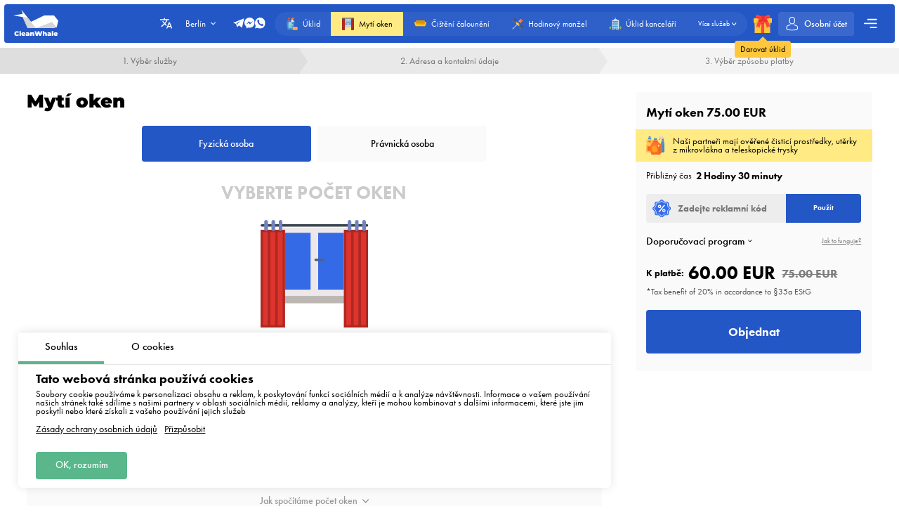

--- FILE ---
content_type: text/html; charset=utf-8
request_url: https://cleanwhale.de/cs/windows
body_size: 25530
content:
<!DOCTYPE html>
<html xmlns="http://www.w3.org/1999/xhtml" lang="cs" xml:lang="cs">
<head>
	<meta charset="UTF-8" />
	<title>Mytí oken | Úklidová služba CleanWhale</title>
	
		<link rel="canonical" href="https://cleanwhale.de/cs/windows">
	
	<meta name="viewport" content="width=device-width, initial-scale=1.0">
	<meta name="description" content="Objednejte si mytí oken ve Berlíně. Pohodlné objednání, platba kartou, pevné ceny, generální a udržovací úklid">
	<meta name="keywords" content="">
	<!-- languages !-->
	
		
			<link rel="alternate" hreflang="cs" href="https://cleanwhale.de/cs/windows" />
		
			<link rel="alternate" hreflang="en" href="https://cleanwhale.de/en/windows" />
		
			<link rel="alternate" hreflang="pl" href="https://cleanwhale.de/pl/windows" />
		
			<link rel="alternate" hreflang="ru" href="https://cleanwhale.de/ru/windows" />
		
			<link rel="alternate" hreflang="be" href="https://cleanwhale.de/be/windows" />
		
			<link rel="alternate" hreflang="uk" href="https://cleanwhale.de/uk/windows" />
		
			<link rel="alternate" hreflang="lv" href="https://cleanwhale.de/lv/windows" />
		
			<link rel="alternate" hreflang="de" href="https://cleanwhale.de/windows" />
		
		<link rel="alternate" hreflang="x-default" href="https://cleanwhale.de/cs/windows" />
	
	
	<link rel="shortcut icon" href="/assets/favicons/favicon-16x16.png"/>

	<!-- add css !-->
	
		<link rel="stylesheet" href="/assets/frontend/build/css/base.css?v=1.0.5.8" type="text/css"/>
	
		<link rel="stylesheet" href="/assets/frontend/build/css/orders.css?v=1.0.5.8" type="text/css"/>
	

	<link rel="apple-touch-icon" sizes="57x57" href="/assets/favicons/apple-icon-57x57.png">
	<link rel="apple-touch-icon" sizes="60x60" href="/assets/favicons/apple-icon-60x60.png">
	<link rel="apple-touch-icon" sizes="72x72" href="/assets/favicons/apple-icon-72x72.png">
	<link rel="apple-touch-icon" sizes="76x76" href="/assets/favicons/apple-icon-76x76.png">
	<link rel="apple-touch-icon" sizes="76x76" href="/assets/favicons/apple-icon-76x76.png">
	<link rel="apple-touch-icon" sizes="114x114" href="/assets/favicons/apple-icon-114x114.png">
	<link rel="apple-touch-icon" sizes="120x120" href="/assets/favicons/apple-icon-120x120.png">
	<link rel="apple-touch-icon" sizes="144x144" href="/assets/favicons/apple-icon-144x144.png">
	<link rel="apple-touch-icon" sizes="152x152" href="/assets/favicons/apple-icon-152x152.png">
	<link rel="apple-touch-icon" sizes="180x180" href="/assets/favicons/apple-icon-180x180.png">
	<link rel="icon" type="image/png" sizes="192x192" href="/assets/favicons/android-icon-192x192.png">
	<link rel="icon" type="image/png" sizes="32x32" href="/assets/favicons/favicon-32x32.png">
	<link rel="icon" type="image/png" sizes="96x96" href="/assets/favicons/favicon-96x96.png">
	<link rel="icon" type="image/png" sizes="16x16" href="/assets/favicons/favicon-16x16.png">
	<link rel="manifest" href="/assets/favicons/manifest.json">
	<meta name="msapplication-TileColor" content="#ffffff">
	<meta name="msapplication-TileImage" content="/assets/favicons/ms-icon-144x144.png">
	<meta name="theme-color" content="#ffffff">
	<meta property="og:locale" content="cs" />
	<meta property="og:title" content="Mytí oken | Úklidová služba CleanWhale"/>
	<meta property="og:type" content="website"/>
	<meta property="og:url" content="https://cleanwhale.de/cs/windows"/>
	<meta property="og:site_name" content="Úklidová služba Clean Whale - Úklid bytů Berlín"/>
	<meta property="og:description" content="Objednejte si mytí oken ve Berlíně. Pohodlné objednání, platba kartou, pevné ceny, generální a udržovací úklid" />

	
		<meta property="og:image" content="/assets/frontend/images/social/berlin/cs.png"/>
		<meta property="og:image:width" content="1200" />
		<meta property="og:image:height" content="627" />
		<link rel="image_src" href="/assets/frontend/images/social/berlin/cs.png">
	
	
</head>


<body class="windows order-page"
	  data-consent-mode="enabled"
	  data-google-tag-id="G-VRWFJH1Y7Z" 
>





<!-- choose language !-->
<div class="choose-language">
	<div class="content rounded">
		<div class="close">
			<img width="20" height="20" class="animate" src="/assets/frontend/images/icons/close.svg" alt="Close">
		</div>
		<div class="title">Vyber jazyk</div>
		<div class="languages">
			
				<a rel="alternate"
				   hreflang="cs"
				   data-locale="cs"
				   href="https://cleanwhale.de/cs/windows"
				   class="rounded active"
				>Čeština</a>
			
				<a rel="alternate"
				   hreflang="en"
				   data-locale="en"
				   href="https://cleanwhale.de/en/windows"
				   class="rounded "
				>English</a>
			
				<a rel="alternate"
				   hreflang="pl"
				   data-locale="pl"
				   href="https://cleanwhale.de/pl/windows"
				   class="rounded "
				>Polski</a>
			
				<a rel="alternate"
				   hreflang="ru"
				   data-locale="ru"
				   href="https://cleanwhale.de/ru/windows"
				   class="rounded "
				>Русский</a>
			
				<a rel="alternate"
				   hreflang="be"
				   data-locale="be"
				   href="https://cleanwhale.de/be/windows"
				   class="rounded "
				>Беларуская</a>
			
				<a rel="alternate"
				   hreflang="uk"
				   data-locale="uk"
				   href="https://cleanwhale.de/uk/windows"
				   class="rounded "
				>Українська</a>
			
				<a rel="alternate"
				   hreflang="lv"
				   data-locale="lv"
				   href="https://cleanwhale.de/lv/windows"
				   class="rounded "
				>Latviešu</a>
			
				<a rel="alternate"
				   hreflang="de"
				   data-locale="de"
				   href="https://cleanwhale.de/windows"
				   class="rounded "
				>Deutsch</a>
			
		</div>
	</div>
	<div class="bg"></div>
</div>

<!-- cookie message !-->

	
		<div class="cookie-messages">
			<div class="ajax-loader rounded">
				<div class="spinner">
					<div class="bounce1"></div>
					<div class="bounce2"></div>
					<div class="bounce3"></div>
				</div>
			</div>
			<div class="tabs">
				<div class="tab active" data-target="consent">Souhlas</div>
				<div class="tab" data-target="about">O cookies</div>
			</div>
			<div class="tabs-content">
				<div class="tab consent active">
					<div class="title">Tato webová stránka používá cookies</div>
					<div class="text">Soubory cookie používáme k personalizaci obsahu a reklam, k poskytování funkcí sociálních médií a k analýze návštěvnosti. Informace o vašem používání našich stránek také sdílíme s našimi partnery v oblasti sociálních médií, reklamy a analýzy, kteří je mohou kombinovat s dalšími informacemi, které jste jim poskytli nebo které získali z vašeho používání jejich služeb</div>
					<div class="text-actions">
						<a class="privacy-policy" href="https://cleanwhale.de/cs/privacy-policy"> Zásady ochrany osobních údajů</a>
						<a href="https://cleanwhale.de/cs/cookies-policy#customize">Přizpůsobit</a>
					</div>
				</div>
				<div class="tab about">
					<div class="text">
						<p>
							Soubory cookie jsou malé textové soubory, které mohou webové stránky používat, aby uživatelé mohli stránky používat efektivněji.
						</p>
						<p>
							Podle zákona můžeme ukládat soubory cookie do vašeho zařízení, pokud je to nezbytné pro provoz těchto webových stránek. Pro všechny ostatní typy souborů cookie potřebujeme váš souhlas.
						</p>
						<p>
							Tyto webové stránky používají různé typy souborů cookie. Některé soubory cookie umisťují služby třetích stran, které se objevují na našich stránkách.
						</p>
						<p>
							Svůj souhlas můžete kdykoli odvolat v Prohlášení o souborech cookie na našich webových stránkách.
						</p>
						<p>
							<a class="privacy-policy" href="https://cleanwhale.de/cs/cookies-policy">Více informací o tom, kdo jsme, jak nás můžete kontaktovat a jak zpracováváme osobní údaje, najdete v našich Zásadách ochrany osobních údajů.</a>
						</p>
					</div>
				</div>
			</div>
			<div class="actions">
				<!--<div class="button rounded animate deny">Odmítnout</div>
				<a href="https://cleanwhale.de/cs/cookies-policy#customize" class="button customize rounded animate">Přizpůsobit</a>!-->
				<div class="button rounded animate allow">OK, rozumím</div>
			</div>
		</div>
	


<header class="container container__header container__header-order">
	<div class="container__header-content rounded">
		<div class="logo">
			<a href="https://cleanwhale.de/cs">
				
					<img width="200" height="120" itemprop="logo" src="/assets/images/logos/white/cs.svg" alt="Úklidová služba Clean Whale - Úklid bytů Berlín">
				
			</a>
		</div>
		<div class="content">
			<div class="choose-language-icon">
				<img width="20" height="20" class="animate" src="/assets/frontend/images/icons/languages-white.svg" alt="">
			</div>
			
			<div class="location">
				<div class="active rounded animate">
					<span>Berlín</span>
					<img width="20" height="20" class="animate" src="/assets/frontend/images/icons/hr-location-white.svg" alt="Berlín">
				</div>
				<div class="locations rounded">
					
						
							<div class="country">
								<div class="name">
									
										<img src="https://cleanwhale.pl/assets/images/flags/de.svg" alt=""/>
									
									<span>Německo</span>
								</div>
								<div class="countryItems">
									
										
											<a target="_blank" href="https://cleanwhale.de">
												Berlín
											</a>
										
									
										
											<a target="_blank" href="https://hamburg.cleanwhale.de">
												Hamburk
											</a>
										
									
										
											<a target="_blank" href="https://munchen.cleanwhale.de">
												Mnichov
											</a>
										
									
										
											<a target="_blank" href="https://frankfurt.cleanwhale.de">
												Frankfurt
											</a>
										
									
								</div>
							</div>
						
					
						
							<div class="country">
								<div class="name">
									
										<img src="https://cleanwhale.pl/assets/images/flags/pl.svg" alt=""/>
									
									<span>Polsko</span>
								</div>
								<div class="countryItems">
									
										
											<a target="_blank" href="https://cleanwhale.pl">
												Varšava
											</a>
										
									
										
											<a target="_blank" href="https://krakow.cleanwhale.pl">
												Krakov
											</a>
										
									
										
											<a target="_blank" href="https://wroclaw.cleanwhale.pl">
												Wroclaw
											</a>
										
									
										
											<a target="_blank" href="https://gdansk.cleanwhale.pl">
												Gdaňsk
											</a>
										
									
										
											<a target="_blank" href="https://lodz.cleanwhale.pl">
												Lodž
											</a>
										
									
										
											<a target="_blank" href="https://poznan.cleanwhale.pl">
												Poznaň
											</a>
										
									
										
											<a target="_blank" href="https://katowice.cleanwhale.pl">
												Katovice
											</a>
										
									
										
											<a target="_blank" href="https://lublin.cleanwhale.pl">
												Lublin
											</a>
										
									
										
											<a target="_blank" href="https://bialystok.cleanwhale.pl">
												Bělostok
											</a>
										
									
								</div>
							</div>
						
					
						
							<div class="country">
								<div class="name">
									
										<img src="https://cleanwhale.pl/assets/images/flags/uk.svg" alt=""/>
									
									<span>Ukrajina</span>
								</div>
								<div class="countryItems">
									
										
											<a target="_blank" href="https://kytt.com.ua">
												Kyjev
											</a>
										
									
								</div>
							</div>
						
					
						
							<div class="country">
								<div class="name">
									
										<img src="https://cleanwhale.pl/assets/images/flags/lv.svg" alt=""/>
									
									<span>Lotyšsko</span>
								</div>
								<div class="countryItems">
									
										
											<a target="_blank" href="https://cleanwhale.lv">
												Riga
											</a>
										
									
								</div>
							</div>
						
					
						
							<div class="country">
								<div class="name">
									
									<span>Bělorusko</span>
								</div>
								<div class="countryItems">
									
										
											<a target="_blank" href="https://kitt.by">
												Minsk
											</a>
										
									
								</div>
							</div>
						
					
						
							<div class="country">
								<div class="name">
									
										<img src="https://cleanwhale.pl/assets/images/flags/cs.svg" alt=""/>
									
									<span>Česko</span>
								</div>
								<div class="countryItems">
									
										
											<a target="_blank" href="https://cleanwhale.cz">
												Praha
											</a>
										
									
										
											<a target="_blank" href="https://brno.cleanwhale.cz">
												Brno
											</a>
										
									
								</div>
							</div>
						
					
						
							<div class="country">
								<div class="name">
									
										<img src="https://cleanwhale.pl/assets/images/flags/sk.svg" alt=""/>
									
									<span>Slovensko</span>
								</div>
								<div class="countryItems">
									
										
											<a target="_blank" href="https://whale.sk">
												Bratislava
											</a>
										
									
								</div>
							</div>
						
					
						
							<div class="country">
								<div class="name">
									
										<img src="https://cleanwhale.pl/assets/images/flags/us.svg" alt=""/>
									
									<span>Spojené státy</span>
								</div>
								<div class="countryItems">
									
										
											<a target="_blank" href="https://cleanwhale.us">
												New York
											</a>
										
									
								</div>
							</div>
						
					
					<a href="/cdn-cgi/l/email-protection#66160714120803141526050a030708110e070a0348160a" class="franchiseLink">
						<img src="/assets/frontend/images/icons/about/rocket.svg" alt="CleanWhale franchise in your city" />
						<span>Otevřete franšízu CleanWhale ve vašem městě</span>
					</a>
				</div>
			</div>
			<div class="contacts animate ">
				
				<div class="social-messengers">
					
						<a href="https://t.me/cleanwhale_berlin_customers_bot" target="_blank">
							<img width="20" height="20" class="animate" src="/assets/frontend/images/icons/telegram.svg" alt="telegram">
						</a>
					
					
					
						<a href="https://m.me/cleanwhale.de" target="_blank">
							<img width="20" height="20" class="animate" src="/assets/frontend/images/icons/facebook.svg" alt="facebook">
						</a>
					
					
					
						<a href="https://api.whatsapp.com/send?phone=4915735981784" target="_blank">
							<img width="20" height="20" class="animate" src="/assets/frontend/images/icons/whatsapp.svg" alt="whatsapp">
						</a>
					
				</div>
				
			</div>
			<div class="order-types" itemscope itemtype="http://www.schema.org/SiteNavigationElement">
				
					<a itemprop="url"
					   href="/cs/order"
					   class="">
						<img width="20" height="20"
							 class="animate"
							 src="/assets/frontend/images/icons/default-order.svg"
							 alt="Úklid">
						<span itemprop="name">Úklid</span>
					</a>
				
					<a itemprop="url"
					   href="/cs/windows"
					   class="active">
						<img width="20" height="20"
							 class="animate"
							 src="/assets/frontend/images/icons/window-order.svg"
							 alt="Mytí oken">
						<span itemprop="name">Mytí oken</span>
					</a>
				
					<a itemprop="url"
					   href="/cs/dry-cleaning"
					   class="">
						<img width="20" height="20"
							 class="animate"
							 src="/assets/frontend/images/icons/dry-order.svg"
							 alt="Čištění čalounění">
						<span itemprop="name">Čištění čalounění</span>
					</a>
				
					<a itemprop="url"
					   href="/cs/handyman"
					   class="">
						<img width="20" height="20"
							 class="animate"
							 src="/assets/frontend/images/icons/handyman-order.svg"
							 alt="Hodinový manžel">
						<span itemprop="name">Hodinový manžel</span>
					</a>
				
					<a itemprop="url"
					   href="/cs/office"
					   class="">
						<img width="20" height="20"
							 class="animate"
							 src="/assets/frontend/images/icons/office-order.svg"
							 alt="Úklid kanceláří">
						<span itemprop="name">Úklid kanceláří</span>
					</a>
				
				<div class="show-more animate">
					<span itemprop="name">Více služeb</span>
					<img width="20" height="20" class="animate" src="/assets/frontend/images/icons/hr-location-white.svg" alt="Сhemické čištění">
				</div>
			</div>
			<a href="https://cleanwhale.de/cs/gift" class="gift">
				<img width="20" height="20" class="animate" src="/assets/frontend/images/icons/gift.svg" alt="Darovat úklid">
				<span class="content">
				<span class="triangle"></span>
				<span class="text rounded">Darovat úklid</span>
			</span>
			</a>
			
			
			<a href="https://cleanwhale.de/cs/account/login" class="account rounded ">
				<img width="20" height="20" class="animate" src="/assets/frontend/images/icons/account-logged.svg" alt="Účet">
				<span>Osobní účet</span>
				
			</a>
			<div class="mobile-burger">
				<img class="close" width="20" height="20" src="/assets/frontend/images/icons/close-white.svg" alt="Close menu">
				<img class="show" width="20" height="20" src="/assets/frontend/images/icons/menu-burger-white.svg" alt="Show menu">
			</div>
			<div class="menu-container">
				<div class="menu-burger rounded animate">
					<img width="20" height="20" src="/assets/frontend/images/icons/menu-burger-white.svg" alt="Show menu">
				</div>
				<div class="menu">
					<div class="menus">
						<menu itemscope itemtype="http://www.schema.org/SiteNavigationElement">
							<li itemprop="name"><a itemprop="url" href="https://cleanwhale.de/cs/about">O nás</a></li>
							<li itemprop="name"><a itemprop="url" href="https://cleanwhale.de/cs/services">Naše služby</a></li>
							<li itemprop="name"><a itemprop="url" href="https://cleanwhale.de/cs/what-we-clean">Co uklízíme</a></li>
							<li itemprop="name"><a itemprop="url" href="https://cleanwhale.de/cs/prices">Ceny za naše služby</a></li>
							<li itemprop="name"><a itemprop="url" href="https://cleanwhale.de/cs/subscription"> Úklidové předplatné </a></li>
						</menu>
						<menu itemscope itemtype="http://www.schema.org/SiteNavigationElement">
							<li itemprop="name"><a itemprop="url" href="https://cleanwhale.de/cs/reviews">Recenze</a></li>
							<li itemprop="name"><a itemprop="url" href="https://cleanwhale.de/cs/referral-program">Doporučovací program</a></li>
							<li itemprop="name"><a itemprop="url" href="https://cleanwhale.de/cs/questions-and-answers">Otázky a odpovědi</a></li>
							<li itemprop="name" class="discounts">
								<a itemprop="url" href="https://cleanwhale.de/cs/discounts">
									<img width="20" height="20" src="/assets/frontend/images/icons/discounts.svg" alt="Slevy a akce">
									Slevy a akce
								</a>
							</li>
						</menu>
						<menu itemscope itemtype="http://www.schema.org/SiteNavigationElement">
							<li itemprop="name"><a itemprop="url" href="https://cleanwhale.de/cs/partners">Naši partneři</a></li>
							<li itemprop="name"><a itemprop="url" href="https://cleanwhale.de/cs/business">Obchodní návrhy</a></li>
							
								<li itemprop="name"><a itemprop="url" href="https://partners.cleanwhale.de">Staňte se uklízečem</a></li>
							
							
								<li itemprop="name"><a itemprop="url" href="https://cleanwhale.de/cs/blog">Blog</a></li>
							
						</menu>
					</div>
					<div class="banners">
						
							<a rel="nofollow"  href="https://cleanwhale.de/cs/order/1/1/once/start" class="banner start rounded">
								<img width="20" height="20" src="/assets/frontend/images/icons/rocket.svg" alt="Slevy a akce">
								<div class="banner-content">
									<span>Zadejte svou první objednávku</span>
									<p>Promo kód začíná - 15% sleva na první objednávku</p>
								</div>
							</a>
						
					</div>
				</div>
			</div>
		</div>
	</div>
	<div class="serviceFullMenu rounded">
		<div class="close animate">
			<img src="/assets/frontend/images/icons/close-white.svg" alt="Close" />
		</div>
		<div class="serviceFullMenu-header">
			<a href="https://cleanwhale.de/cs/services" class="allServices">
				<span>Všechny naše služby</span>
				<img src="/assets/frontend/images/icons/right-arrow-white.svg" alt="Out services">
			</a>
			<a href="https://cleanwhale.de/cs/become-partner" class="becomePartner">
				<img src="/assets/frontend/images/icons/add-green.svg" alt="Chcete se stát partnerem platformy?">
				<span>Chcete se stát partnerem platformy?</span>
			</a>
		</div>
		<div class="serviceFullMenu-main">
			
				<a itemprop="url"
				   href="/cs/order"
				   class="rounded ">
					<img width="20" height="20"
						 class="animate"
						 src="/assets/frontend/images/icons/default-order.svg"
						 alt="Úklid">
					<span itemprop="name">Úklid</span>
				</a>
			
				<a itemprop="url"
				   href="/cs/windows"
				   class="rounded active">
					<img width="20" height="20"
						 class="animate"
						 src="/assets/frontend/images/icons/window-order.svg"
						 alt="Mytí oken">
					<span itemprop="name">Mytí oken</span>
				</a>
			
				<a itemprop="url"
				   href="/cs/dry-cleaning"
				   class="rounded ">
					<img width="20" height="20"
						 class="animate"
						 src="/assets/frontend/images/icons/dry-order.svg"
						 alt="Čištění čalounění">
					<span itemprop="name">Čištění čalounění</span>
				</a>
			
				<a itemprop="url"
				   href="/cs/handyman"
				   class="rounded ">
					<img width="20" height="20"
						 class="animate"
						 src="/assets/frontend/images/icons/handyman-order.svg"
						 alt="Hodinový manžel">
					<span itemprop="name">Hodinový manžel</span>
				</a>
			
				<a itemprop="url"
				   href="/cs/office"
				   class="rounded ">
					<img width="20" height="20"
						 class="animate"
						 src="/assets/frontend/images/icons/office-order.svg"
						 alt="Úklid kanceláří">
					<span itemprop="name">Úklid kanceláří</span>
				</a>
			
				<a itemprop="url"
				   href="/cs/renovation"
				   class="rounded ">
					<img width="20" height="20"
						 class="animate"
						 src="/assets/frontend/images/icons/repair-order.svg"
						 alt="Úklid po rekonstrukci">
					<span itemprop="name">Úklid po rekonstrukci</span>
				</a>
			
		</div>
		<div class="serviceFullMenu-subTitle">Jiné služby</div>
		<div class="serviceFullMenu-content">
			
				<div class="serviceFullMenu-content-category" itemscope itemtype="http://www.schema.org/SiteNavigationElement">
					<div class="serviceFullMenu-content-category-name animate">
						<img width="20" height="20" class="serviceCategory-image" src="/assets/frontend/images/icons/default-order.svg" alt="Úklid" />
						<span>Úklid</span>
						<img width="20" height="20" class="animate hr" src="/assets/frontend/images/icons/hr-location.svg" alt="Úklid">
						<img width="20" height="20" class="animate hr hr-white" src="/assets/frontend/images/icons/hr-location-white.svg" alt="Úklid">
					</div>
					<div class="serviceFullMenu-content-category-content">
						
							<a itemprop="url"
							   href="/cs/order"
							   class="rounded ">
								<img width="20" height="20"
									 class="animate"
									 src="/assets/frontend/images/icons/default-order.svg"
									 alt="Mytí oken">
								<span itemprop="name">Mytí oken</span>
							</a>
						
							<a itemprop="url"
							   href="/cs/house-cleaning"
							   class="rounded ">
								<img width="20" height="20"
									 class="animate"
									 src="/assets/frontend/images/icons/order/private-house.svg"
									 alt="Úklid domů">
								<span itemprop="name">Úklid domů</span>
							</a>
						
							<a itemprop="url"
							   href="/cs/renovation"
							   class="rounded ">
								<img width="20" height="20"
									 class="animate"
									 src="/assets/frontend/images/icons/repair-order.svg"
									 alt="Úklid po rekonstrukci">
								<span itemprop="name">Úklid po rekonstrukci</span>
							</a>
						
							<a itemprop="url"
							   href="/cs/kitchen"
							   class="rounded ">
								<img width="20" height="20"
									 class="animate"
									 src="/assets/frontend/images/icons/kitchen-order.svg"
									 alt="Úklid kuchyně">
								<span itemprop="name">Úklid kuchyně</span>
							</a>
						
					</div>
				</div>
			
				<div class="serviceFullMenu-content-category" itemscope itemtype="http://www.schema.org/SiteNavigationElement">
					<div class="serviceFullMenu-content-category-name animate">
						<img width="20" height="20" class="serviceCategory-image" src="/assets/frontend/images/icons/dry-order.svg" alt="Čištění čalounění" />
						<span>Čištění čalounění</span>
						<img width="20" height="20" class="animate hr" src="/assets/frontend/images/icons/hr-location.svg" alt="Čištění čalounění">
						<img width="20" height="20" class="animate hr hr-white" src="/assets/frontend/images/icons/hr-location-white.svg" alt="Čištění čalounění">
					</div>
					<div class="serviceFullMenu-content-category-content">
						
							<a itemprop="url"
							   href="/cs/dry-cleaning"
							   class="rounded ">
								<img width="20" height="20"
									 class="animate"
									 src="/assets/frontend/images/icons/dry-order.svg"
									 alt="Čištění čalounění">
								<span itemprop="name">Čištění čalounění</span>
							</a>
						
							<a itemprop="url"
							   href="/cs/dry-cleaning"
							   class="rounded ">
								<img width="20" height="20"
									 class="animate"
									 src="/assets/images/icons/services/sofa.svg"
									 alt="Čištění pohovky">
								<span itemprop="name">Čištění pohovky</span>
							</a>
						
							<a itemprop="url"
							   href="/cs/dry-cleaning"
							   class="rounded ">
								<img width="20" height="20"
									 class="animate"
									 src="/assets/images/icons/services/carpet-yellow.svg"
									 alt="Čištění koberců">
								<span itemprop="name">Čištění koberců</span>
							</a>
						
							<a itemprop="url"
							   href="/cs/dry-cleaning"
							   class="rounded ">
								<img width="20" height="20"
									 class="animate"
									 src="/assets/images/icons/services/sofa-corner.svg"
									 alt="Čištění rohové pohovky">
								<span itemprop="name">Čištění rohové pohovky</span>
							</a>
						
							<a itemprop="url"
							   href="/cs/dry-cleaning"
							   class="rounded ">
								<img width="20" height="20"
									 class="animate"
									 src="/assets/images/icons/services/single-mattress.svg"
									 alt="Čištění matrací">
								<span itemprop="name">Čištění matrací</span>
							</a>
						
							<a itemprop="url"
							   href="/cs/dry-cleaning"
							   class="rounded ">
								<img width="20" height="20"
									 class="animate"
									 src="/assets/images/icons/services/office-chair.svg"
									 alt="Čištění křesla">
								<span itemprop="name">Čištění křesla</span>
							</a>
						
					</div>
				</div>
			
				<div class="serviceFullMenu-content-category" itemscope itemtype="http://www.schema.org/SiteNavigationElement">
					<div class="serviceFullMenu-content-category-name animate">
						<img width="20" height="20" class="serviceCategory-image" src="/assets/frontend/images/icons/office-order.svg" alt="Kanceláře, sklady, průmyslové haly" />
						<span>Kanceláře, sklady, průmyslové haly</span>
						<img width="20" height="20" class="animate hr" src="/assets/frontend/images/icons/hr-location.svg" alt="Kanceláře, sklady, průmyslové haly">
						<img width="20" height="20" class="animate hr hr-white" src="/assets/frontend/images/icons/hr-location-white.svg" alt="Kanceláře, sklady, průmyslové haly">
					</div>
					<div class="serviceFullMenu-content-category-content">
						
							<a itemprop="url"
							   href="/cs/office"
							   class="rounded ">
								<img width="20" height="20"
									 class="animate"
									 src="/assets/frontend/images/icons/office-order.svg"
									 alt="Úklid kanceláří">
								<span itemprop="name">Úklid kanceláří</span>
							</a>
						
					</div>
				</div>
			
				<div class="serviceFullMenu-content-category" itemscope itemtype="http://www.schema.org/SiteNavigationElement">
					<div class="serviceFullMenu-content-category-name animate">
						<img width="20" height="20" class="serviceCategory-image" src="/assets/frontend/images/icons/window-order.svg" alt="Mytí oken" />
						<span>Mytí oken</span>
						<img width="20" height="20" class="animate hr" src="/assets/frontend/images/icons/hr-location.svg" alt="Mytí oken">
						<img width="20" height="20" class="animate hr hr-white" src="/assets/frontend/images/icons/hr-location-white.svg" alt="Mytí oken">
					</div>
					<div class="serviceFullMenu-content-category-content">
						
							<a itemprop="url"
							   href="/cs/windows"
							   class="rounded active">
								<img width="20" height="20"
									 class="animate"
									 src="/assets/frontend/images/icons/window-order.svg"
									 alt="Mytí oken">
								<span itemprop="name">Mytí oken</span>
							</a>
						
					</div>
				</div>
			
				<div class="serviceFullMenu-content-category" itemscope itemtype="http://www.schema.org/SiteNavigationElement">
					<div class="serviceFullMenu-content-category-name animate">
						<img width="20" height="20" class="serviceCategory-image" src="/assets/frontend/images/icons/handyman-order.svg" alt="Hodinový manžel, drobné opravy" />
						<span>Hodinový manžel, drobné opravy</span>
						<img width="20" height="20" class="animate hr" src="/assets/frontend/images/icons/hr-location.svg" alt="Hodinový manžel, drobné opravy">
						<img width="20" height="20" class="animate hr hr-white" src="/assets/frontend/images/icons/hr-location-white.svg" alt="Hodinový manžel, drobné opravy">
					</div>
					<div class="serviceFullMenu-content-category-content">
						
							<a itemprop="url"
							   href="/cs/handyman"
							   class="rounded ">
								<img width="20" height="20"
									 class="animate"
									 src="/assets/frontend/images/icons/handyman-order.svg"
									 alt="Hodinový manžel">
								<span itemprop="name">Hodinový manžel</span>
							</a>
						
							<a itemprop="url"
							   href="/cs/handyman"
							   class="rounded ">
								<img width="20" height="20"
									 class="animate"
									 src="/assets/images/icons/services/types/electrician.svg"
									 alt="Elektrikář">
								<span itemprop="name">Elektrikář</span>
							</a>
						
							<a itemprop="url"
							   href="/cs/handyman"
							   class="rounded ">
								<img width="20" height="20"
									 class="animate"
									 src="/assets/images/icons/services/types/carpenter.svg"
									 alt="Truhlářské služby">
								<span itemprop="name">Truhlářské služby</span>
							</a>
						
							<a itemprop="url"
							   href="/cs/handyman"
							   class="rounded ">
								<img width="20" height="20"
									 class="animate"
									 src="/assets/images/icons/services/types/plumber.svg"
									 alt="Instalatér">
								<span itemprop="name">Instalatér</span>
							</a>
						
							<a itemprop="url"
							   href="/cs/handyman"
							   class="rounded ">
								<img width="20" height="20"
									 class="animate"
									 src="/assets/images/icons/services/types/handyman.svg"
									 alt="Zámečnické služby">
								<span itemprop="name">Zámečnické služby</span>
							</a>
						
					</div>
				</div>
			
		</div>
		<div class="serviceFullMenu-link">
			<a href="https://cleanwhale.de/cs/services">
				<span>Seznam všech našich služeb</span>
				<img width="20" height="20" src="/assets/frontend/images/icons/right-arrow.svg" alt="Lista wszustkich naszych uslug" />
			</a>
		</div>
	</div>
	<div class="mobile-menu rounded animate">
		<div class="contacts">
			
			<div class="social-messengers-title">
				<span>Máte nějaké otázky?</span>
				<strong>Napište nám!</strong>
			</div>
			<div class="social-messengers">
				
					<a href="https://t.me/cleanwhale_berlin_customers_bot" target="_blank" class="telegram">
						<img width="20" height="20" class="animate" src="/assets/frontend/images/icons/telegram.svg" alt="telegram">
					</a>
				
				
				
					<a href="https://m.me/cleanwhale.de" target="_blank" class="messenger">
						<img width="20" height="20" class="animate" src="/assets/frontend/images/icons/facebook.svg" alt="facebook">
					</a>
				
				
				
					<a href="https://api.whatsapp.com/send?phone=4915735981784" target="_blank" class="whatsapp">
						<img width="20" height="20" class="animate" src="/assets/frontend/images/icons/whatsapp.svg" alt="whatsapp">
					</a>
				
			</div>
		</div>
		
		<div class="menu-item menu-item-services">
			<a href="https://cleanwhale.de/cs/services" class="title">Naše služby</a>
			<div class="mainServices">
				
					<a itemprop="url"
					   href="/cs/order"
					   class="rounded ">
						<div class="discount">Dnešní sleva <strong>-20%</strong></div>
						<img width="20" height="20"
							 class="animate"
							 src="/assets/frontend/images/icons/default-order.svg"
							 alt="Úklid">
						<span itemprop="name">Úklid</span>
					</a>
				
					<a itemprop="url"
					   href="/cs/windows"
					   class="rounded active">
						
						<img width="20" height="20"
							 class="animate"
							 src="/assets/frontend/images/icons/window-order.svg"
							 alt="Mytí oken">
						<span itemprop="name">Mytí oken</span>
					</a>
				
					<a itemprop="url"
					   href="/cs/dry-cleaning"
					   class="rounded ">
						
						<img width="20" height="20"
							 class="animate"
							 src="/assets/frontend/images/icons/dry-order.svg"
							 alt="Čištění čalounění">
						<span itemprop="name">Čištění čalounění</span>
					</a>
				
					<a itemprop="url"
					   href="/cs/handyman"
					   class="rounded ">
						
						<img width="20" height="20"
							 class="animate"
							 src="/assets/frontend/images/icons/handyman-order.svg"
							 alt="Hodinový manžel">
						<span itemprop="name">Hodinový manžel</span>
					</a>
				
					<a itemprop="url"
					   href="/cs/office"
					   class="rounded ">
						
						<img width="20" height="20"
							 class="animate"
							 src="/assets/frontend/images/icons/office-order.svg"
							 alt="Úklid kanceláří">
						<span itemprop="name">Úklid kanceláří</span>
					</a>
				
					<a itemprop="url"
					   href="/cs/renovation"
					   class="rounded ">
						
						<img width="20" height="20"
							 class="animate"
							 src="/assets/frontend/images/icons/repair-order.svg"
							 alt="Úklid po rekonstrukci">
						<span itemprop="name">Úklid po rekonstrukci</span>
					</a>
				
			</div>
			<div class="title">Jiné služby</div>
			<div class="content">
				
					<div class="servicesCategory">
						<div class="servicesCategory-name rounded">
							<img width="20" height="20" class="serviceCategory-image" src="/assets/frontend/images/icons/default-order.svg" />
							<span>Úklid</span>
							<img width="20" height="20" class="animate hr" src="/assets/frontend/images/icons/hr-location.svg" alt="Úklid">
							<img width="20" height="20" class="animate hr hr-white" src="/assets/frontend/images/icons/hr-location-white.svg" alt="Úklid">
						</div>
						<div class="servicesCategory-content">
							
								<a itemprop="url"
								   href="/cs/order"
								   class="rounded ">
									<img width="20" height="20"
										 class="animate"
										 src="/assets/frontend/images/icons/default-order.svg"
										 alt="Mytí oken">
									<span itemprop="name">Mytí oken</span>
								</a>
							
								<a itemprop="url"
								   href="/cs/house-cleaning"
								   class="rounded ">
									<img width="20" height="20"
										 class="animate"
										 src="/assets/frontend/images/icons/order/private-house.svg"
										 alt="Úklid domů">
									<span itemprop="name">Úklid domů</span>
								</a>
							
								<a itemprop="url"
								   href="/cs/renovation"
								   class="rounded ">
									<img width="20" height="20"
										 class="animate"
										 src="/assets/frontend/images/icons/repair-order.svg"
										 alt="Úklid po rekonstrukci">
									<span itemprop="name">Úklid po rekonstrukci</span>
								</a>
							
								<a itemprop="url"
								   href="/cs/kitchen"
								   class="rounded ">
									<img width="20" height="20"
										 class="animate"
										 src="/assets/frontend/images/icons/kitchen-order.svg"
										 alt="Úklid kuchyně">
									<span itemprop="name">Úklid kuchyně</span>
								</a>
							
						</div>
					</div>
				
					<div class="servicesCategory">
						<div class="servicesCategory-name rounded">
							<img width="20" height="20" class="serviceCategory-image" src="/assets/frontend/images/icons/dry-order.svg" />
							<span>Čištění čalounění</span>
							<img width="20" height="20" class="animate hr" src="/assets/frontend/images/icons/hr-location.svg" alt="Čištění čalounění">
							<img width="20" height="20" class="animate hr hr-white" src="/assets/frontend/images/icons/hr-location-white.svg" alt="Čištění čalounění">
						</div>
						<div class="servicesCategory-content">
							
								<a itemprop="url"
								   href="/cs/dry-cleaning"
								   class="rounded ">
									<img width="20" height="20"
										 class="animate"
										 src="/assets/frontend/images/icons/dry-order.svg"
										 alt="Čištění čalounění">
									<span itemprop="name">Čištění čalounění</span>
								</a>
							
								<a itemprop="url"
								   href="/cs/dry-cleaning"
								   class="rounded ">
									<img width="20" height="20"
										 class="animate"
										 src="/assets/images/icons/services/sofa.svg"
										 alt="Čištění pohovky">
									<span itemprop="name">Čištění pohovky</span>
								</a>
							
								<a itemprop="url"
								   href="/cs/dry-cleaning"
								   class="rounded ">
									<img width="20" height="20"
										 class="animate"
										 src="/assets/images/icons/services/carpet-yellow.svg"
										 alt="Čištění koberců">
									<span itemprop="name">Čištění koberců</span>
								</a>
							
								<a itemprop="url"
								   href="/cs/dry-cleaning"
								   class="rounded ">
									<img width="20" height="20"
										 class="animate"
										 src="/assets/images/icons/services/sofa-corner.svg"
										 alt="Čištění rohové pohovky">
									<span itemprop="name">Čištění rohové pohovky</span>
								</a>
							
								<a itemprop="url"
								   href="/cs/dry-cleaning"
								   class="rounded ">
									<img width="20" height="20"
										 class="animate"
										 src="/assets/images/icons/services/single-mattress.svg"
										 alt="Čištění matrací">
									<span itemprop="name">Čištění matrací</span>
								</a>
							
								<a itemprop="url"
								   href="/cs/dry-cleaning"
								   class="rounded ">
									<img width="20" height="20"
										 class="animate"
										 src="/assets/images/icons/services/office-chair.svg"
										 alt="Čištění křesla">
									<span itemprop="name">Čištění křesla</span>
								</a>
							
						</div>
					</div>
				
					<div class="servicesCategory">
						<div class="servicesCategory-name rounded">
							<img width="20" height="20" class="serviceCategory-image" src="/assets/frontend/images/icons/office-order.svg" />
							<span>Kanceláře, sklady, průmyslové haly</span>
							<img width="20" height="20" class="animate hr" src="/assets/frontend/images/icons/hr-location.svg" alt="Kanceláře, sklady, průmyslové haly">
							<img width="20" height="20" class="animate hr hr-white" src="/assets/frontend/images/icons/hr-location-white.svg" alt="Kanceláře, sklady, průmyslové haly">
						</div>
						<div class="servicesCategory-content">
							
								<a itemprop="url"
								   href="/cs/office"
								   class="rounded ">
									<img width="20" height="20"
										 class="animate"
										 src="/assets/frontend/images/icons/office-order.svg"
										 alt="Úklid kanceláří">
									<span itemprop="name">Úklid kanceláří</span>
								</a>
							
						</div>
					</div>
				
					<div class="servicesCategory">
						<div class="servicesCategory-name rounded">
							<img width="20" height="20" class="serviceCategory-image" src="/assets/frontend/images/icons/window-order.svg" />
							<span>Mytí oken</span>
							<img width="20" height="20" class="animate hr" src="/assets/frontend/images/icons/hr-location.svg" alt="Mytí oken">
							<img width="20" height="20" class="animate hr hr-white" src="/assets/frontend/images/icons/hr-location-white.svg" alt="Mytí oken">
						</div>
						<div class="servicesCategory-content">
							
								<a itemprop="url"
								   href="/cs/windows"
								   class="rounded active">
									<img width="20" height="20"
										 class="animate"
										 src="/assets/frontend/images/icons/window-order.svg"
										 alt="Mytí oken">
									<span itemprop="name">Mytí oken</span>
								</a>
							
						</div>
					</div>
				
					<div class="servicesCategory">
						<div class="servicesCategory-name rounded">
							<img width="20" height="20" class="serviceCategory-image" src="/assets/frontend/images/icons/handyman-order.svg" />
							<span>Hodinový manžel, drobné opravy</span>
							<img width="20" height="20" class="animate hr" src="/assets/frontend/images/icons/hr-location.svg" alt="Hodinový manžel, drobné opravy">
							<img width="20" height="20" class="animate hr hr-white" src="/assets/frontend/images/icons/hr-location-white.svg" alt="Hodinový manžel, drobné opravy">
						</div>
						<div class="servicesCategory-content">
							
								<a itemprop="url"
								   href="/cs/handyman"
								   class="rounded ">
									<img width="20" height="20"
										 class="animate"
										 src="/assets/frontend/images/icons/handyman-order.svg"
										 alt="Hodinový manžel">
									<span itemprop="name">Hodinový manžel</span>
								</a>
							
								<a itemprop="url"
								   href="/cs/handyman"
								   class="rounded ">
									<img width="20" height="20"
										 class="animate"
										 src="/assets/images/icons/services/types/electrician.svg"
										 alt="Elektrikář">
									<span itemprop="name">Elektrikář</span>
								</a>
							
								<a itemprop="url"
								   href="/cs/handyman"
								   class="rounded ">
									<img width="20" height="20"
										 class="animate"
										 src="/assets/images/icons/services/types/carpenter.svg"
										 alt="Truhlářské služby">
									<span itemprop="name">Truhlářské služby</span>
								</a>
							
								<a itemprop="url"
								   href="/cs/handyman"
								   class="rounded ">
									<img width="20" height="20"
										 class="animate"
										 src="/assets/images/icons/services/types/plumber.svg"
										 alt="Instalatér">
									<span itemprop="name">Instalatér</span>
								</a>
							
								<a itemprop="url"
								   href="/cs/handyman"
								   class="rounded ">
									<img width="20" height="20"
										 class="animate"
										 src="/assets/images/icons/services/types/handyman.svg"
										 alt="Zámečnické služby">
									<span itemprop="name">Zámečnické služby</span>
								</a>
							
						</div>
					</div>
				
			</div>
			<div class="link">
				<a href="https://cleanwhale.de/cs/services">
					<span>Seznam všech našich služeb</span>
					<img width="20" height="20" src="/assets/frontend/images/icons/right-arrow.svg" alt="Lista wszustkich naszych uslug" />
				</a>
			</div>
		</div>
		<a href="https://cleanwhale.de/cs/gift" class="gift rounded">
			<img width="20" height="20" class="animate" src="/assets/frontend/images/icons/gift.svg" alt="Darovat úklid">
			<span>Darovat úklid</span>
		</a>
		<div class="menu-item menu-item-about">
			<div class="title">O nás</div>
			<ul class="content">
				<li><a href="https://cleanwhale.de/cs/about">O nás</a></li>
				<li><a href="https://cleanwhale.de/cs/prices">Ceny za naše služby</a></li>
				<li><a href="https://cleanwhale.de/cs/questions-and-answers">Otázky a odpovědi</a></li>
				<li><a href="https://cleanwhale.de/cs/services">Naše služby</a></li>
				
					<li><a href="https://partners.cleanwhale.de">Staňte se uklízečem</a></li>
				
				<li><a href="https://cleanwhale.de/cs/what-we-clean">Co uklízíme</a></li>
				<li><a href="https://cleanwhale.de/cs/discounts">Slevy a akce</a></li>
				<li><a href="https://cleanwhale.de/cs/reviews">Recenze</a></li>
				<li><a href="https://cleanwhale.de/cs/partners">Naši partneři</a></li>
				<li><a href="https://cleanwhale.de/cs/referral-program">Bonusový program</a></li>
				<li><a href="https://cleanwhale.de/cs/business">Obchodní návrhy</a></li>
				<li><a href="https://cleanwhale.de/cs/subscription"> Úklidové předplatné </a></li>
			</ul>
		</div>
	</div>
</header>

<main class="container container__order js__order order-windows"
      data-token="eyJhbGciOiJIUzI1NiIsInR5cCI6IkpXVCJ9.eyJmb3JtIjoiZm9ybS1hZGQtb3JkZXItZnJvbnQiLCJkYXRhIjp7fSwidGltZXN0YW1wIjoxNzY5NTg4OTY2LCJoYXNoIjoiNjI0NzIyYTk1ZWY4MDEzNmM2ZmE2YTc4ZTllOGFhMzQiLCJpYXQiOjE3Njk1ODg5NjZ9.Vsw1tCWbcL5A32309aNRHZYMb7hRqHXWTMVo22VYXck"
      
          data-customer-subscription="0"
      
      data-validate-price="true"
      data-minimum-windows="5"
      data-currency-code="EUR"
      data-currency-precision="2"
      data-price-format="0.00"
      data-type="windows"
      data-referral-points-amount="0"
      >

    <section class="ajax-loader rounded">
    <div class="spinner">
        <div class="bounce1"></div>
        <div class="bounce2"></div>
        <div class="bounce3"></div>
    </div>
</section>

    <section class="container popup__order">
    <div class="close animate">
        <img src="/assets/frontend/images/icons/order/close.svg" alt="Close sms popup">
    </div>
    <div class="content">
        <img src="/assets/frontend/images/icons/order/mobile.svg" alt="Send mobile sms">
        <div class="error rounded">Zadané telefonní číslo je nesprávné</div>
        <form class="otc">
            <fieldset>
                <label for="otc-1">Number 1</label>
                <label for="otc-2">Number 2</label>
                <label for="otc-3">Number 3</label>
                <label for="otc-4">Number 4</label>
                <div>
                    <input class="rounded" type="number" value="" id="otc-1" required>

                    <!-- Autocomplete not to put on other input -->
                    <input class="rounded" type="number" value="" id="otc-2" required>
                    <input class="rounded" type="number" value="" id="otc-3" required>
                    <input class="rounded" type="number" value="" id="otc-4" required>
                </div>
            </fieldset>
        </form>
        <label> Zadejte kód obdržený v SMS zprávě <span></span></label>
        <div class="time-text">SMS přijde do 30-60 sekund</div>
        <div class="resend animate rounded">
            <img src="/assets/frontend/images/icons/order/send-again.svg" alt="Send code again">
            <span>Poslat znovu</span>
        </div>
    </div>
</section>
    <!-- stages !-->
<section class="container__order-stage">
    <div class="swiper stages-swipper">
        <div class="swiper-wrapper">
            <div class="swiper-slide stage active" data-row="services">
                <div class="text">1.  Výběr služby</div>
                <div class="triangle"></div>
            </div>
            <div class="swiper-slide stage" data-row="address">
                <div class="text">2. Adresa a kontaktní údaje</div>
                <div class="triangle"></div>
            </div>
            <div class="swiper-slide stage" data-row="billing">
                <div class="text">3. Výběr způsobu platby</div>
                <div class="triangle"></div>
            </div>
        </div>
    </div>
</section>

<!-- detergents mobile !-->

    <div class="detergents-mobile">
        <img src="/assets/frontend/images/icons/order/like.svg" alt="Naši partneři mají všechny potřebné čisticí prostředky a jiné vybavení">
        <span>
            
                Naši partneři mají všechny potřebné čisticí prostředky a jiné vybavení
            
        </span>
    </div>


<!-- messages !-->

    
    


    
    <!-- stripe !-->
    <div class="stripe-form rounded">
        <div class="ajax-loader rounded">
            <div class="spinner">
                <div class="bounce1"></div>
                <div class="bounce2"></div>
                <div class="bounce3"></div>
            </div>
        </div>
        <div class="content">
            <!-- Used to display form errors. -->
            <div id="card-errors" class="rounded" role="alert"></div>
            <div class="title">Zadejte údaje o své platební kartě</div>
            <div class="form">
                <form method="post" id="payment-form" class="rounded">
                    <div class="form-row">
                        <div id="card-element">
                            <!-- A Stripe Element will be inserted here. -->
                        </div>
                    </div>
                </form>
                <div class="button rounded animate">Potvrdit</div>
            </div>

            <!-- stripe buttons !-->
            <div id="payment-request-button">
                <!-- apple pay !-->
            </div>

            <div class="stripe-info">
                <span>Secure online payments are guaranteed</span>
                <svg xmlns:dc="http://purl.org/dc/elements/1.1/" xmlns:cc="http://creativecommons.org/ns#" xmlns:rdf="http://www.w3.org/1999/02/22-rdf-syntax-ns#" xmlns:svg="http://www.w3.org/2000/svg" xmlns="http://www.w3.org/2000/svg" xmlns:sodipodi="http://sodipodi.sourceforge.net/DTD/sodipodi-0.dtd" xmlns:inkscape="http://www.inkscape.org/namespaces/inkscape" width="362" height="151.8" viewBox="0 0 95.779166 40.163749" version="1.1" id="svg5512" inkscape:version="0.92.0 r15299"> <defs id="defs5506"/> <sodipodi:namedview id="base" pagecolor="#ffffff" bordercolor="#666666" borderopacity="1.0" inkscape:pageopacity="0.0" inkscape:pageshadow="2" inkscape:zoom="2.2277778" inkscape:cx="180" inkscape:cy="74.899999" inkscape:document-units="mm" inkscape:current-layer="layer1" showgrid="false" fit-margin-top="0" fit-margin-left="0" fit-margin-right="0" fit-margin-bottom="0" units="px" inkscape:window-width="1280" inkscape:window-height="744" inkscape:window-x="-4" inkscape:window-y="-4" inkscape:window-maximized="1"/> <metadata id="metadata5509"> <rdf:RDF> <cc:Work rdf:about=""> <dc:format>image/svg+xml</dc:format> <dc:type rdf:resource="http://purl.org/dc/dcmitype/StillImage"/> <dc:title></dc:title> </cc:Work> </rdf:RDF> </metadata> <g inkscape:label="Layer 1" inkscape:groupmode="layer" id="layer1" transform="translate(24.946428,-325.0345)"> <g transform="matrix(0.26458333,0,0,0.26458333,-38.969344,315.77409)"><path id="path5516" d="m 414,113.4 c 0,-25.6 -12.4,-45.8 -36.1,-45.8 -23.8,0 -38.2,20.2 -38.2,45.6 0,30.1 17,45.3 41.4,45.3 11.9,0 20.9,-2.7 27.7,-6.5 v -20 c -6.8,3.4 -14.6,5.5 -24.5,5.5 -9.7,0 -18.3,-3.4 -19.4,-15.2 h 48.9 c 0,-1.3 0.2,-6.5 0.2,-8.9 z m -49.4,-9.5 c 0,-11.3 6.9,-16 13.2,-16 6.1,0 12.6,4.7 12.6,16 z" class="st0" inkscape:connector-curvature="0" style="clip-rule:evenodd;fill:#6772e5;fill-rule:evenodd"/><path id="path5518" d="m 301.1,67.6 c -9.8,0 -16.1,4.6 -19.6,7.8 l -1.3,-6.2 h -22 v 116.6 l 25,-5.3 0.1,-28.3 c 3.6,2.6 8.9,6.3 17.7,6.3 17.9,0 34.2,-14.4 34.2,-46.1 -0.1,-29 -16.6,-44.8 -34.1,-44.8 z m -6,68.9 c -5.9,0 -9.4,-2.1 -11.8,-4.7 l -0.1,-37.1 c 2.6,-2.9 6.2,-4.9 11.9,-4.9 9.1,0 15.4,10.2 15.4,23.3 0,13.4 -6.2,23.4 -15.4,23.4 z" class="st0" inkscape:connector-curvature="0" style="clip-rule:evenodd;fill:#6772e5;fill-rule:evenodd"/><polygon id="polygon5520" points="248.9,56.3 248.9,36 223.8,41.3 223.8,61.7 " class="st0" style="clip-rule:evenodd;fill:#6772e5;fill-rule:evenodd"/><rect id="rect5522" height="87.5" width="25.1" class="st0" y="69.300003" x="223.8" style="clip-rule:evenodd;fill:#6772e5;fill-rule:evenodd"/><path id="path5524" d="m 196.9,76.7 -1.6,-7.4 h -21.6 v 87.5 h 25 V 97.5 c 5.9,-7.7 15.9,-6.3 19,-5.2 v -23 c -3.2,-1.2 -14.9,-3.4 -20.8,7.4 z" class="st0" inkscape:connector-curvature="0" style="clip-rule:evenodd;fill:#6772e5;fill-rule:evenodd"/><path id="path5526" d="m 146.9,47.6 -24.4,5.2 -0.1,80.1 c 0,14.8 11.1,25.7 25.9,25.7 8.2,0 14.2,-1.5 17.5,-3.3 V 135 c -3.2,1.3 -19,5.9 -19,-8.9 V 90.6 h 19 V 69.3 h -19 z" class="st0" inkscape:connector-curvature="0" style="clip-rule:evenodd;fill:#6772e5;fill-rule:evenodd"/><path id="path5528" d="m 79.3,94.7 c 0,-3.9 3.2,-5.4 8.5,-5.4 7.6,0 17.2,2.3 24.8,6.4 V 72.2 C 104.3,68.9 96.1,67.6 87.8,67.6 67.5,67.6 54,78.2 54,95.9 c 0,27.6 38,23.2 38,35.1 0,4.6 -4,6.1 -9.6,6.1 -8.3,0 -18.9,-3.4 -27.3,-8 v 23.8 c 9.3,4 18.7,5.7 27.3,5.7 20.8,0 35.1,-10.3 35.1,-28.2 -0.1,-29.8 -38.2,-24.5 -38.2,-35.7 z" class="st0" inkscape:connector-curvature="0" style="clip-rule:evenodd;fill:#6772e5;fill-rule:evenodd"/></g> </g> <style id="style5514" type="text/css">.st0{fill-rule:evenodd;clip-rule:evenodd;fill:#6772E5;}</style></svg>
                <a class="rounded" href="https://stripe.com/docs/security/stripe" target="_blank">Další informace o zabezpečení</a>
            </div>
            
                <div class="actions">
                    <div class="cancel rounded animate">
                        <svg viewBox="0 0 70 50" version="1.1" xmlns="http://www.w3.org/2000/svg" xmlns:xlink="http://www.w3.org/1999/xlink"> <g id="Page-1" stroke="none" stroke-width="1" fill="none" fill-rule="evenodd"> <g id="Order" transform="translate(-148.000000, -2767.000000)" fill-rule="nonzero"> <g id="Group-31" transform="translate(148.000000, 2767.000000)"> <g id="Group"> <rect id="XMLID_115_" fill="#56B46F" x="0" y="10" width="70" height="40"></rect> <polygon id="XMLID_114_" fill="#74BE86" points="65 10 2 10 2 5"></polygon> <path d="M52,30.5 C52,39.6130769 44.6130769,47 35.5,47 C26.3869231,47 19,39.6130769 19,30.5 C19,21.3869231 26.3869231,14 35.5,14 C44.6130769,14 52,21.3869231 52,30.5" id="XMLID_79_" fill="#4D8157"></path> <path d="M26,44 C21.4566919,41.0714545 18.4269914,35.9041818 18.4269914,30 C18.4269914,24.0958182 21.4566919,18.9285455 26,16 L13.4251274,16 C13.4437679,16.21 13.4561949,16.4212727 13.4561949,16.6363636 C13.4561949,20.5029091 10.3954269,23.6363636 6.62134957,23.6363636 C6.41133342,23.6363636 6.20504536,23.6236364 6,23.6045455 L6,36.3954545 C6.20504536,36.3763636 6.41133342,36.3636364 6.62134957,36.3636364 C10.3954269,36.3636364 13.4561949,39.4970909 13.4561949,43.3636364 C13.4561949,43.5787273 13.4437679,43.79 13.4251274,44 L26,44 Z" id="XMLID_112_" fill="#EAEAD7"></path> <path d="M63.3786504,23.6363636 C59.6033304,23.6363636 56.5438051,20.5029091 56.5438051,16.6363636 C56.5438051,16.4212727 56.5562321,16.21 56.5748726,16 L44,16 C48.5433081,18.9285455 51.5730086,24.0958182 51.5730086,30 C51.5730086,35.9041818 48.5433081,41.0714545 44,44 L56.5748726,44 C56.5562321,43.79 56.5438051,43.5787273 56.5438051,43.3636364 C56.5438051,39.4970909 59.6033304,36.3636364 63.3786504,36.3636364 C63.5886666,36.3636364 63.7949546,36.3763636 64,36.3954545 L64,23.6045455 C63.7949546,23.6236364 63.5886666,23.6363636 63.3786504,23.6363636" id="XMLID_111_" fill="#EAEAD7"></path> <path d="M7,20 C5.3452,20 4,18.6548 4,17 C4,15.3452 5.3452,14 7,14 C8.6548,14 10,15.3452 10,17 C10,18.6548 8.6548,20 7,20" id="XMLID_110_" fill="#EAEAD7"></path> <path d="M63,20 C61.3452,20 60,18.6548 60,17 C60,15.3452 61.3452,14 63,14 C64.6548,14 66,15.3452 66,17 C66,18.6548 64.6548,20 63,20" id="XMLID_109_" fill="#EAEAD7"></path> <path d="M7,46 C5.3452,46 4,44.6548 4,43 C4,41.3452 5.3452,40 7,40 C8.6548,40 10,41.3452 10,43 C10,44.6548 8.6548,46 7,46" id="XMLID_108_" fill="#EAEAD7"></path> <path d="M63,46 C61.3452,46 60,44.6548 60,43 C60,41.3452 61.3452,40 63,40 C64.6548,40 66,41.3452 66,43 C66,44.6548 64.6548,46 63,46" id="XMLID_107_" fill="#EAEAD7"></path> <polygon id="XMLID_106_" fill="#83C38E" points="6 0 6 5.3 65.22 10 69 10"></polygon> <path d="M42.1726336,33.746836 C43.0680305,33.4765908 43.7263364,32.6707687 43.7263364,31.7126265 L43.7263364,30.6439295 C43.7263364,29.8245951 43.2420654,29.117044 42.5434036,28.7583549 C42.0591326,24.7366146 39.3300638,23.1090014 34.9426189,23.1090014 C34.7357949,23.1090014 34.531493,23.1163717 34.3322357,23.1323407 C32.8403279,23.2478092 31.3320255,22.9751072 30.0923422,22.1606863 C29.5765431,21.8216514 29.142717,21.4629623 28.8375254,21.084619 C28.6975408,20.9126448 28.4188328,21.0219712 28.4453163,21.2406242 C28.4894556,21.614054 28.5537729,22.0513599 28.6521404,22.5279742 C29.0140825,24.3029939 28.7971695,24.0438042 28.0922021,25.7193245 C27.7025152,26.6455286 27.4515519,27.6736888 27.3342675,28.7620401 C26.6406502,29.1231859 26.1589014,29.8270519 26.1589014,30.6439295 L26.1589014,31.7126265 C26.1589014,32.6707687 26.8184684,33.4765908 27.7126042,33.746836 C28.3065929,35.9112545 29.5260982,37.6420523 31.6485672,38.5326332 L31.6485672,39.7573354 C31.6485672,40.0705742 31.4657045,40.35556 31.1781686,40.4943678 L26.9395362,42.5285773 C26.5725496,42.7226625 26.2698802,42.9892226 26,43.2828071 C28.6130456,44.9976359 31.7620682,46 35.1507041,46 C38.4132278,46 41.4462271,45.0602837 44,43.4596949 C43.6859805,43.0887219 43.2912492,42.7791683 42.8322007,42.5556018 L38.6969803,40.4968246 C38.4144889,40.3567884 38.2366706,40.0742593 38.2366706,39.7659341 L38.2366706,38.5326332 C40.3591396,37.6420523 41.578645,35.9112545 42.1726336,33.746836" id="XMLID_105_" fill="#EAEAD7"></path> </g> </g> </g> </g></svg>
                        <span>Změna platební metody na hotovost</span>
                    </div>
                </div>
            
        </div>
    </div>

    
    <section class="container__order-content">
        
        <div class="container__order-content-services">
            <!-- leave email order !-->
            

            <!-- h1 !-->
            
    <h1>Mytí oken</h1>


            <!-- client type !-->
            
    <div class="row row-client-type"  data-percentage="19">
        <div class="items">
            <div class="item active rounded animate" data-value="individual">Fyzická osoba</div>
            <div class="item  rounded animate" data-value="legal">Právnická osoba</div>
        </div>
    </div>


            <div class="row row-windows">
                <div class="row-title">Vyberte počet oken</div>
                <div class="row-content">
                    <img src="/assets/images/icons/services/windows.svg" alt="Mytí oken (zevnitř) (ks.)">
                    <div class="row-content-form">
                        <div class="service windows-page rounded"
                             data-id="73"
                             data-time="0.5"
                             data-service-type="5"
                             data-price="1500"
                             data-discount="true"
                             data-min="5"
                            >
                            <div class="minus animate">-</div>
                            <div class="int"><span class="number">5</span> <span class="text">oken</span></div>
                            <div class="plus animate">+</div>
                        </div>
                        <div class="price">
                            <div class="label">Cena mytí jednoho okna ( vnitřní strana )</div>
                            <div class="value rounded">
                                <div class="sale-price"></div>
                                <div class="default-price">
                                    15.00 EUR
                                </div>
                            </div>
                        </div>
                        <div class="info">*
                            Minimální počet - 5.
                            Pokud máte méně oken - objednejte si úklid jednopokojového bytu a správné množství
                        </div>
                    </div>
                </div>
            </div>
            <div class="row row-windows-info">
                <a href="https://cleanwhale.de/cs/how-do-we-count-windows" class="row-title rounded animate">
                    Jak spočítáme počet oken
                    <img class="animate" src="/assets/frontend/images/icons/order/hr.svg" alt="Show how do we count the number of windows">
                </a>
                <div class="row-content">
                    <div class="title">Počítáme okna po křídlech. Mohou se lišit velikostí, <span>hlavní je jejich počet< /span>.</div>
                    <div class="items">
                        <div class="item rounded shadow">
                            <h4> Toto je dvoukřídlé okno, <strong> počítá se jako jednokřídlé okno</strong ></h4>
                            <img src="/assets/frontend/images/windows/windows__1.png" alt="">
                        </div>
                        <div class="item rounded shadow">
                            <h4>Jednolisté úzké okno— To je <strong>poloviční okno</strong></h4>
                            <img src="/assets/frontend/images/windows/windows__2.png" alt="">
                        </div>
                        <div class="item rounded shadow">
                            <h4>Pokud máte tři křídla, <strong>je to 1,5 okna</strong></h4>
                            <img src="/assets/frontend/images/windows/windows__3.png" alt="">
                        </div>
                        <div class="item rounded shadow">
                            <h4> Balkonové dveře a okno— <strong>to jsou 2 okna</strong></h4>
                            <img src="/assets/frontend/images/windows/windows__4.png" alt="">
                        </div>
                        <div class="item rounded shadow">
                            <h4>Jedna sekce na patro se počítá jako jedno okno. <strong> Na obrázku je 5 oken</strong></h4>
                            <img src="/assets/frontend/images/windows/windows__5.png" alt="">
                        </div>
                        <div class="item rounded shadow">
                            <h4>Pokud okna nejsou upevněna v podlaze, počítají se po křídlech. <strong>Na obrázku jsou 2 okna(4 křídla)</strong></h4>
                            <img src="/assets/frontend/images/windows/windows__6.png" alt="">
                        </div>
                    </div>
                    <div class="info">
                        <p>Pokud má vaše objednávka 9,5 oken, zaokrouhlete dolu na 9.</p>
                        <p>Jedno křídlo / část francouzského okna (okna od podlahy k podlaze) je  jedno  okno. Pokud máte dvojitá okna, počítají se jako dvě okna.</p>
                        <p> Čištění oken si můžete objednat samostatně nebo si jej můžete objednat společně s úklidem bytu. Objednávku můžete zaplatit kartou nebo v hotovosti. V chladném období myjeme okna na jedné straně.</p>
                    </div>
                </div>
            </div>

            <!-- balcony !-->
            <div class="row row-balcony rounded animate"
                 data-id="74"
                 data-price="1500"
                 data-time="0.5"
                 data-service-type="5"
                 data-discount="true"
                 data-max="1000">
                <div class="icon">
                    <img src="/assets/images/icons/services/balcony.svg" alt="">
                </div>
                <div class="row-balcony-info">
                    <div class="row-balcony-info-top">
                        <span>Úklidíme na balkoně</span>
                        <div class="price rounded">
                            <div class="sale-price"></div>
                            <div class="default-price">
                            15.00 EUR
                            </div>
                        </div>
                    </div>
                    <div class="select-values rounded">
                        <div class="minus animate">-</div>
                        <input class="int only-numbers" value="0" maxlength="4">
                        <div class="plus animate">+</div>
                    </div>
                </div>
            </div>

            <!-- sub services  !-->
            <div class="row row-sub-services" data-type="default">
    <div class="row-title rounded animate">
        <img class="animate" src="/assets/frontend/images/icons/default-order.svg" alt="Běžný úklid">
        <div class="row-title-content">
            <div class="text">
                
                     Objednání úklidu bytu současně s mytím oken
                
            </div>
            <img class="animate" src="/assets/frontend/images/icons/order/hr.svg" alt="Сhemické čištění">
        </div>
    </div>
    <div class="row-content">
        <div class="row-sub-services-sub-row row-sub-services-sub-row-rooms-bathrooms">
            <div class="row-title">Váš byt</div>
            <div class="row-content">
                <div class="service rounded rooms service-rooms"
                     data-price="2200"
                     data-id="38"
                     data-time="0.5"
                     data-service-type="1"
                     data-discount="true">
                    <div class="minus animate">-</div>
                    <div class="int"><span class="number">1</span> <span class="text">pokoj</span></div>
                    <div class="plus animate">+</div>
                </div>
                <div class="service rounded bathrooms service-bathrooms"
                     data-price="2300"
                     data-id="39"
                     data-time="1"
                     data-service-type="1"
                     data-discount="true">
                    <div class="minus animate">-</div>
                    <div class="int"><span class="number">1</span> <span class="text">koupelna</span></div>
                    <div class="plus animate">+</div>
                </div>
                <div class="service hide"
                     data-price="1600"
                     data-id="40"
                     data-time="0.5"
                     data-service-type="1"
                     data-discount="true">
                    <div class="int"><span class="number">1</span></div>
                </div>
                <div class="service kitchen hide"
                     data-price="2500"
                     data-id="41"
                     data-time="1"
                     data-service-type="1"
                     data-discount="true">
                    <div class="int"><span class="number">1</span></div>
                </div>
            </div>
        </div>
        <!-- kitchen !-->
        
            <!-- kitchenette !-->
            <div class="row row-kitchen-kitchenette sub">
                <div class="row row-simple-kitchen active"
                     data-id="41"
                     data-price="2500"
                     data-time="1"
                     data-service-type="1"
                     data-discount="false">
                    <div class="square rounded">
                        <img src="/assets/frontend/images/icons/order/check.svg" alt="Check">
                    </div>
                    <div class="text">Kuchyň</div>
                </div>
                <div class="or">Nebo</div>
                <div class="row row-kitchenette sub"
                     data-id="70"
                     data-price="1900"
                     data-time="0.7"
                     data-service-type="1"
                     data-discount="false">
                    <div class="square rounded">
                        <img src="/assets/frontend/images/icons/order/check.svg" alt="Check">
                    </div>
                    <div class="text">+kk</div>
                    <div class="price rounded">-6.00 EUR</div>
                </div>
            </div>
        

        <!-- private house !-->
        
        <div class="row-sub-services-sub-row row-periodicity rounded">
            <div class="title">Pravidelný úklid - <span>Vysší sleva</span></div>
            <div class="info">Predplatné môžete kedykoľvek zrušiť alebo presunúť</div>
            <div class="items">
                <div class="item item-once-week rounded animate" data-periodicity="3" data-value="20">
                    <div class="percentage rounded">-20%</div>
                    <div class="time">Jednou týdně</div>
                    <div class="price"><span>68.80 EUR</span></div>
                </div>
                <div class="item item-twice-month rounded animate" data-periodicity="2" data-value="15">
                    <div class="percentage rounded">-15%</div>
                    <div class="time">Dvakrát měsíčně</div>
                    <div class="price"><span>73.10 EUR</span></div>
                </div>
                <div class="item item-once-month rounded animate" data-periodicity="1" data-value="10">
                    <div class="percentage rounded">-10%</div>
                    <div class="time">Jednou měsíčně</div>
                    <div class="price"><span>77.40 EUR</span></div>
                </div>
                <div class="item rounded animate active" data-periodicity="0">
                    <div class="percentage">😔</div>
                    <div class="time">Jednorázový úklid</div>
                    <div class="price"><span>86.00 EUR</span></div>
                </div>
            </div>
        </div>
        <div class="row-sub-services-sub-row row-sub-services-sub-row-services">
            
                <div class="service animate rounded view-select"
                     data-id="12"
                     data-price="2000"
                     data-time="0.6"
                     data-service-type="1"
                     data-discount="true">
                    
                        <div class="select-values view-select rounded">
                            <div class="minus animate">-</div>
                            <input name="service-12" class="int only-numbers" value="1" maxlength="4" pattern="[0-9]*">
                            <div class="plus animate">+</div>
                        </div>
                    
                    <div class="content">
                        <img src="/assets/images/icons/services/oven.svg" alt="Vyčistíme troubu">
                        <h2>Vyčistíme troubu</h2>
                        <div class="price rounded">
                            20.00 EUR
                            
                            
                        </div>
                    </div>
                </div>
            
                <div class="service animate rounded "
                     data-id="13"
                     data-price="1600"
                     data-time="0.5"
                     data-service-type="1"
                     data-discount="true">
                    
                    <div class="content">
                        <img src="/assets/images/icons/services/hood.svg" alt="Vyčištíme digestoř">
                        <h2>Vyčištíme digestoř</h2>
                        <div class="price rounded">
                            16.00 EUR
                            
                            
                        </div>
                    </div>
                </div>
            
                <div class="service animate rounded view-select"
                     data-id="17"
                     data-price="2600"
                     data-time="1"
                     data-service-type="1"
                     data-discount="true">
                    
                        <div class="select-values view-select rounded">
                            <div class="minus animate">-</div>
                            <input name="service-17" class="int only-numbers" value="1" maxlength="4" pattern="[0-9]*">
                            <div class="plus animate">+</div>
                        </div>
                    
                    <div class="content">
                        <img src="/assets/images/icons/services/cabinets.svg" alt="Vyčištíme kuchyňské skříňky">
                        <h2>Vyčištíme kuchyňské skříňky</h2>
                        <div class="price rounded">
                            26.00 EUR
                            
                            
                        </div>
                    </div>
                </div>
            
                <div class="service animate rounded "
                     data-id="14"
                     data-price="1000"
                     data-time="0.5"
                     data-service-type="1"
                     data-discount="true">
                    
                    <div class="content">
                        <img src="/assets/images/icons/services/dishes.svg" alt="Umyjeme nádobí">
                        <h2>Umyjeme nádobí</h2>
                        <div class="price rounded">
                            10.00 EUR
                            
                            
                        </div>
                    </div>
                </div>
            
                <div class="service animate rounded view-select"
                     data-id="2"
                     data-price="1500"
                     data-time="0.5"
                     data-service-type="1"
                     data-discount="true">
                    
                        <div class="select-values view-select rounded">
                            <div class="minus animate">-</div>
                            <input name="service-2" class="int only-numbers" value="1" maxlength="4" pattern="[0-9]*">
                            <div class="plus animate">+</div>
                        </div>
                    
                    <div class="content">
                        <img src="/assets/images/icons/services/fridge.svg" alt="Vyčištíme lednici">
                        <h2>Vyčištíme lednici</h2>
                        <div class="price rounded">
                            15.00 EUR
                            
                            
                        </div>
                    </div>
                </div>
            
                <div class="service animate rounded "
                     data-id="3"
                     data-price="900"
                     data-time="0.2"
                     data-service-type="1"
                     data-discount="true">
                    
                    <div class="content">
                        <img src="/assets/images/icons/services/microoven.svg" alt="Umyjeme mikrovlnnou troubu">
                        <h2>Umyjeme mikrovlnnou troubu</h2>
                        <div class="price rounded">
                            9.00 EUR
                            
                            
                        </div>
                    </div>
                </div>
            
                <div class="service animate rounded view-select"
                     data-id="16"
                     data-price="1500"
                     data-time="0.5"
                     data-service-type="1"
                     data-discount="true">
                    
                        <div class="select-values view-select rounded">
                            <div class="minus animate">-</div>
                            <input name="service-16" class="int only-numbers" value="1" maxlength="4" pattern="[0-9]*">
                            <div class="plus animate">+</div>
                        </div>
                    
                    <div class="content">
                        <img src="/assets/images/icons/services/balcony.svg" alt="Úklidíme na balkoně">
                        <h2>Úklidíme na balkoně</h2>
                        <div class="price rounded">
                            15.00 EUR
                            
                            
                        </div>
                    </div>
                </div>
            
                <div class="service animate rounded view-select"
                     data-id="15"
                     data-price="1500"
                     data-time="0.5"
                     data-service-type="1"
                     data-discount="true">
                    
                        <div class="select-values view-select rounded">
                            <div class="minus animate">-</div>
                            <input name="service-15" class="int only-numbers" value="1" maxlength="4" pattern="[0-9]*">
                            <div class="plus animate">+</div>
                        </div>
                    
                    <div class="content">
                        <img src="/assets/images/icons/services/windows.svg" alt="Mytí oken (zevnitř) (ks.)">
                        <h2>Mytí oken (zevnitř) (ks.)</h2>
                        <div class="price rounded">
                            15.00 EUR
                            
                            
                        </div>
                    </div>
                </div>
            
                <div class="service animate rounded view-select"
                     data-id="26"
                     data-price="2590"
                     data-time="1"
                     data-service-type="1"
                     data-discount="true">
                    
                        <div class="select-values view-select rounded">
                            <div class="minus animate">-</div>
                            <input name="service-26" class="int only-numbers" value="1" maxlength="4" pattern="[0-9]*">
                            <div class="plus animate">+</div>
                        </div>
                    
                    <div class="content">
                        <img src="/assets/images/icons/services/ironing.svg" alt="Žehlení">
                        <h2>Žehlení</h2>
                        <div class="price rounded">
                            25.90 EUR
                            
                            
                                /h
                            
                        </div>
                    </div>
                </div>
            
                <div class="service animate rounded view-select"
                     data-id="35"
                     data-price="400"
                     data-time="0.2"
                     data-service-type="1"
                     data-discount="true">
                    
                        <div class="select-values view-select rounded">
                            <div class="minus animate">-</div>
                            <input name="service-35" class="int only-numbers" value="1" maxlength="4" pattern="[0-9]*">
                            <div class="plus animate">+</div>
                        </div>
                    
                    <div class="content">
                        <img src="/assets/images/icons/services/tray.svg" alt="Uklizení podestýlky pro zvířata">
                        <h2>Uklizení podestýlky pro zvířata</h2>
                        <div class="price rounded">
                            4.00 EUR
                            
                            
                        </div>
                    </div>
                </div>
            
                <div class="service animate rounded view-select"
                     data-id="36"
                     data-price="2590"
                     data-time="1"
                     data-service-type="1"
                     data-discount="true">
                    
                        <div class="select-values view-select rounded">
                            <div class="minus animate">-</div>
                            <input name="service-36" class="int only-numbers" value="1" maxlength="4" pattern="[0-9]*">
                            <div class="plus animate">+</div>
                        </div>
                    
                    <div class="content">
                        <img src="/assets/images/icons/services/hours.svg" alt="Hodiny navíc">
                        <h2>Hodiny navíc</h2>
                        <div class="price rounded">
                            25.90 EUR
                            
                            
                                /h
                            
                        </div>
                    </div>
                </div>
            
                <div class="service animate rounded view-select"
                     data-id="69"
                     data-price="1300"
                     data-time="0.5"
                     data-service-type="1"
                     data-discount="true">
                    
                        <div class="select-values view-select rounded">
                            <div class="minus animate">-</div>
                            <input name="service-69" class="int only-numbers" value="1" maxlength="4" pattern="[0-9]*">
                            <div class="plus animate">+</div>
                        </div>
                    
                    <div class="content">
                        <img src="/assets/images/icons/services/closet.svg" alt="Uklidit ve skříni">
                        <h2>Uklidit ve skříni</h2>
                        <div class="price rounded">
                            13.00 EUR
                            
                            
                        </div>
                    </div>
                </div>
            
        </div>
        <!-- vacuum cleaner !-->
        
            <div class="row-sub-services-sub-row rounded active hide animate row-vacuum-cleaner"
                 data-id="42"
                 data-price="0"
                 data-time="0"
                 data-service-type="1"
                 data-discount="true">

                <div class="square rounded">
                    <img src="/assets/frontend/images/icons/order/check.svg" alt="Check">
                </div>

                <img src="/assets//images/icons/services/vacuum-hand.svg" alt="">

                <div class="content">
                    <div class="title"> Váš vysavač</div>
                    <div class="text">Uveďte, zda si přejete, aby uklízeč použil váš vysavač při realizaci objednávky</div>
                </div>
                
            </div>
            <div class="row-sub-services-sub-row rounded animate row-need-vacuum-cleaner"
                 data-id="75"
                 data-price="1200"
                 data-time="0"
                 data-service-type="1"
                 data-discount="false">

                <div class="square rounded">
                    <img src="/assets/frontend/images/icons/order/check.svg" alt="Check">
                </div>

                <img src="/assets//images/icons/services/vacuum-hand.svg" alt="">

                <div class="content">
                    <div class="title">Potřebujete vysavač na objednávku</div>
                    <div class="text">Přivezeme malý vysavač</div>
                </div>
                
                    <div class="price rounded">12.00 EUR</div>
                
            </div>
        
    </div>
</div>
            <!-- date time end !-->

            <!-- date time !-->
            <!-- choose cleaner !-->

    


<!-- date & time !-->
<div class="row row-date-time">
    
        <div class="row-title">Vyberte si vhodný termín a čas úklidů</div>
    

    <!-- promocode dates !-->
    <div class="promocodes-dates rounded">
        <img src="/assets/frontend/images/icons/order/promocode-dates.svg" alt="Promocode dates">
        <span>Promo kód lze použít pro objednávky od <strong class="from">%from%</strong> do <strong class="to">%to%</strong></span>
    </div>

    <!-- error !-->
    <div class="error rounded">Error! Please try again!</div>

    <!-- calendar !-->
    <div class="row-content">
        <div class="service rounded service-date"
        
        >
            <div class="calendar loading"><div class="ajax-loader rounded">
    <div class="spinner">
        <div class="bounce1"></div>
        <div class="bounce2"></div>
        <div class="bounce3"></div>
    </div>
</div>
<div class="content">
    <div class="header">
        <div class="left-nav animate disabled" data-month="12" data-year="2025">
            <img src="/assets/frontend/images/icons/order/left-nav.svg" alt="Previous month">
        </div>
        <div class="month-name" data-month="1" data-year="2026">Leden</div>
        <div class="right-nav animate" data-month="2" data-year="2026">
            <img src="/assets/frontend/images/icons/order/right-nav.svg" alt="Next month">
        </div>
    </div>
    <div class="items" data-hours="10">
        
            
        
            
                <div class="item animate rounded day-of-week      " data-date=""   >
                    
                    
                    
                    
                    
                    <div class="name">Pondělí</div>
                </div>
            
        
            
                <div class="item animate rounded day-of-week      " data-date=""   >
                    
                    
                    
                    
                    
                    <div class="name">Úterý</div>
                </div>
            
        
            
                <div class="item animate rounded day-of-week      " data-date=""   >
                    
                    
                    
                    
                    
                    <div class="name">Středa</div>
                </div>
            
        
            
                <div class="item animate rounded day-of-week      " data-date=""   >
                    
                    
                    
                    
                    
                    <div class="name">Čtvrtek</div>
                </div>
            
        
            
                <div class="item animate rounded day-of-week      " data-date=""   >
                    
                    
                    
                    
                    
                    <div class="name">Pátek</div>
                </div>
            
        
            
                <div class="item animate rounded day-of-week      " data-date=""   >
                    
                    
                    
                    
                    
                    <div class="name">Sobota</div>
                </div>
            
        
            
                <div class="item animate rounded day-of-week      " data-date=""   >
                    
                    
                    
                    
                    
                    <div class="name">Neděle</div>
                </div>
            
        
            
        
            
                <div class="item animate rounded inactive   not-available   " data-date="2025-12-29" data-token="eyJhbGciOiJIUzI1NiIsInR5cCI6IkpXVCJ9.eyJkYXRlIjoiMjkuMTIuMjAyNSIsImRheV9kaXNjb3VudCI6MCwic2VjcmV0X2tleSI6IlhIcUlCVFZlS1h3dmN0SzZrVDk0MGlhZXZsNzRnZEs1dVRsTFZnVEciLCJpYXQiOjE3Njk1ODg5NjZ9.ThuT_pjWf-_256aqdOUoFHDsl9LiH5kAkvBOOyV4woc"   >
                    
                    
                        <img src="/assets/frontend/images/icons/order/not-available.svg" alt="Day not available Mon Dec 29 2025 01:00:00 GMT+0100 (Central European Standard Time)">
                    
                    
                    
                    
                    <div class="name">29</div>
                </div>
            
        
            
                <div class="item animate rounded inactive   not-available   " data-date="2025-12-30" data-token="eyJhbGciOiJIUzI1NiIsInR5cCI6IkpXVCJ9.eyJkYXRlIjoiMzAuMTIuMjAyNSIsImRheV9kaXNjb3VudCI6MCwic2VjcmV0X2tleSI6IlhIcUlCVFZlS1h3dmN0SzZrVDk0MGlhZXZsNzRnZEs1dVRsTFZnVEciLCJpYXQiOjE3Njk1ODg5NjZ9.AsJSwJ-1rxRDFsT7bACW4QMsQCj-o_BEImPak_9gnLA"   >
                    
                    
                        <img src="/assets/frontend/images/icons/order/not-available.svg" alt="Day not available Tue Dec 30 2025 01:00:00 GMT+0100 (Central European Standard Time)">
                    
                    
                    
                    
                    <div class="name">30</div>
                </div>
            
        
            
                <div class="item animate rounded inactive   not-available   " data-date="2025-12-31" data-token="eyJhbGciOiJIUzI1NiIsInR5cCI6IkpXVCJ9.eyJkYXRlIjoiMzEuMTIuMjAyNSIsImRheV9kaXNjb3VudCI6MCwic2VjcmV0X2tleSI6IlhIcUlCVFZlS1h3dmN0SzZrVDk0MGlhZXZsNzRnZEs1dVRsTFZnVEciLCJpYXQiOjE3Njk1ODg5NjZ9.XOZi3WYkPu7fpHW7-1ueardhc5WKGpafP4pVdkujzUk"   >
                    
                    
                        <img src="/assets/frontend/images/icons/order/not-available.svg" alt="Day not available Wed Dec 31 2025 01:00:00 GMT+0100 (Central European Standard Time)">
                    
                    
                    
                    
                    <div class="name">31</div>
                </div>
            
        
            
                <div class="item animate rounded day-in-month   not-available   " data-date="2026-01-01" data-token="eyJhbGciOiJIUzI1NiIsInR5cCI6IkpXVCJ9.eyJkYXRlIjoiMDEuMDEuMjAyNiIsImRheV9kaXNjb3VudCI6MCwic2VjcmV0X2tleSI6IlhIcUlCVFZlS1h3dmN0SzZrVDk0MGlhZXZsNzRnZEs1dVRsTFZnVEciLCJpYXQiOjE3Njk1ODg5NjZ9.XDTFYAByyGxBSKmbi7cgxmKZey4ByhMY95GxFwtj8a0"   >
                    
                    
                        <img src="/assets/frontend/images/icons/order/not-available.svg" alt="Day not available Thu Jan 01 2026 01:00:00 GMT+0100 (Central European Standard Time)">
                    
                    
                    
                    
                    <div class="name">1</div>
                </div>
            
        
            
                <div class="item animate rounded day-in-month   not-available   " data-date="2026-01-02" data-token="eyJhbGciOiJIUzI1NiIsInR5cCI6IkpXVCJ9.eyJkYXRlIjoiMDIuMDEuMjAyNiIsImRheV9kaXNjb3VudCI6MCwic2VjcmV0X2tleSI6IlhIcUlCVFZlS1h3dmN0SzZrVDk0MGlhZXZsNzRnZEs1dVRsTFZnVEciLCJpYXQiOjE3Njk1ODg5NjZ9.561JOxGzRPD7-a0uJw4w5WSHR9gKOaSIe-fknQVST3M"   >
                    
                    
                        <img src="/assets/frontend/images/icons/order/not-available.svg" alt="Day not available Fri Jan 02 2026 01:00:00 GMT+0100 (Central European Standard Time)">
                    
                    
                    
                    
                    <div class="name">2</div>
                </div>
            
        
            
                <div class="item animate rounded day-in-month   not-available   " data-date="2026-01-03" data-token="eyJhbGciOiJIUzI1NiIsInR5cCI6IkpXVCJ9.eyJkYXRlIjoiMDMuMDEuMjAyNiIsImRheV9kaXNjb3VudCI6MCwic2VjcmV0X2tleSI6IlhIcUlCVFZlS1h3dmN0SzZrVDk0MGlhZXZsNzRnZEs1dVRsTFZnVEciLCJpYXQiOjE3Njk1ODg5NjZ9.0ByYOBukR08Cut8My4KUERlgL1urHIAULINoiBh8zLQ"   >
                    
                    
                        <img src="/assets/frontend/images/icons/order/not-available.svg" alt="Day not available Sat Jan 03 2026 01:00:00 GMT+0100 (Central European Standard Time)">
                    
                    
                    
                    
                    <div class="name">3</div>
                </div>
            
        
            
                <div class="item animate rounded day-in-month   not-available   " data-date="2026-01-04" data-token="eyJhbGciOiJIUzI1NiIsInR5cCI6IkpXVCJ9.eyJkYXRlIjoiMDQuMDEuMjAyNiIsImRheV9kaXNjb3VudCI6MCwic2VjcmV0X2tleSI6IlhIcUlCVFZlS1h3dmN0SzZrVDk0MGlhZXZsNzRnZEs1dVRsTFZnVEciLCJpYXQiOjE3Njk1ODg5NjZ9.oqy2Od7GXCg7w6aOvMWHprHg5Czt7C33Y8xiuepDKBI"   >
                    
                    
                        <img src="/assets/frontend/images/icons/order/not-available.svg" alt="Day not available Sun Jan 04 2026 01:00:00 GMT+0100 (Central European Standard Time)">
                    
                    
                    
                    
                    <div class="name">4</div>
                </div>
            
        
            
        
            
                <div class="item animate rounded day-in-month   not-available   " data-date="2026-01-05" data-token="eyJhbGciOiJIUzI1NiIsInR5cCI6IkpXVCJ9.eyJkYXRlIjoiMDUuMDEuMjAyNiIsImRheV9kaXNjb3VudCI6MCwic2VjcmV0X2tleSI6IlhIcUlCVFZlS1h3dmN0SzZrVDk0MGlhZXZsNzRnZEs1dVRsTFZnVEciLCJpYXQiOjE3Njk1ODg5NjZ9.amDB6utRWJuqI-VuD2ZxIS4oUG3OKM9a4nw3wbRTc68"   >
                    
                    
                        <img src="/assets/frontend/images/icons/order/not-available.svg" alt="Day not available Mon Jan 05 2026 01:00:00 GMT+0100 (Central European Standard Time)">
                    
                    
                    
                    
                    <div class="name">5</div>
                </div>
            
        
            
                <div class="item animate rounded day-in-month   not-available   " data-date="2026-01-06" data-token="eyJhbGciOiJIUzI1NiIsInR5cCI6IkpXVCJ9.eyJkYXRlIjoiMDYuMDEuMjAyNiIsImRheV9kaXNjb3VudCI6MCwic2VjcmV0X2tleSI6IlhIcUlCVFZlS1h3dmN0SzZrVDk0MGlhZXZsNzRnZEs1dVRsTFZnVEciLCJpYXQiOjE3Njk1ODg5NjZ9.al2y_2BrVQef5dz0Hjo-C5-vsIjrKIvzs_sYd6ysUbk"   >
                    
                    
                        <img src="/assets/frontend/images/icons/order/not-available.svg" alt="Day not available Tue Jan 06 2026 01:00:00 GMT+0100 (Central European Standard Time)">
                    
                    
                    
                    
                    <div class="name">6</div>
                </div>
            
        
            
                <div class="item animate rounded day-in-month   not-available   " data-date="2026-01-07" data-token="eyJhbGciOiJIUzI1NiIsInR5cCI6IkpXVCJ9.eyJkYXRlIjoiMDcuMDEuMjAyNiIsImRheV9kaXNjb3VudCI6MCwic2VjcmV0X2tleSI6IlhIcUlCVFZlS1h3dmN0SzZrVDk0MGlhZXZsNzRnZEs1dVRsTFZnVEciLCJpYXQiOjE3Njk1ODg5NjZ9.Rsa9tfJpyKaLVsjprHw8dvlZLdrsPBAQwC8KN38Ja28"   >
                    
                    
                        <img src="/assets/frontend/images/icons/order/not-available.svg" alt="Day not available Wed Jan 07 2026 01:00:00 GMT+0100 (Central European Standard Time)">
                    
                    
                    
                    
                    <div class="name">7</div>
                </div>
            
        
            
                <div class="item animate rounded day-in-month   not-available   " data-date="2026-01-08" data-token="eyJhbGciOiJIUzI1NiIsInR5cCI6IkpXVCJ9.eyJkYXRlIjoiMDguMDEuMjAyNiIsImRheV9kaXNjb3VudCI6MCwic2VjcmV0X2tleSI6IlhIcUlCVFZlS1h3dmN0SzZrVDk0MGlhZXZsNzRnZEs1dVRsTFZnVEciLCJpYXQiOjE3Njk1ODg5NjZ9.Hpg9eRU30LB7J9FRniU2BlKectI7DpwjeA3jW5fzFeI"   >
                    
                    
                        <img src="/assets/frontend/images/icons/order/not-available.svg" alt="Day not available Thu Jan 08 2026 01:00:00 GMT+0100 (Central European Standard Time)">
                    
                    
                    
                    
                    <div class="name">8</div>
                </div>
            
        
            
                <div class="item animate rounded day-in-month   not-available   " data-date="2026-01-09" data-token="eyJhbGciOiJIUzI1NiIsInR5cCI6IkpXVCJ9.eyJkYXRlIjoiMDkuMDEuMjAyNiIsImRheV9kaXNjb3VudCI6MCwic2VjcmV0X2tleSI6IlhIcUlCVFZlS1h3dmN0SzZrVDk0MGlhZXZsNzRnZEs1dVRsTFZnVEciLCJpYXQiOjE3Njk1ODg5NjZ9.OYEQ2WyO1HZV1RNpQTcOkMO24YgMGJwozzV637SXeTE"   >
                    
                    
                        <img src="/assets/frontend/images/icons/order/not-available.svg" alt="Day not available Fri Jan 09 2026 01:00:00 GMT+0100 (Central European Standard Time)">
                    
                    
                    
                    
                    <div class="name">9</div>
                </div>
            
        
            
                <div class="item animate rounded day-in-month   not-available   " data-date="2026-01-10" data-token="eyJhbGciOiJIUzI1NiIsInR5cCI6IkpXVCJ9.eyJkYXRlIjoiMTAuMDEuMjAyNiIsImRheV9kaXNjb3VudCI6MCwic2VjcmV0X2tleSI6IlhIcUlCVFZlS1h3dmN0SzZrVDk0MGlhZXZsNzRnZEs1dVRsTFZnVEciLCJpYXQiOjE3Njk1ODg5NjZ9.8pekU0_4eQ-1UDLkomiEzPbFN-KCMue2q5jWsl2J3kk"   >
                    
                    
                        <img src="/assets/frontend/images/icons/order/not-available.svg" alt="Day not available Sat Jan 10 2026 01:00:00 GMT+0100 (Central European Standard Time)">
                    
                    
                    
                    
                    <div class="name">10</div>
                </div>
            
        
            
                <div class="item animate rounded day-in-month   not-available   " data-date="2026-01-11" data-token="eyJhbGciOiJIUzI1NiIsInR5cCI6IkpXVCJ9.eyJkYXRlIjoiMTEuMDEuMjAyNiIsImRheV9kaXNjb3VudCI6MCwic2VjcmV0X2tleSI6IlhIcUlCVFZlS1h3dmN0SzZrVDk0MGlhZXZsNzRnZEs1dVRsTFZnVEciLCJpYXQiOjE3Njk1ODg5NjZ9.qQ7rQl1zpw4jpL8e2rZ55C9D-wNcQKf9Ip7TJpO-sgI"   >
                    
                    
                        <img src="/assets/frontend/images/icons/order/not-available.svg" alt="Day not available Sun Jan 11 2026 01:00:00 GMT+0100 (Central European Standard Time)">
                    
                    
                    
                    
                    <div class="name">11</div>
                </div>
            
        
            
        
            
                <div class="item animate rounded day-in-month   not-available   " data-date="2026-01-12" data-token="eyJhbGciOiJIUzI1NiIsInR5cCI6IkpXVCJ9.eyJkYXRlIjoiMTIuMDEuMjAyNiIsImRheV9kaXNjb3VudCI6MCwic2VjcmV0X2tleSI6IlhIcUlCVFZlS1h3dmN0SzZrVDk0MGlhZXZsNzRnZEs1dVRsTFZnVEciLCJpYXQiOjE3Njk1ODg5NjZ9.jrm_3QmioktAAqMRy8fDMh7To5teVpQc0SL23CDsyow"   >
                    
                    
                        <img src="/assets/frontend/images/icons/order/not-available.svg" alt="Day not available Mon Jan 12 2026 01:00:00 GMT+0100 (Central European Standard Time)">
                    
                    
                    
                    
                    <div class="name">12</div>
                </div>
            
        
            
                <div class="item animate rounded day-in-month   not-available   " data-date="2026-01-13" data-token="eyJhbGciOiJIUzI1NiIsInR5cCI6IkpXVCJ9.eyJkYXRlIjoiMTMuMDEuMjAyNiIsImRheV9kaXNjb3VudCI6MCwic2VjcmV0X2tleSI6IlhIcUlCVFZlS1h3dmN0SzZrVDk0MGlhZXZsNzRnZEs1dVRsTFZnVEciLCJpYXQiOjE3Njk1ODg5NjZ9.rvbkaTKnz8PDKota4CdkMlichM3nb8XKPTqdcCYURq0"   >
                    
                    
                        <img src="/assets/frontend/images/icons/order/not-available.svg" alt="Day not available Tue Jan 13 2026 01:00:00 GMT+0100 (Central European Standard Time)">
                    
                    
                    
                    
                    <div class="name">13</div>
                </div>
            
        
            
                <div class="item animate rounded day-in-month   not-available   " data-date="2026-01-14" data-token="eyJhbGciOiJIUzI1NiIsInR5cCI6IkpXVCJ9.eyJkYXRlIjoiMTQuMDEuMjAyNiIsImRheV9kaXNjb3VudCI6MCwic2VjcmV0X2tleSI6IlhIcUlCVFZlS1h3dmN0SzZrVDk0MGlhZXZsNzRnZEs1dVRsTFZnVEciLCJpYXQiOjE3Njk1ODg5NjZ9.F4WV3xcLO6P2lJxh1FhfMn1poslPeLo-VUDHxqPS2os"   >
                    
                    
                        <img src="/assets/frontend/images/icons/order/not-available.svg" alt="Day not available Wed Jan 14 2026 01:00:00 GMT+0100 (Central European Standard Time)">
                    
                    
                    
                    
                    <div class="name">14</div>
                </div>
            
        
            
                <div class="item animate rounded day-in-month   not-available   " data-date="2026-01-15" data-token="eyJhbGciOiJIUzI1NiIsInR5cCI6IkpXVCJ9.eyJkYXRlIjoiMTUuMDEuMjAyNiIsImRheV9kaXNjb3VudCI6MCwic2VjcmV0X2tleSI6IlhIcUlCVFZlS1h3dmN0SzZrVDk0MGlhZXZsNzRnZEs1dVRsTFZnVEciLCJpYXQiOjE3Njk1ODg5NjZ9.caJmX2AqUWnuOWLt41EkVNi8RoNx7tXny2r2oVutfis"   >
                    
                    
                        <img src="/assets/frontend/images/icons/order/not-available.svg" alt="Day not available Thu Jan 15 2026 01:00:00 GMT+0100 (Central European Standard Time)">
                    
                    
                    
                    
                    <div class="name">15</div>
                </div>
            
        
            
                <div class="item animate rounded day-in-month   not-available   " data-date="2026-01-16" data-token="eyJhbGciOiJIUzI1NiIsInR5cCI6IkpXVCJ9.eyJkYXRlIjoiMTYuMDEuMjAyNiIsImRheV9kaXNjb3VudCI6MCwic2VjcmV0X2tleSI6IlhIcUlCVFZlS1h3dmN0SzZrVDk0MGlhZXZsNzRnZEs1dVRsTFZnVEciLCJpYXQiOjE3Njk1ODg5NjZ9.crnlHpD-SmhQJjHZ-_7LBctdXtpxz-iWQh7VW0NTxzg"   >
                    
                    
                        <img src="/assets/frontend/images/icons/order/not-available.svg" alt="Day not available Fri Jan 16 2026 01:00:00 GMT+0100 (Central European Standard Time)">
                    
                    
                    
                    
                    <div class="name">16</div>
                </div>
            
        
            
                <div class="item animate rounded day-in-month   not-available   " data-date="2026-01-17" data-token="eyJhbGciOiJIUzI1NiIsInR5cCI6IkpXVCJ9.eyJkYXRlIjoiMTcuMDEuMjAyNiIsImRheV9kaXNjb3VudCI6MCwic2VjcmV0X2tleSI6IlhIcUlCVFZlS1h3dmN0SzZrVDk0MGlhZXZsNzRnZEs1dVRsTFZnVEciLCJpYXQiOjE3Njk1ODg5NjZ9.InviIRpt9fKdBC4lqs3LqYNv_NavbazQPz2L40di4gs"   >
                    
                    
                        <img src="/assets/frontend/images/icons/order/not-available.svg" alt="Day not available Sat Jan 17 2026 01:00:00 GMT+0100 (Central European Standard Time)">
                    
                    
                    
                    
                    <div class="name">17</div>
                </div>
            
        
            
                <div class="item animate rounded day-in-month   not-available   " data-date="2026-01-18" data-token="eyJhbGciOiJIUzI1NiIsInR5cCI6IkpXVCJ9.eyJkYXRlIjoiMTguMDEuMjAyNiIsImRheV9kaXNjb3VudCI6MCwic2VjcmV0X2tleSI6IlhIcUlCVFZlS1h3dmN0SzZrVDk0MGlhZXZsNzRnZEs1dVRsTFZnVEciLCJpYXQiOjE3Njk1ODg5NjZ9.OtGMXRywu4azbIkSwhvjC22_m5AGoOkMN0AdzuitRDU"   >
                    
                    
                        <img src="/assets/frontend/images/icons/order/not-available.svg" alt="Day not available Sun Jan 18 2026 01:00:00 GMT+0100 (Central European Standard Time)">
                    
                    
                    
                    
                    <div class="name">18</div>
                </div>
            
        
            
        
            
                <div class="item animate rounded day-in-month   not-available   " data-date="2026-01-19" data-token="eyJhbGciOiJIUzI1NiIsInR5cCI6IkpXVCJ9.eyJkYXRlIjoiMTkuMDEuMjAyNiIsImRheV9kaXNjb3VudCI6MCwic2VjcmV0X2tleSI6IlhIcUlCVFZlS1h3dmN0SzZrVDk0MGlhZXZsNzRnZEs1dVRsTFZnVEciLCJpYXQiOjE3Njk1ODg5NjZ9.SMnYb3oePH0VooABDY7e97fe4wPnZd7Svm54EyquR5w"   >
                    
                    
                        <img src="/assets/frontend/images/icons/order/not-available.svg" alt="Day not available Mon Jan 19 2026 01:00:00 GMT+0100 (Central European Standard Time)">
                    
                    
                    
                    
                    <div class="name">19</div>
                </div>
            
        
            
                <div class="item animate rounded day-in-month   not-available   " data-date="2026-01-20" data-token="eyJhbGciOiJIUzI1NiIsInR5cCI6IkpXVCJ9.eyJkYXRlIjoiMjAuMDEuMjAyNiIsImRheV9kaXNjb3VudCI6MCwic2VjcmV0X2tleSI6IlhIcUlCVFZlS1h3dmN0SzZrVDk0MGlhZXZsNzRnZEs1dVRsTFZnVEciLCJpYXQiOjE3Njk1ODg5NjZ9.NLvayVFnLNa7hdlG7xVaARxSKchdeAo1oL2UsArjHkY"   >
                    
                    
                        <img src="/assets/frontend/images/icons/order/not-available.svg" alt="Day not available Tue Jan 20 2026 01:00:00 GMT+0100 (Central European Standard Time)">
                    
                    
                    
                    
                    <div class="name">20</div>
                </div>
            
        
            
                <div class="item animate rounded day-in-month   not-available   " data-date="2026-01-21" data-token="eyJhbGciOiJIUzI1NiIsInR5cCI6IkpXVCJ9.eyJkYXRlIjoiMjEuMDEuMjAyNiIsImRheV9kaXNjb3VudCI6MCwic2VjcmV0X2tleSI6IlhIcUlCVFZlS1h3dmN0SzZrVDk0MGlhZXZsNzRnZEs1dVRsTFZnVEciLCJpYXQiOjE3Njk1ODg5NjZ9.QWtXIiXv1mGqiuTUZqIMXdCNWnIbEXdSwpQQHVnBjhA"   >
                    
                    
                        <img src="/assets/frontend/images/icons/order/not-available.svg" alt="Day not available Wed Jan 21 2026 01:00:00 GMT+0100 (Central European Standard Time)">
                    
                    
                    
                    
                    <div class="name">21</div>
                </div>
            
        
            
                <div class="item animate rounded day-in-month   not-available   " data-date="2026-01-22" data-token="eyJhbGciOiJIUzI1NiIsInR5cCI6IkpXVCJ9.eyJkYXRlIjoiMjIuMDEuMjAyNiIsImRheV9kaXNjb3VudCI6MCwic2VjcmV0X2tleSI6IlhIcUlCVFZlS1h3dmN0SzZrVDk0MGlhZXZsNzRnZEs1dVRsTFZnVEciLCJpYXQiOjE3Njk1ODg5NjZ9.YYltgjdYOda1tPbxSgt0febbggKoY5yMj7m2_OuYXfg"   >
                    
                    
                        <img src="/assets/frontend/images/icons/order/not-available.svg" alt="Day not available Thu Jan 22 2026 01:00:00 GMT+0100 (Central European Standard Time)">
                    
                    
                    
                    
                    <div class="name">22</div>
                </div>
            
        
            
                <div class="item animate rounded day-in-month   not-available   " data-date="2026-01-23" data-token="eyJhbGciOiJIUzI1NiIsInR5cCI6IkpXVCJ9.eyJkYXRlIjoiMjMuMDEuMjAyNiIsImRheV9kaXNjb3VudCI6MCwic2VjcmV0X2tleSI6IlhIcUlCVFZlS1h3dmN0SzZrVDk0MGlhZXZsNzRnZEs1dVRsTFZnVEciLCJpYXQiOjE3Njk1ODg5NjZ9.al71c5n9G4DG8flNP1vgERwLfOMSw8fX0y2XOftDe8w"   >
                    
                    
                        <img src="/assets/frontend/images/icons/order/not-available.svg" alt="Day not available Fri Jan 23 2026 01:00:00 GMT+0100 (Central European Standard Time)">
                    
                    
                    
                    
                    <div class="name">23</div>
                </div>
            
        
            
                <div class="item animate rounded day-in-month   not-available   " data-date="2026-01-24" data-token="eyJhbGciOiJIUzI1NiIsInR5cCI6IkpXVCJ9.eyJkYXRlIjoiMjQuMDEuMjAyNiIsImRheV9kaXNjb3VudCI6MCwic2VjcmV0X2tleSI6IlhIcUlCVFZlS1h3dmN0SzZrVDk0MGlhZXZsNzRnZEs1dVRsTFZnVEciLCJpYXQiOjE3Njk1ODg5NjZ9.ZlUcFM3qMgltZFR-fvxt3Yj59QlqRhx0yOdz9fBmO60"   >
                    
                    
                        <img src="/assets/frontend/images/icons/order/not-available.svg" alt="Day not available Sat Jan 24 2026 01:00:00 GMT+0100 (Central European Standard Time)">
                    
                    
                    
                    
                    <div class="name">24</div>
                </div>
            
        
            
                <div class="item animate rounded day-in-month   not-available   " data-date="2026-01-25" data-token="eyJhbGciOiJIUzI1NiIsInR5cCI6IkpXVCJ9.eyJkYXRlIjoiMjUuMDEuMjAyNiIsImRheV9kaXNjb3VudCI6MCwic2VjcmV0X2tleSI6IlhIcUlCVFZlS1h3dmN0SzZrVDk0MGlhZXZsNzRnZEs1dVRsTFZnVEciLCJpYXQiOjE3Njk1ODg5NjZ9.JXDF6LH39GNk3wEKIuYjLJ2OBCJlMUwxfjJ_XrmOUnM"   >
                    
                    
                        <img src="/assets/frontend/images/icons/order/not-available.svg" alt="Day not available Sun Jan 25 2026 01:00:00 GMT+0100 (Central European Standard Time)">
                    
                    
                    
                    
                    <div class="name">25</div>
                </div>
            
        
            
        
            
                <div class="item animate rounded day-in-month   not-available   " data-date="2026-01-26" data-token="eyJhbGciOiJIUzI1NiIsInR5cCI6IkpXVCJ9.eyJkYXRlIjoiMjYuMDEuMjAyNiIsImRheV9kaXNjb3VudCI6MCwic2VjcmV0X2tleSI6IlhIcUlCVFZlS1h3dmN0SzZrVDk0MGlhZXZsNzRnZEs1dVRsTFZnVEciLCJpYXQiOjE3Njk1ODg5NjZ9.GGD5PBsScFmr1sFYrbpUNC0Vq2HiNPC8xBnlXrjZhaM"   >
                    
                    
                        <img src="/assets/frontend/images/icons/order/not-available.svg" alt="Day not available Mon Jan 26 2026 01:00:00 GMT+0100 (Central European Standard Time)">
                    
                    
                    
                    
                    <div class="name">26</div>
                </div>
            
        
            
                <div class="item animate rounded day-in-month   not-available   " data-date="2026-01-27" data-token="eyJhbGciOiJIUzI1NiIsInR5cCI6IkpXVCJ9.eyJkYXRlIjoiMjcuMDEuMjAyNiIsImRheV9kaXNjb3VudCI6MCwic2VjcmV0X2tleSI6IlhIcUlCVFZlS1h3dmN0SzZrVDk0MGlhZXZsNzRnZEs1dVRsTFZnVEciLCJpYXQiOjE3Njk1ODg5NjZ9.EC1ebHzLcyayRV7UN7qwhnTOAlecvd9xEVMaXCr5zOE"   >
                    
                    
                        <img src="/assets/frontend/images/icons/order/not-available.svg" alt="Day not available Tue Jan 27 2026 01:00:00 GMT+0100 (Central European Standard Time)">
                    
                    
                    
                    
                    <div class="name">27</div>
                </div>
            
        
            
                <div class="item animate rounded day-in-month closed-first-half   today discount " data-date="2026-01-28" data-token="eyJhbGciOiJIUzI1NiIsInR5cCI6IkpXVCJ9.eyJkYXRlIjoiMjguMDEuMjAyNiIsImRheV9kaXNjb3VudCI6MjAsInNlY3JldF9rZXkiOiJYSHFJQlRWZUtYd3ZjdEs2a1Q5NDBpYWV2bDc0Z2RLNXVUbExWZ1RHIiwiaWF0IjoxNzY5NTg4OTY2fQ.0vKLDAdD_F9IoooAQ_2XQZ43jHx87UBtE_0BiHDHlDs"  data-discount="20" data-code="day20" >
                    
                        <div class="bg-close-half-day"></div>
                    
                    
                    
                        <div class="today-label">dnes</div>
                    
                    
                        <div class="discount">-20%</div>
                    
                    
                    <div class="name">28</div>
                </div>
            
        
            
                <div class="item animate rounded day-in-month     discount " data-date="2026-01-29" data-token="eyJhbGciOiJIUzI1NiIsInR5cCI6IkpXVCJ9.eyJkYXRlIjoiMjkuMDEuMjAyNiIsImRheV9kaXNjb3VudCI6MTAsInNlY3JldF9rZXkiOiJYSHFJQlRWZUtYd3ZjdEs2a1Q5NDBpYWV2bDc0Z2RLNXVUbExWZ1RHIiwiaWF0IjoxNzY5NTg4OTY2fQ.JNg_hOJQXVJkMh-60uO3Ad6nZi42sYNYetRmkMeKsWo"  data-discount="10" data-code="day10" >
                    
                    
                    
                    
                        <div class="discount">-10%</div>
                    
                    
                    <div class="name">29</div>
                </div>
            
        
            
                <div class="item animate rounded day-in-month      " data-date="2026-01-30" data-token="eyJhbGciOiJIUzI1NiIsInR5cCI6IkpXVCJ9.eyJkYXRlIjoiMzAuMDEuMjAyNiIsImRheV9kaXNjb3VudCI6MCwic2VjcmV0X2tleSI6IlhIcUlCVFZlS1h3dmN0SzZrVDk0MGlhZXZsNzRnZEs1dVRsTFZnVEciLCJpYXQiOjE3Njk1ODg5NjZ9.tRmtNfIxKL_Z_T6mtOaSAZxwGYxHUSGHoWAJCeeFcX8"   >
                    
                    
                    
                    
                    
                    <div class="name">30</div>
                </div>
            
        
            
                <div class="item animate rounded day-in-month      " data-date="2026-01-31" data-token="eyJhbGciOiJIUzI1NiIsInR5cCI6IkpXVCJ9.eyJkYXRlIjoiMzEuMDEuMjAyNiIsImRheV9kaXNjb3VudCI6MCwic2VjcmV0X2tleSI6IlhIcUlCVFZlS1h3dmN0SzZrVDk0MGlhZXZsNzRnZEs1dVRsTFZnVEciLCJpYXQiOjE3Njk1ODg5NjZ9.bimWpQo1_CJ-53hx8OGdiYWk91qRmAWK6V01p9yBbr8"   >
                    
                    
                    
                    
                    
                    <div class="name">31</div>
                </div>
            
        
            
                <div class="item animate rounded inactive     discount " data-date="2026-02-01" data-token="eyJhbGciOiJIUzI1NiIsInR5cCI6IkpXVCJ9.eyJkYXRlIjoiMDEuMDIuMjAyNiIsImRheV9kaXNjb3VudCI6MTUsInNlY3JldF9rZXkiOiJYSHFJQlRWZUtYd3ZjdEs2a1Q5NDBpYWV2bDc0Z2RLNXVUbExWZ1RHIiwiaWF0IjoxNzY5NTg4OTY2fQ.ry5U266eBYSy9e7svIhAeM_ZcStsD4EgEAv9l9PExpI"  data-discount="15" data-code="day15" >
                    
                    
                    
                    
                        <div class="discount">-15%</div>
                    
                    
                    <div class="name">1</div>
                </div>
            
        
            
        
            
                <div class="item animate rounded inactive      " data-date="2026-02-02" data-token="eyJhbGciOiJIUzI1NiIsInR5cCI6IkpXVCJ9.eyJkYXRlIjoiMDIuMDIuMjAyNiIsImRheV9kaXNjb3VudCI6MCwic2VjcmV0X2tleSI6IlhIcUlCVFZlS1h3dmN0SzZrVDk0MGlhZXZsNzRnZEs1dVRsTFZnVEciLCJpYXQiOjE3Njk1ODg5NjZ9.oGOt1VYh8lO5sGYRoREelnY_NZBbO_kft-04AunhoB8"   >
                    
                    
                    
                    
                    
                    <div class="name">2</div>
                </div>
            
        
            
                <div class="item animate rounded inactive     discount " data-date="2026-02-03" data-token="eyJhbGciOiJIUzI1NiIsInR5cCI6IkpXVCJ9.eyJkYXRlIjoiMDMuMDIuMjAyNiIsImRheV9kaXNjb3VudCI6MjAsInNlY3JldF9rZXkiOiJYSHFJQlRWZUtYd3ZjdEs2a1Q5NDBpYWV2bDc0Z2RLNXVUbExWZ1RHIiwiaWF0IjoxNzY5NTg4OTY2fQ.3ya9STRKuZrqCdxpYF_hoAKjoaD27fyAASiS28-TTYI"  data-discount="20" data-code="day20" >
                    
                    
                    
                    
                        <div class="discount">-20%</div>
                    
                    
                    <div class="name">3</div>
                </div>
            
        
            
                <div class="item animate rounded inactive      " data-date="2026-02-04" data-token="eyJhbGciOiJIUzI1NiIsInR5cCI6IkpXVCJ9.eyJkYXRlIjoiMDQuMDIuMjAyNiIsImRheV9kaXNjb3VudCI6MCwic2VjcmV0X2tleSI6IlhIcUlCVFZlS1h3dmN0SzZrVDk0MGlhZXZsNzRnZEs1dVRsTFZnVEciLCJpYXQiOjE3Njk1ODg5NjZ9.u07xAjyEDACnoCNWCBKduHjKHp-v0pfFPHuoa4IFRwo"   >
                    
                    
                    
                    
                    
                    <div class="name">4</div>
                </div>
            
        
            
                <div class="item animate rounded inactive     discount " data-date="2026-02-05" data-token="eyJhbGciOiJIUzI1NiIsInR5cCI6IkpXVCJ9.eyJkYXRlIjoiMDUuMDIuMjAyNiIsImRheV9kaXNjb3VudCI6MjAsInNlY3JldF9rZXkiOiJYSHFJQlRWZUtYd3ZjdEs2a1Q5NDBpYWV2bDc0Z2RLNXVUbExWZ1RHIiwiaWF0IjoxNzY5NTg4OTY2fQ.WoN4WpwDfBVCqNwTaATClmk2Z4W5noDs8t64TJun7ko"  data-discount="20" data-code="day20" >
                    
                    
                    
                    
                        <div class="discount">-20%</div>
                    
                    
                    <div class="name">5</div>
                </div>
            
        
            
                <div class="item animate rounded inactive      " data-date="2026-02-06" data-token="eyJhbGciOiJIUzI1NiIsInR5cCI6IkpXVCJ9.eyJkYXRlIjoiMDYuMDIuMjAyNiIsImRheV9kaXNjb3VudCI6MCwic2VjcmV0X2tleSI6IlhIcUlCVFZlS1h3dmN0SzZrVDk0MGlhZXZsNzRnZEs1dVRsTFZnVEciLCJpYXQiOjE3Njk1ODg5NjZ9.4OR1LhOXSsO-YY7TIgwhmsQmxNObjv-TRhFxhw4epvw"   >
                    
                    
                    
                    
                    
                    <div class="name">6</div>
                </div>
            
        
            
                <div class="item animate rounded inactive      " data-date="2026-02-07" data-token="eyJhbGciOiJIUzI1NiIsInR5cCI6IkpXVCJ9.eyJkYXRlIjoiMDcuMDIuMjAyNiIsImRheV9kaXNjb3VudCI6MCwic2VjcmV0X2tleSI6IlhIcUlCVFZlS1h3dmN0SzZrVDk0MGlhZXZsNzRnZEs1dVRsTFZnVEciLCJpYXQiOjE3Njk1ODg5NjZ9.tox4m6lMt-BnF_I7YwCoO9JukQZ5zfwjYmeLO_bKr_o"   >
                    
                    
                    
                    
                    
                    <div class="name">7</div>
                </div>
            
        
            
                <div class="item animate rounded inactive      " data-date="2026-02-08" data-token="eyJhbGciOiJIUzI1NiIsInR5cCI6IkpXVCJ9.eyJkYXRlIjoiMDguMDIuMjAyNiIsImRheV9kaXNjb3VudCI6MCwic2VjcmV0X2tleSI6IlhIcUlCVFZlS1h3dmN0SzZrVDk0MGlhZXZsNzRnZEs1dVRsTFZnVEciLCJpYXQiOjE3Njk1ODg5NjZ9.7r3YZBIszDJM98nTzUmXBhnxQXbDKCmMHVdPuGTQDrc"   >
                    
                    
                    
                    
                    
                    <div class="name">8</div>
                </div>
            
        
    </div>
    <div class="next-month-name">
        <div class="next-month-name-triangle"></div>
        <div class="next-month-name-text">Toto už je Únor</div>
    </div>
</div></div>
        </div>
        <div class="service rounded service-time">
            <div class="available-order-time">
                <div class="order-time-row">
                    
                        <div class="time rounded animate">
                            <div class="hours">7</div><div class="minutes">:30</div>
                            <div class="available-minutes">
                                <!--<div class="minutes-item rounded">:00</div>
                                <div class="minutes-item rounded">:15</div>!-->
                                <div class="minutes-item rounded">:30</div>
                                <div class="minutes-item rounded">:45</div>
                            </div>
                        </div>
                        <div class="time rounded animate">
                            <div class="hours">8</div><div class="minutes">:00</div>
                            <div class="available-minutes">
                                <div class="minutes-item rounded">:00</div>
                                <div class="minutes-item rounded">:15</div>
                                <div class="minutes-item rounded">:30</div>
                                <div class="minutes-item rounded">:45</div>
                            </div>
                        </div>
                    
                    
                        <div class="time rounded animate">
                            <div class="hours">9</div><div class="minutes">:00</div>
                            <div class="available-minutes">
                                <div class="minutes-item rounded">:00</div>
                                <div class="minutes-item rounded">:15</div>
                                <div class="minutes-item rounded">:30</div>
                                <div class="minutes-item rounded">:45</div>
                            </div>
                        </div>
                    
                    <div class="time rounded animate">
                        <div class="hours">10</div><div class="minutes">:00</div>
                        <div class="available-minutes">
                            <div class="minutes-item rounded">:00</div>
                            <div class="minutes-item rounded">:15</div>
                            <div class="minutes-item rounded">:30</div>
                            <div class="minutes-item rounded">:45</div>
                        </div>
                    </div>
                    <div class="time rounded animate">
                        <div class="hours">11</div><div class="minutes">:00</div>
                        <div class="available-minutes">
                            <div class="minutes-item rounded">:00</div>
                            <div class="minutes-item rounded">:15</div>
                            <div class="minutes-item rounded">:30</div>
                            <div class="minutes-item rounded">:45</div>
                        </div>
                    </div>
                    <div class="time rounded animate">
                        <div class="hours">12</div><div class="minutes">:00</div>
                        <div class="available-minutes">
                            <div class="minutes-item rounded">:00</div>
                            <div class="minutes-item rounded">:15</div>
                            <div class="minutes-item rounded">:30</div>
                            <div class="minutes-item rounded">:45</div>
                        </div>
                    </div>
                    <div class="time rounded animate">
                        <div class="hours">13</div><div class="minutes">:00</div>
                        <div class="available-minutes">
                            <div class="minutes-item rounded">:00</div>
                            <div class="minutes-item rounded">:15</div>
                            <div class="minutes-item rounded">:30</div>
                            <div class="minutes-item rounded">:45</div>
                        </div>
                    </div>
                    <div class="time rounded animate">
                        <div class="hours">14</div><div class="minutes">:00</div>
                        <div class="available-minutes">
                            <div class="minutes-item rounded">:00</div>
                            <div class="minutes-item rounded">:15</div>
                            <div class="minutes-item rounded">:30</div>
                            <div class="minutes-item rounded">:45</div>
                        </div>
                    </div>
                    <div class="time rounded animate">
                        <div class="hours">15</div><div class="minutes">:00</div>
                        <div class="available-minutes">
                            <div class="minutes-item rounded">:00</div>
                            <div class="minutes-item rounded">:15</div>
                            <div class="minutes-item rounded">:30</div>
                            <div class="minutes-item rounded">:45</div>
                        </div>
                    </div>
                    <div class="time rounded animate">
                        <div class="hours">16</div><div class="minutes">:00</div>
                        <div class="available-minutes">
                            <div class="minutes-item rounded">:00</div>
                            <div class="minutes-item rounded">:15</div>
                            <div class="minutes-item rounded">:30</div>
                            <div class="minutes-item rounded">:45</div>
                        </div>
                    </div>
                    <div class="time rounded animate">
                        <div class="hours">17</div><div class="minutes">:00</div>
                        <div class="available-minutes">
                            <div class="minutes-item rounded">:00</div>
                            <div class="minutes-item rounded">:15</div>
                            <div class="minutes-item rounded">:30</div>
                            <div class="minutes-item rounded">:45</div>
                        </div>
                    </div>
                    <div class="time rounded animate">
                        <div class="hours">18</div><div class="minutes">:00</div>
                        <div class="available-minutes">
                            <div class="minutes-item rounded">:00</div>
                            <div class="minutes-item rounded">:15</div>
                            <div class="minutes-item rounded">:30</div>
                            <div class="minutes-item rounded">:45</div>
                        </div>
                    </div>
                    
                        <div class="time rounded animate">
                            <div class="hours">19</div><div class="minutes">:00</div>
                            <div class="available-minutes">
                                <div class="minutes-item rounded">:00</div>
                                <div class="minutes-item rounded">:15</div>
                                <div class="minutes-item rounded">:30</div>
                                <div class="minutes-item rounded">:45</div>
                            </div>
                        </div>
                        
                            <div class="time rounded animate">
                                <div class="hours">20</div><div class="minutes">:00</div>
                                <div class="available-minutes">
                                    <div class="minutes-item rounded">:00</div>
                                    <div class="minutes-item rounded">:15</div>
                                    <div class="minutes-item rounded">:30</div>
                                    <div class="minutes-item rounded">:45</div>
                                </div>
                            </div>
                        
                    
                </div>
            </div>
        </div>
    </div>
</div>
            <!-- date time end !-->

            <!-- address !-->
            <div class="row row-address">
    <!-- address !-->
    <div class="hr"></div>
    
    <div class="row-title"> Zadejte svou adresu</div>

    <!-- cities !-->
    <div class="cities">
        <div class="active-city rounded animate">
            <div class="title">Vyberte své město: </div>
            <div class="active-city-text">
                <div class="value">
                    
                        Berlin
                    
                </div>
                <img class="animate" src="/assets/frontend/images/icons/order/hr.svg" alt="Change active city">
            </div>
        </div>
        <div class="search-items">
            <input class="rounded" type="text" maxlength="255" placeholder="Zadejte název lokace...">
        </div>
        <div class="items">
            
                <div class="item rounded item-free active animate"
                     data-city="1"
                     data-city-price="0">
                    <span class="name">Berlin</span>
                    
                </div>
                
            
                <div class="item rounded   animate"
                     data-city="2"
                     data-city-price="800">
                    <span class="name"></span>
                    
                        <span class="price rounded">+8.00 EUR</span>
                    
                </div>
                
            
                <div class="item rounded   animate"
                     data-city="3"
                     data-city-price="1600">
                    <span class="name">Werder (Havel)</span>
                    
                        <span class="price rounded">+16.00 EUR</span>
                    
                </div>
                
            
                <div class="item rounded   animate"
                     data-city="4"
                     data-city-price="800">
                    <span class="name">Falkensee</span>
                    
                        <span class="price rounded">+8.00 EUR</span>
                    
                </div>
                
            
                <div class="item rounded   animate"
                     data-city="5"
                     data-city-price="800">
                    <span class="name">Hennigsdorf</span>
                    
                        <span class="price rounded">+8.00 EUR</span>
                    
                </div>
                
            
                <div class="item rounded   animate"
                     data-city="6"
                     data-city-price="1200">
                    <span class="name">Hohen Neuendorf</span>
                    
                        <span class="price rounded">+12.00 EUR</span>
                    
                </div>
                
            
                <div class="item rounded   animate"
                     data-city="7"
                     data-city-price="1200">
                    <span class="name">Velten</span>
                    
                        <span class="price rounded">+12.00 EUR</span>
                    
                </div>
                
            
                <div class="item rounded   animate"
                     data-city="8"
                     data-city-price="1300">
                    <span class="name">Oranienburg</span>
                    
                        <span class="price rounded">+13.00 EUR</span>
                    
                </div>
                
            
                <div class="item rounded   animate"
                     data-city="9"
                     data-city-price="800">
                    <span class="name">Bernau Bei Berlin</span>
                    
                        <span class="price rounded">+8.00 EUR</span>
                    
                </div>
                
            
                <div class="item rounded   animate"
                     data-city="10"
                     data-city-price="1200">
                    <span class="name">Werneuchen</span>
                    
                        <span class="price rounded">+12.00 EUR</span>
                    
                </div>
                
            
                <div class="item rounded   animate"
                     data-city="11"
                     data-city-price="700">
                    <span class="name">Hoppegarten</span>
                    
                        <span class="price rounded">+7.00 EUR</span>
                    
                </div>
                
            
                <div class="item rounded   animate"
                     data-city="12"
                     data-city-price="800">
                    <span class="name">Strausberg</span>
                    
                        <span class="price rounded">+8.00 EUR</span>
                    
                </div>
                
            
                <div class="item rounded   animate"
                     data-city="13"
                     data-city-price="800">
                    <span class="name">Grünheide (Mark)</span>
                    
                        <span class="price rounded">+8.00 EUR</span>
                    
                </div>
                
            
                <div class="item rounded   animate"
                     data-city="14"
                     data-city-price="1000">
                    <span class="name">Erkner</span>
                    
                        <span class="price rounded">+10.00 EUR</span>
                    
                </div>
                
            
                <div class="item rounded   animate"
                     data-city="15"
                     data-city-price="700">
                    <span class="name">Schönefeld</span>
                    
                        <span class="price rounded">+7.00 EUR</span>
                    
                </div>
                
            
                <div class="item rounded   animate"
                     data-city="16"
                     data-city-price="800">
                    <span class="name">Königs Wusterhausen</span>
                    
                        <span class="price rounded">+8.00 EUR</span>
                    
                </div>
                
            
                <div class="item rounded   animate"
                     data-city="17"
                     data-city-price="1000">
                    <span class="name">Zossen</span>
                    
                        <span class="price rounded">+10.00 EUR</span>
                    
                </div>
                
            
                <div class="item rounded   animate"
                     data-city="18"
                     data-city-price="1000">
                    <span class="name">Rangsdorf</span>
                    
                        <span class="price rounded">+10.00 EUR</span>
                    
                </div>
                
            
                <div class="item rounded   animate"
                     data-city="19"
                     data-city-price="1000">
                    <span class="name">Ludwigsfelde</span>
                    
                        <span class="price rounded">+10.00 EUR</span>
                    
                </div>
                
            
                <div class="item rounded   animate"
                     data-city="20"
                     data-city-price="3000">
                    <span class="name">Borkwalde</span>
                    
                        <span class="price rounded">+30.00 EUR</span>
                    
                </div>
                
            
                <div class="item rounded   animate"
                     data-city="21"
                     data-city-price="800">
                    <span class="name">Neuenhagen bei Berlin</span>
                    
                        <span class="price rounded">+8.00 EUR</span>
                    
                </div>
                
            
                <div class="item rounded   animate"
                     data-city="22"
                     data-city-price="1200">
                    <span class="name">Michendorf</span>
                    
                        <span class="price rounded">+12.00 EUR</span>
                    
                </div>
                
            
                <div class="item rounded   animate"
                     data-city="23"
                     data-city-price="2000">
                    <span class="name">Wandlitz</span>
                    
                        <span class="price rounded">+20.00 EUR</span>
                    
                </div>
                
            
                <div class="item rounded   animate"
                     data-city="24"
                     data-city-price="800">
                    <span class="name">Panketal</span>
                    
                        <span class="price rounded">+8.00 EUR</span>
                    
                </div>
                
            
                <div class="item rounded   animate"
                     data-city="25"
                     data-city-price="800">
                    <span class="name">Kleinmachnow</span>
                    
                        <span class="price rounded">+8.00 EUR</span>
                    
                </div>
                
            
                <div class="item rounded   animate"
                     data-city="26"
                     data-city-price="1000">
                    <span class="name">Großbeeren</span>
                    
                        <span class="price rounded">+10.00 EUR</span>
                    
                </div>
                
            
                <div class="item rounded   animate"
                     data-city="27"
                     data-city-price="1400">
                    <span class="name">Petershagen/Eggersdorf</span>
                    
                        <span class="price rounded">+14.00 EUR</span>
                    
                </div>
                
            
                <div class="item rounded   animate"
                     data-city="29"
                     data-city-price="1000">
                    <span class="name">Glienicke/Nordbahn</span>
                    
                        <span class="price rounded">+10.00 EUR</span>
                    
                </div>
                
            
                <div class="item rounded   animate"
                     data-city="31"
                     data-city-price="800">
                    <span class="name">Teltow</span>
                    
                        <span class="price rounded">+8.00 EUR</span>
                    
                </div>
                
            
                <div class="item rounded   animate"
                     data-city="32"
                     data-city-price="1000">
                    <span class="name">Strausberg</span>
                    
                        <span class="price rounded">+10.00 EUR</span>
                    
                </div>
                
            
                <div class="item rounded   animate"
                     data-city="33"
                     data-city-price="800">
                    <span class="name">Stahnsdorf</span>
                    
                        <span class="price rounded">+8.00 EUR</span>
                    
                </div>
                
            
                <div class="item rounded   animate"
                     data-city="34"
                     data-city-price="800">
                    <span class="name">Nuthetal</span>
                    
                        <span class="price rounded">+8.00 EUR</span>
                    
                </div>
                
            
                <div class="item rounded   animate"
                     data-city="35"
                     data-city-price="800">
                    <span class="name">Schulzendorf</span>
                    
                        <span class="price rounded">+8.00 EUR</span>
                    
                </div>
                
            
                <div class="item rounded   animate"
                     data-city="36"
                     data-city-price="1000">
                    <span class="name">Mühlenbeck</span>
                    
                        <span class="price rounded">+10.00 EUR</span>
                    
                </div>
                
            
                <div class="item rounded   animate"
                     data-city="37"
                     data-city-price="800">
                    <span class="name">Blankenfelde-Mahlow</span>
                    
                        <span class="price rounded">+8.00 EUR</span>
                    
                </div>
                
            
                <div class="item rounded   animate"
                     data-city="38"
                     data-city-price="1000">
                    <span class="name">Rüdersdorf bei Berlin</span>
                    
                        <span class="price rounded">+10.00 EUR</span>
                    
                </div>
                
            
                <div class="item rounded   animate"
                     data-city="39"
                     data-city-price="3000">
                    <span class="name">Gransee</span>
                    
                        <span class="price rounded">+30.00 EUR</span>
                    
                </div>
                
            
                <div class="item rounded   animate"
                     data-city="40"
                     data-city-price="1000">
                    <span class="name">Dallgow-Döberitz</span>
                    
                        <span class="price rounded">+10.00 EUR</span>
                    
                </div>
                
            
                <div class="item rounded   animate"
                     data-city="41"
                     data-city-price="2000">
                    <span class="name">Zühlsdorf</span>
                    
                        <span class="price rounded">+20.00 EUR</span>
                    
                </div>
                
            
                <div class="item rounded   animate"
                     data-city="42"
                     data-city-price="1800">
                    <span class="name">Nauen</span>
                    
                        <span class="price rounded">+18.00 EUR</span>
                    
                </div>
                
            
                <div class="item rounded   animate"
                     data-city="43"
                     data-city-price="1600">
                    <span class="name">Wustermark</span>
                    
                        <span class="price rounded">+16.00 EUR</span>
                    
                </div>
                
            
                <div class="item rounded   animate"
                     data-city="44"
                     data-city-price="800">
                    <span class="name">Schönwalde-Glien</span>
                    
                        <span class="price rounded">+8.00 EUR</span>
                    
                </div>
                
            
                <div class="item rounded   animate"
                     data-city="45"
                     data-city-price="1400">
                    <span class="name">Altlandsberg</span>
                    
                        <span class="price rounded">+14.00 EUR</span>
                    
                </div>
                
            
                <div class="item rounded   animate"
                     data-city="46"
                     data-city-price="1000">
                    <span class="name">Schöneiche bei Berlin</span>
                    
                        <span class="price rounded">+10.00 EUR</span>
                    
                </div>
                
            
                <div class="item rounded   animate"
                     data-city="47"
                     data-city-price="1000">
                    <span class="name">Ahrensfelde</span>
                    
                        <span class="price rounded">+10.00 EUR</span>
                    
                </div>
                
            
                <div class="item rounded   animate"
                     data-city="49"
                     data-city-price="800">
                    <span class="name">Stahnsdorf</span>
                    
                        <span class="price rounded">+8.00 EUR</span>
                    
                </div>
                
            
                <div class="item rounded   animate"
                     data-city="50"
                     data-city-price="800">
                    <span class="name">Wildau</span>
                    
                        <span class="price rounded">+8.00 EUR</span>
                    
                </div>
                
            
                <div class="item rounded   animate"
                     data-city="51"
                     data-city-price="800">
                    <span class="name">Zeuthen</span>
                    
                        <span class="price rounded">+8.00 EUR</span>
                    
                </div>
                
            
                <div class="item rounded   animate"
                     data-city="52"
                     data-city-price="1000">
                    <span class="name"></span>
                    
                        <span class="price rounded">+10.00 EUR</span>
                    
                </div>
                
            
                <div class="item rounded   animate"
                     data-city="53"
                     data-city-price="1600">
                    <span class="name">Trebbin</span>
                    
                        <span class="price rounded">+16.00 EUR</span>
                    
                </div>
                
            
                <div class="item rounded   animate"
                     data-city="54"
                     data-city-price="1000">
                    <span class="name">Woltersdorf</span>
                    
                        <span class="price rounded">+10.00 EUR</span>
                    
                </div>
                
            
                <div class="item rounded   animate"
                     data-city="55"
                     data-city-price="1000">
                    <span class="name"></span>
                    
                        <span class="price rounded">+10.00 EUR</span>
                    
                </div>
                
            
                <div class="item rounded   animate"
                     data-city="56"
                     data-city-price="1200">
                    <span class="name"></span>
                    
                        <span class="price rounded">+12.00 EUR</span>
                    
                </div>
                
            
        </div>
    </div>

    <div class="row-content postcode">
        <div class="sub-row sub-row-first">
            <div class="item item-street">
                <label for="order-street">Ulice</label>
                <input type="text" maxlength="255" class="rounded" id="order-street" >
            </div>
            
                <div class="item item-post-code">
                    <label for="order-post-code">PSČ</label>
                    <input data-mask="99999" type="text" maxlength="255" class="rounded" id="order-post-code" >
                </div>
            
            <div class="item item-house">
                <label for="order-house">Číslo popisné</label>
                <input type="text" maxlength="255" class="rounded" id="order-house" >
            </div>
            <div class="item item-apartment">
                <label for="order-apartment">Číslo bytu</label>
                <input type="text" maxlength="255" class="rounded" id="order-apartment" >
            </div>
        </div>
        <div class="sub-row">
            <div class="item">
                <label for="order-housing">Budova</label>
                <input type="text" maxlength="255" class="rounded" id="order-housing" >
            </div>
            <div class="item">
                <label for="order-entrance">Vstupní číslo</label>
                <input type="text" maxlength="255" class="rounded" id="order-entrance" >
            </div>
            <div class="item">
                <label for="order-floor">Podlaží</label>
                <input type="text" maxlength="255" class="rounded" id="order-floor" >
            </div>
            <div class="item">
                <label for="order-floor">Kód k dveřím</label>
                <input type="text" maxlength="255" class="rounded" id="order-code" >
            </div>
        </div>
    </div>
</div>
            <!-- address end !-->

            <!-- client !-->
            
<script data-cfasync="false" src="/cdn-cgi/scripts/5c5dd728/cloudflare-static/email-decode.min.js"></script><script>
    var baseCountry = 'DE',
        smsCountries = ["de", "pl", "lv", "lt", "fr", "us", "it", "es", "nl", "at", "cz", "ca", "ua", "gr", "ee", "ca", "ch", "se", "no", "dk", "pt", "sk", "ie", "fi", "be", "hu", ];
</script>
<div class="row row-client">
    <div class="hr"></div>
    <div class="row-title"> Kontaktní údaje</div>
    <div class="row-content">
        <div class="sub-row">
            <div class="item">
                <label for="order-name">Vaše jméno</label>
                <input type="text" maxlength="255" class="rounded" id="order-name" >
            </div>
            <div class="item item-phone">
                <label for="order-phone">Kontaktní telefonní číslo</label>
                <input type="tel" class="rounded phone-number" id="order-phone" >
            </div>
            <div class="item item-email">
                <label for="order-email">E-mailová adresa</label>
                <input type="text" maxlength="255" class="rounded" id="order-email" >
            </div>
        </div>
        <div class="sub-row">
            <div class="item">
                <label for="order-message">Doplňující informace k objednávce</label>
                <textarea class="rounded" id="order-message"></textarea>
            </div>
        </div>
    </div>

    <!-- VAT !-->
    
        <div class="customer-need-vat ">
            <div class="row-title">Data for VAT invoice</div>
            <div class="vat-data">
                <div class="item item-firm-name">
                    <label for="vat-firm-name">Jméno firmy</label>
                    <input type="text" maxlength="255" id="vat-firm-name" class="rounded" >
                </div>
                <div class="item item-payer-number">
                    <label for="vat-payer-number">
                        
                        Umsatzsteuer-Id
                    </label>
                    <input type="text" maxlength="255" id="vat-payer-number" class="rounded" >
                </div>
                <div class="item item-vat-address">
                    <label for="vat-address">Adresa</label>
                    <input type="text" maxlength="255" id="vat-address" class="rounded" >
                </div>
                <div class="item item-vat-city">
                    <label for="vat-city">Město</label>
                    <input type="text" maxlength="255" id="vat-city" class="rounded" >
                </div>
                <div class="item item-postal-code">
                    <label for="vat-postal-code">PSČ</label>
                    <input type="text" maxlength="255" id="vat-postal-code" class="rounded" data-mask="99999" >
                </div>
            </div>
            <div class="customer-need-vat-payment-info rounded">
                <svg width="512px" height="484px" viewBox="0 0 512 484" version="1.1" xmlns="http://www.w3.org/2000/svg" xmlns:xlink="http://www.w3.org/1999/xlink"> <title>Group</title> <g id="Page-1" stroke="none" stroke-width="1" fill="none" fill-rule="evenodd"> <g id="Group" fill-rule="nonzero"> <path d="M501.461,369.799 L320.501,37.401 C306.7,14.6 282.7,0.8 256,0.8 C229.3,0.8 205.3,14.6 191.499,37.401 L10.539,369.799 C-3.259,393.501 -3.56,421.701 9.941,445.4 C23.44,469.099 47.739,483.2 75.04,483.2 L436.96,483.2 C464.261,483.2 488.561,469.099 502.059,445.4 C515.56,421.701 515.259,393.501 501.461,369.799 Z" id="Path" fill="#495A79"></path> <path d="M475.661,385.1 L294.699,52.699 C286.601,38.9 271.901,30.8 256,30.8 C240.099,30.8 225.399,38.901 217.301,52.699 L36.339,385.1 C27.94,399.201 27.94,416.299 36.041,430.4 C44.14,444.799 58.839,453.2 75.041,453.2 L436.961,453.2 C453.162,453.2 467.862,444.799 475.961,430.4 C484.06,416.299 484.06,399.201 475.661,385.1 Z" id="Path" fill="#FFDE33"></path> <g transform="translate(226.000000, 123.000000)" fill="#495A79" id="Path"> <path d="M30,300.2 C13.462,300.2 0,286.738 0,270.2 C0,253.662 13.462,240.2 30,240.2 C46.538,240.2 60,253.662 60,270.2 C60,286.738 46.538,300.2 30,300.2 Z"></path> <path d="M60,180.2 C60,196.738 46.538,210.2 30,210.2 C13.462,210.2 0,196.738 0,180.2 L0,30.2 C0,13.662 13.462,0.2 30,0.2 C46.538,0.2 60,13.662 60,30.2 L60,180.2 Z"></path> </g> </g> </g></svg>
                <span>Invoices are available only for orders paid by card</span>
            </div>
        </div>
    

</div>
            <!-- client end !-->

            <!-- billing !-->
            
<div class="row row-billing-method method-cash methods-total-2">
    <div class="hr"></div>

    <div class="row-title">Vyberte platební metodu</div>

    <!-- payment card error !-->
    <div class="payment-card-error rounded">
        <img src="/assets/frontend/images/icons/order/card-error.svg" alt="Failed to write off money from the card.">
        <div class="text">
            <p>
                Z karty nelze odečíst částku. Možná na něm není dostatek finančních prostředků nebo banka platbu odmítla
            </p>
            <p>
                Změna způsobu platby na hotovost nebo zadání jiné karty
            </p>
        </div>
    </div>

    <!-- unpaid order !-->
    <div class="you-have-unpaid-order rounded">
        <div class="title">Máte nezaplacenou objednávku</div>
        <div class="unpaid-order-text">Před zadáním nové objednávky musíte zaplatit za předchozí</div>
        <div class="order-number rounded">
            <div class="label">Číslo objednávky</div>
            <div class="value"></div>
        </div>
        <div class="date-time">
            <div class="date">
                <img src="/assets/frontend/images/icons/order/date.svg" alt="Unpaid order date">
                <span></span>
            </div>
            <div class="time">
                <img src="/assets/frontend/images/icons/order/time.svg" alt="Unpaid order time">
                <span></span>
            </div>
        </div>
        <div class="address">
            <img src="/assets/frontend/images/icons/order/address.svg" alt="Unpaid order adress">
            <span></span>
        </div>
        <div class="description"></div>
        <div class="price rounded">
            <span class="label">Náklady na objednávku</span>
            <span class="value"></span>
        </div>
        <div class="actions">
            <a href="" class="rounded" target="_blank">
                <img src="/assets/frontend/images/icons/order/pay-by-card.svg" alt="Unpaid order pay by card">
                <span>Zaplatit kartou</span>
            </a>
        </div>
    </div>

    <!-- switcher !-->
    <div class="methods">
        
            <div class="method rounded active" data-method="cash">
                <img src="/assets/frontend/images/icons/order/cash.svg" alt="Pay by cash">
                <span>Hotovost</span>
            </div>
        
        
            <div class="method rounded " data-method="card">
                <img src="/assets/frontend/images/icons/order/card.svg" alt="Zaplatit kartou">
                <span>Online kartou/Apple Pay/Google Pay</span>
            </div>
        
        
        
    </div>

    
        <!-- stripe message !-->
        <div class="stripe-info">
            <span>Platba prochází platebním systémem stripe</span>
            <img src="/assets/frontend/images/icons/order/stripe.svg" alt="Stripe">
            <a class="rounded" href="https://stripe.com/docs/security/stripe" target="_blank">Další informace o zabezpečení</a>
        </div>
    

    <!-- cards !-->
    

    <!-- pay by card info !-->
    <div class="pay-by-card-info  rounded">
        <img src="/assets/frontend/images/icons/order/pay-by-card-info.svg" alt="Zaplatit kartou">
        <div class="text">Konečná platba za úklid bude odečtena po dokončení objednávky a v případě, že nebudou žádné námitky kvality služby. Momentálně pouze zablokujeme částku objednávky. Karta bude automaticky přiřazena k vašemu účtu</div>
    </div>
</div>
            <!-- billing end !-->

            <!-- actions !-->
            


<div class="row row-actions">
    <div class="rules  rules-privacy">
        <div class="square rounded">
            <img width="50" height="50" src="/assets/frontend/images/icons/order/check.svg" alt="Check">
        </div>
        <span class="text">Podáním objednávky souhlasím s <a href="https://cleanwhale.de/cs/public-contract" target="_blank">Smlouva o veřejné nabídce</a> a <a href="https://cleanwhale.de/cs/privacy-policy" target="_blank">se zásadami ochrany osobních údajů</a></span>
    </div>
    <div class="rules rules-marketing">
        <div class="square rounded">
            <img width="50" height="50" src="/assets/frontend/images/icons/order/check.svg" alt="Check">
        </div>
        <span class="text">Nedávám souhlas se zasláním propagačních materiálů a dalších e-mailových sdělení</span>
    </div>
    <div class="button js__make-order animate rounded">
        Objednat za
        <span class="number"></span>
        <span class="full-price"></span>
    </div>
</div>
            <!-- actions end !-->
        </div>
        <div class="container__order-content-summary">
            <div class="details rounded shadow">
                <div class="details-container">
                    <div class="content">
                        <!-- loader !-->
                        <section class="ajax-loader rounded">
    <div class="spinner">
        <div class="bounce1"></div>
        <div class="bounce2"></div>
        <div class="bounce3"></div>
    </div>
</section>

                        <!-- loader end !-->

                        <!-- title !-->
                        <h3>
    <span class="windows">
        <span class="title">Mytí oken <span class="price"></span></span>
    </span>
    <span class="default">
        <span class="title">
            Úklid bytu s <span class="number-room">1</span> <span class="text-room">pokoj</span> a <span class="number-bathroom">1</span> <span class="text-bathroom">koupelna</span>, kuchyně, chodba
            <span class="price"></span>
        </span>
    </span>
</h3>
<div class="detergents">
    <img width="50" height="50" src="/assets/frontend/images/icons/order/detergents.svg" alt="Detergents">
    <span>Naši partneři mají ověřené čisticí prostředky, utěrky z mikrovlákna a teleskopické trysky</span>
</div>
                        <!-- title !-->

                        <!-- periodicity !-->
                        <div class="order-periodicity">
    <div class="label">Pravidelnost</div>
    <div class="value">Jednorázový úklid</div>
</div>
                        <!-- periodicity end !-->

                        <!-- time !-->
                        <div class="order-time">
    <div class="label">Přibližný čas</div>
    <div class="value"><span class="number">3</span></div>
</div>
<div class="number-of-cleaners">
    <div class="label">Počet osob</div>
    <div class="person-svg">
        <img src="/assets/frontend/images/icons/order/cleaner.svg" alt="Cleaner">
    </div>
    <div class="value"></div>
</div>
                        <!-- time end !-->

                        <!-- services !-->
                        <div class="order-services">
    <div class="label">Další služby</div>
    <div class="items"></div>
</div>
                        <!-- services end !-->

                        <!-- promocode !-->
                        <div class="order-promocode">
    <img src="/assets/frontend/images/icons/order/promocode.svg" alt="Promoční kód">
    <input type="text" maxlength="255" placeholder="Zadejte reklamní kód" id="order-promocode">
    <div class="button rounded animate">Použít</div>
    <div class="remove rounded animate">Zrušit</div>
    <div class="promocode-value">
        <div class="promocode-value-triangle"></div>
        <div class="promocode-value-text rounded">Sleva <span>-20%</span></div>
    </div>
    <div class="promocode-error">
        <div class="text">Zadejte reklamní kód</div>
        <div class="triangle"></div>
    </div>
</div>
                        <!-- promocode end !-->

                        <!-- referral code !-->
                        

    <div class="order-referral rounded ">
        <div class="header">
            <div class="name">
                <span>Doporučovací program</span>
                <img class="animate" src="/assets/frontend/images/icons/order/hr.svg" alt="Show referral program">
            </div>
            <a href="https://cleanwhale.de/cs/referral-program">Jak to funguje?</a>
        </div>
        <div class="content">
            <input type="text" maxlength="255" id="order-referral-code" class="rounded" placeholder="Odkazovací kód" >
            <div class="button apply rounded animate">Použít</div>
            <div class="button remove rounded animate">Zrušit</div>
            <div class="error">
                <div class="error-triangle"></div>
                <div class="error-text">Neplatný doporučující kód</div>
            </div>
            <!--<div class="success">
                <div class="success-triangle"></div>
                <div class="success-text">
                    Doporučující kód zákazníka <span></span>
                </div>
            </div>!-->
        </div>
    </div>

                        <!-- referral code end !-->

                        <!-- pay by referral points !-->
                        
                        <!-- pay by referral points end !-->

                        <!-- price !-->
                        <div class="order-shipping">
    <div class="label">Náklady na odjezd</div>
    <div class="value">BYN 0.00</div>
</div>
<div class="next-order-price">
    <div class="label">Cena další objednávky</div>
    <div class="value"></div>
</div>
<div class="order-price">
    <div class="label">K platbě:</div>
    <div class="value">
        <span class="number">0</span>
        <span class="full-price"></span>
    </div>
</div>

    <div class="berlin-price">*Tax benefit of 20% in accordance to §35a EStG</div>

                        <!-- price end !-->

                        <!-- actions !-->
                        
<div class="order-actions">
    <div class="button js__make-order rounded animate">Objednat <span class="mobile">za <span class="number">0</span></span></div>
</div>
                        <!-- actions end !-->
                    </div>
                </div>
            </div>
            <!-- quality !-->
            
            <!-- actions end !-->

            <!-- quality !-->
            
            <!-- actions end !-->
        </div>
    </section>

    <!-- content !-->
    
    <!-- actions end !-->

</main>

<script>
	var baseUrl = 'https://cleanwhale.de/cs',
		googleEnableConversionTracking = true,
		googleConversionSendTo = {
			default: "AW-10961927808/bhxgCNCC_tYDEID9huso",
			windows: "AW-10961927808/VjAmCMC6htcDEID9huso",
			dry: "AW-10961927808/dwLjCPHBhtcDEID9huso",
			renovation: "AW-10961927808/2zG3CPTHhtcDEID9huso",
			office: "AW-10961927808/F994CMTThtcDEID9huso",
			kitchen: "AW-10961927808/N8I2CLvWhtcDEID9huso",
			car: "false",
			handyman: "false",
		};

	var language = {
		m2: "m2",
		room: "pokoj",
		rooms_2_4: "pokoje",
		rooms_5_n: "pokoje",
		bathroom: "koupelna",
		bathrooms_2_4: "koupelny",
		bathrooms_5_n: "koupelny",
		once_a_week: "Jednou týdně",
		twice_a_month: "Dvakrát měsíčně",
		once_a_month: "Jednou měsíčně",
		one_time_cleaning: "Jednorázový úklid",
		residential_singular: "pokoj",
		residential_plural: "pokoje",
		bathroom_singular: "koupelna",
		bathroom_plural: "koupelny",
		window_singular: "okno",
		window_2_4: "okna",
		window_plural: "oken",
		hour: "hodina",
		hours_2_4: "Hodiny",
		hours: "hodiny",
		minute: "minuta",
		minutes_2_4: "Minuty",
		minutes: "minuty",
		kitchen: "kuchyň",
		kitchen_2_4: "Kuchyně",
		kitchen_5_n: "Kuchyně",
	};

</script>
<footer class="container container__footer container__footer-order">

	
	<div class="container__footer-social">
		<div class="subscribe">
			<div class="ajax-loader rounded">
				<div class="spinner">
					<div class="bounce1"></div>
					<div class="bounce2"></div>
					<div class="bounce3"></div>
				</div>
			</div>
			<div class="success">
				<img class="animate" src="/assets/frontend/images/icons/subscribe/email.svg" alt="">
				<div class="text">Úspěšně jste se přihlásili k odběru newsletteru!</div>
			</div>
			<label for="subscribe-email" class="title">Odebírat novinky</label>
			<form>
				<img class="animate" src="/assets/frontend/images/icons/subscribe/email.svg" alt="">
				<input class="rounded" type="text" maxlength="255" placeholder="Vaše e-mailová adresa" id="subscribe-email">
				<div class="button js__subscribe rounded animate">Obebírat</div>
			</form>
			<div class="reject">
				<a href="https://cleanwhale.de/cs/unsubscribe">Jak odhlásit odběr  novinek</a>
			</div>
		</div>
		<div class="social-networks">
			<img class="animate hr" src="/assets/frontend/images/icons/subscribe/hr.svg" alt="">
			<div class="text">
				<p>Sledujte naše sociální sítě</p>
				<p>Na nich zveřejňujeme nejnovější zprávy a také <strong> slevy a akce </strong></p>
			</div>
			<div class="items">
				
				
					<a href="https://www.facebook.com/cleanwhale.de" class="facebook rounded" target="_blank">
						<img class="animate" src="/assets/frontend/images/icons/subscribe-socials/facebook.svg" alt="">
					</a>
				
				
				
					<a href="https://www.instagram.com/cleanwhale.de" class="instagram rounded" target="_blank">
						<img class="animate" src="/assets/frontend/images/icons/subscribe-socials/instagram.svg" alt="">
					</a>
				
				
				
					<a href="https://t.me/cleanwhalede" class="telegram rounded" target="_blank">
						<img class="animate" src="/assets/frontend/images/icons/subscribe-socials/telegram.svg" alt="">
					</a>
				
				
			</div>
		</div>
	</div>
	<div class="container__footer-dark " itemscope itemtype="https://schema.org/Organization">
		<a itemprop="url" href="https://cleanwhale.de/cs" class="logo">
			<img width="200" height="120" itemprop="logo" class="animate" src="/assets/frontend/images/icons/footer-logo.svg" alt="">
		</a>
		<div class="content">
			<div class="footer-menu">
				<div class="footer-menu-item">
					<div class="title">
						<span itemprop="name">CleanWhale</span>
						<img class="animate" src="/assets/frontend/images/icons/footer/hr.svg" alt="">
					</div>
					<div class="items">
						<a href="https://cleanwhale.de/cs/about">O nás</a>
						<a href="https://cleanwhale.de/cs/questions-and-answers">Otázky a odpovědi</a>
						<a href="https://cleanwhale.de/cs/reviews">Recenze</a>
						<a href="https://cleanwhale.de/cs/services">Naše služby</a>
						<a href="https://cleanwhale.de/cs/discounts">Slevy a akce</a>
						<a href="https://cleanwhale.de/cs/what-we-clean">Co uklízíme</a>
						<a href="/vacancy">Volné pozice</a>
						
							<a href="https://cleanwhale.de/cs/impressum">Impressum</a>
							<a href="https://cleanwhale.de/cs/widerrufsbelehrung">Widerrufsbelehrung</a>
						
					</div>
				</div>
				<div class="footer-menu-item">
					<div class="title">
						<a href="https://cleanwhale.de/cs/services">Služby</a>
						<img class="animate" src="/assets/frontend/images/icons/footer/hr.svg" alt="">
					</div>
					<div class="items">
						<div class="column">
							<a href="https://cleanwhale.de/cs/order">Úklid bytu</a>
							<a href="https://cleanwhale.de/cs/renovation">Úklid po rekonstrukci</a>
							<a href="https://cleanwhale.de/cs/dry-cleaning">Сhemické čištění</a>
							<a href="https://cleanwhale.de/cs/windows">Mytí oken</a>
							<a href="https://cleanwhale.de/cs/office">Úklid kanceláře</a>
							<a href="https://cleanwhale.de/cs/kitchen">Úklid kuchyně</a>
							<a href="https://cleanwhale.de/cs/constructor">Konstruktor úklidu</a>
							
								
									
										
										<a href="/berlin-teppichreinigung" class="rounded">Čištění koberců v Berlíně</a>
									
								
									
										
										<a href="/teppich-reinigung-berlin" class="rounded">Čištění koberců Berlín</a>
									
								
									
										
										<a href="/teppichbodenreinigung-berlin" class="rounded">Čištění koberců </a>
									
								
									
										
										<a href="/teppichreinigung-berlin" class="rounded">Čištění podlahových krytin v Berlíně</a>
									
								
									
										
										<a href="/sofa-reinigen" class="rounded">Čistírna pohovek</a>
									
								
							
						</div>
						<div class="column">
							
								
									
										
										<a href="/sofa-reiniger" class="rounded">Čištění pohovky</a>
									
								
									
										
										<a href="/couch-reinigen" class="rounded">Čištění pohovky Berlín</a>
									
								
									
										
										<a href="/polster-reinigen" class="rounded">Čištění čalounění</a>
									
								
									
										
										<a href="/matratze-reinigen" class="rounded">Čištění matrací</a>
									
								
									
										
										<a href="/matratzen-reinigen" class="rounded">Čištění matrací</a>
									
								
							
								<a href="https://cleanwhale.de/cs/prices">Ceny za naše služby</a>
								<a href="https://cleanwhale.de/cs/services/wash-oven">Oven cleaning</a>
								<a href="https://cleanwhale.de/cs/services/dry-cleaning-sofa">Dry cleaning sofa</a>
								<a href="https://cleanwhale.de/cs/services/carpet-cleaning">Carpet washing</a>
							
							
							
						</div>
					</div>
					<a href="https://cleanwhale.de/cs/services" class="all-services">
						<span>Všechny naše služby</span>
						<img class="animate" src="/assets/frontend/images/icons/footer/all.svg" alt="">
					</a>
				</div>
				<div class="footer-menu-item">
					<div class="title">
						<span>Práce</span>
						<img class="animate" src="/assets/frontend/images/icons/footer/hr.svg" alt="">
					</div>
					<div class="items">
						
							<a href="https://partners.cleanwhale.de">Staňte se uklízečem</a>
						
						<a href="/vacancy" target="_blank">Volné pozice</a>
					</div>
				</div>
			</div>
			<div class="locations">
				
				Jsme machři na úklid. Praha není jediným městem, kde fungujeme:
				
					
						
							
								<a itemprop="location" target="_blank" href="https://cleanwhale.de">Berlín</a><span>,</span>
							
						
							
								<a itemprop="location" target="_blank" href="https://hamburg.cleanwhale.de">Hamburk</a><span>,</span>
							
						
							
								<a itemprop="location" target="_blank" href="https://munchen.cleanwhale.de">Mnichov</a><span>,</span>
							
						
							
								<a itemprop="location" target="_blank" href="https://frankfurt.cleanwhale.de">Frankfurt</a><span>,</span>
							
						
					
				
					
						
							
								<a itemprop="location" target="_blank" href="https://cleanwhale.pl">Varšava</a><span>,</span>
							
						
							
								<a itemprop="location" target="_blank" href="https://krakow.cleanwhale.pl">Krakov</a><span>,</span>
							
						
							
								<a itemprop="location" target="_blank" href="https://wroclaw.cleanwhale.pl">Wroclaw</a><span>,</span>
							
						
							
								<a itemprop="location" target="_blank" href="https://gdansk.cleanwhale.pl">Gdaňsk</a><span>,</span>
							
						
							
								<a itemprop="location" target="_blank" href="https://lodz.cleanwhale.pl">Lodž</a><span>,</span>
							
						
							
								<a itemprop="location" target="_blank" href="https://poznan.cleanwhale.pl">Poznaň</a><span>,</span>
							
						
							
								<a itemprop="location" target="_blank" href="https://katowice.cleanwhale.pl">Katovice</a><span>,</span>
							
						
							
								<a itemprop="location" target="_blank" href="https://lublin.cleanwhale.pl">Lublin</a><span>,</span>
							
						
							
								<a itemprop="location" target="_blank" href="https://bialystok.cleanwhale.pl">Bělostok</a><span>,</span>
							
						
					
				
					
						
							
								<a itemprop="location" target="_blank" href="https://kytt.com.ua">Kyjev</a><span>,</span>
							
						
					
				
					
						
							
								<a itemprop="location" target="_blank" href="https://cleanwhale.lv">Riga</a><span>,</span>
							
						
					
				
					
						
							
								<a itemprop="location" target="_blank" href="https://kitt.by">Minsk</a><span>,</span>
							
						
					
				
					
						
							
								<a itemprop="location" target="_blank" href="https://cleanwhale.cz">Praha</a><span>,</span>
							
						
							
								<a itemprop="location" target="_blank" href="https://brno.cleanwhale.cz">Brno</a><span>,</span>
							
						
					
				
					
						
							
								<a itemprop="location" target="_blank" href="https://whale.sk">Bratislava</a><span>,</span>
							
						
					
				
					
						
							
								<a itemprop="location" target="_blank" href="https://cleanwhale.us">New York</a><span>,</span>
							
						
					
				
			</div>
			<div class="footer-contacts">
				
				<div class="contacts">
					<a target="_blank" href="https://www.google.com/maps/place/Westhafenstra%C3%9Fe+1,+13353+Berlin,+Germany/@52.5371272,13.3422295,17z/data=!3m1!4b1!4m5!3m4!1s0x47a85170e4cc1d81:0x9949e4432442986!8m2!3d52.5371272!4d13.3422295" itemprop="address" itemscope itemtype="https://schema.org/PostalAddress">
						<img src="/assets/frontend/images/icons/footer/map.svg" alt="">
						<span itemprop="streetAddress">Westhafenstraße 1, 13353 Berlin</span>
					</a>
					<a href="/cdn-cgi/l/email-protection#076e69616847646b626669706f666b62296362">
						<img src="/assets/frontend/images/icons/footer/email.svg" alt="">
						<span itemprop="email"><span class="__cf_email__" data-cfemail="8fe6e1e9e0cfece3eaeee1f8e7eee3eaa1ebea">[email&#160;protected]</span></span>
					</a>
					
				</div>
				<div class="documents">
					<a href="https://cleanwhale.de/cs/public-contract">Obchodní podmínky</a>
					<a href="https://cleanwhale.de/cs/privacy-policy"> Zásady ochrany osobních údajů</a>
					<a href="https://cleanwhale.de/cs/cookies-policy">Cookies policy</a>
					
						<a href="https://cleanwhale.de/cs/impressum">Impressum</a>
					
				</div>
			</div>
			<div class="copyright-payments">
				<div class="copyright">
					<p>CleanWhale GmbH, HRB 240046 B, DE353460818</p>
					<p>Westhafenstraße 1, 13353 Berlin</p>
				</div>
				<div class="payments">
					
					<img src="/assets/frontend/images/icons/payments/payments-4.svg" alt="">
					<img width="200" height="20" class="nth-child-2" src="/assets/frontend/images/icons/payments/payments-5.svg" alt="">
					<img width="200" height="20" class="nth-child-3" src="/assets/frontend/images/icons/payments/payments-6.svg" alt="">
					<img width="200" height="20" class="nth-child-4" src="/assets/frontend/images/icons/payments/payments-7.svg" alt="">
				</div>
				
			</div>
		</div>
	</div>
	
</footer>

	

	

	
		<!-- facebook pixel !-->
		<!-- Meta Pixel Code -->
<script data-cfasync="false" src="/cdn-cgi/scripts/5c5dd728/cloudflare-static/email-decode.min.js"></script><script>
!function(f,b,e,v,n,t,s)
{if(f.fbq)return;n=f.fbq=function(){n.callMethod?
n.callMethod.apply(n,arguments):n.queue.push(arguments)};
if(!f._fbq)f._fbq=n;n.push=n;n.loaded=!0;n.version='2.0';
n.queue=[];t=b.createElement(e);t.async=!0;
t.src=v;s=b.getElementsByTagName(e)[0];
s.parentNode.insertBefore(t,s)}(window, document,'script',
'https://connect.facebook.net/en_US/fbevents.js');
fbq('init', '609445510805488');
fbq('track', 'PageView');
</script>
<noscript><img height="1" width="1" style="display:none"
src="https://www.facebook.com/tr?id=609445510805488&ev=PageView&noscript=1"
/></noscript>
<!-- End Meta Pixel Code -->

<script defer type="application/javascript" src="https://pulse.clickguard.com/s/accaqvtSL05hd/astTXEsVbsp7X"></script>
	

	



<style type="text/css">@font-face {font-family:Montserrat;font-style:normal;font-weight:900;src:url(/cf-fonts/v/montserrat/5.0.16/latin/wght/normal.woff2);unicode-range:U+0000-00FF,U+0131,U+0152-0153,U+02BB-02BC,U+02C6,U+02DA,U+02DC,U+0304,U+0308,U+0329,U+2000-206F,U+2074,U+20AC,U+2122,U+2191,U+2193,U+2212,U+2215,U+FEFF,U+FFFD;font-display:swap;}@font-face {font-family:Montserrat;font-style:normal;font-weight:900;src:url(/cf-fonts/v/montserrat/5.0.16/cyrillic/wght/normal.woff2);unicode-range:U+0301,U+0400-045F,U+0490-0491,U+04B0-04B1,U+2116;font-display:swap;}@font-face {font-family:Montserrat;font-style:normal;font-weight:900;src:url(/cf-fonts/v/montserrat/5.0.16/latin-ext/wght/normal.woff2);unicode-range:U+0100-02AF,U+0304,U+0308,U+0329,U+1E00-1E9F,U+1EF2-1EFF,U+2020,U+20A0-20AB,U+20AD-20CF,U+2113,U+2C60-2C7F,U+A720-A7FF;font-display:swap;}@font-face {font-family:Montserrat;font-style:normal;font-weight:900;src:url(/cf-fonts/v/montserrat/5.0.16/vietnamese/wght/normal.woff2);unicode-range:U+0102-0103,U+0110-0111,U+0128-0129,U+0168-0169,U+01A0-01A1,U+01AF-01B0,U+0300-0301,U+0303-0304,U+0308-0309,U+0323,U+0329,U+1EA0-1EF9,U+20AB;font-display:swap;}@font-face {font-family:Montserrat;font-style:normal;font-weight:900;src:url(/cf-fonts/v/montserrat/5.0.16/cyrillic-ext/wght/normal.woff2);unicode-range:U+0460-052F,U+1C80-1C88,U+20B4,U+2DE0-2DFF,U+A640-A69F,U+FE2E-FE2F;font-display:swap;}</style>
<link rel="stylesheet" href="https://use.typekit.net/kei7aql.css">
<script src="/assets/js/library/jquery.min.js"></script>
<script src="/assets/frontend/js/static/dinero.min.js?v=1.0.0.2"></script>
<script src="/assets/js/library/jquery.inputmask.js"></script>
<script src="/assets/frontend/js/library/jquery.cookie.js"></script>


	<!-- captcha !-->
	<script src="/assets/js/library/jquery.scrollbar.min.js"></script>





	<script src="/assets/frontend/build/js/scripts-min.js?v=1.0.5.8" async></script>


<script>
	// load jquery js
	/*var script = document.createElement('script')
	script.setAttribute("src", "/assets/js/library/jquery.min.js")
	document.getElementsByTagName("head")[0].appendChild(script);

	script.onload = () => {

		var script = document.createElement('script')
		script.setAttribute("src", "/assets/frontend/js/static/dinero.min.js");
		document.getElementsByTagName("head")[0].appendChild(script);

		var script = document.createElement('script')
		script.setAttribute("src", "/assets/js/library/jquery.inputmask.js");
		document.getElementsByTagName("head")[0].appendChild(script);

		var script = document.createElement('script')
		script.setAttribute("src", "/assets/frontend/js/library/jquery.cookie.js");
		document.getElementsByTagName("head")[0].appendChild(script);

		
			var script = document.createElement('script')
			script.setAttribute("src", "/assets/js/library/jquery.scrollbar.min.js")
			document.getElementsByTagName("head")[0].appendChild(script);
		

		
			
				var script = document.createElement('script')
				script.setAttribute("src", "/assets/frontend/build/js/scripts-min.js?v=1.0.1.5")
				document.getElementsByTagName("head")[0].appendChild(script);
			
		
	}*/
</script>

</body>
</html>

--- FILE ---
content_type: text/css; charset=UTF-8
request_url: https://cleanwhale.de/assets/frontend/build/css/orders.css?v=1.0.5.8
body_size: 82159
content:
@keyframes swiper-preloader-spin{to{transform:rotate(360deg)}}.iti{position:relative;display:inline-block}.iti *{box-sizing:border-box;-moz-box-sizing:border-box}.iti__hide{display:none}.iti__v-hide{visibility:hidden}.iti input,.iti input[type=tel],.iti input[type=text]{position:relative;z-index:0;margin-top:0!important;margin-bottom:0!important;padding-right:36px;margin-right:0}.iti__flag-container{position:absolute;top:0;bottom:0;right:0;padding:1px}.iti__selected-flag{z-index:1;position:relative;display:flex;align-items:center;height:100%;padding:0 6px 0 8px}.iti__arrow{margin-left:6px;width:0;height:0;border-left:3px solid transparent;border-right:3px solid transparent;border-top:4px solid #555}.iti__arrow--up{border-top:none;border-bottom:4px solid #555}.iti__country-list{position:absolute;z-index:2;list-style:none;text-align:left;padding:0;margin:0 0 0 -1px;box-shadow:1px 1px 8px rgba(0,0,0,.15);background-color:#fff;white-space:nowrap;max-height:200px;overflow-y:scroll;-webkit-overflow-scrolling:touch}.iti__country-list--dropup{bottom:100%;margin-bottom:-1px}@media (max-width:500px){.iti__country-list{white-space:normal}}.iti__flag-box{display:inline-block;width:20px}.iti__divider{padding-bottom:5px;margin-bottom:5px;border-bottom:1px solid #ccc}.iti__country{padding:5px 10px;outline:0}.iti__dial-code{color:#999}.iti--allow-dropdown .iti__flag-container:hover .iti__selected-flag,.iti__country.iti__highlight{background-color:rgba(0,0,0,.05)}.iti__country-name,.iti__dial-code,.iti__flag-box{vertical-align:middle}.iti__country-name,.iti__flag-box{margin-right:6px}.iti--allow-dropdown input,.iti--allow-dropdown input[type=tel],.iti--allow-dropdown input[type=text],.iti--separate-dial-code input,.iti--separate-dial-code input[type=tel],.iti--separate-dial-code input[type=text]{padding-right:6px;padding-left:52px;margin-left:0}.iti--allow-dropdown .iti__flag-container,.iti--separate-dial-code .iti__flag-container{right:auto;left:0}.iti--allow-dropdown .iti__flag-container:hover{cursor:pointer}.iti--allow-dropdown input[disabled]+.iti__flag-container:hover,.iti--allow-dropdown input[readonly]+.iti__flag-container:hover{cursor:default}.iti--allow-dropdown input[disabled]+.iti__flag-container:hover .iti__selected-flag,.iti--allow-dropdown input[readonly]+.iti__flag-container:hover .iti__selected-flag{background-color:transparent}.iti--separate-dial-code .iti__selected-flag{background-color:rgba(0,0,0,.05)}.iti--separate-dial-code .iti__selected-dial-code{margin-left:6px}.iti--container{position:absolute;top:-1000px;left:-1000px;z-index:1060;padding:1px}.iti--container:hover{cursor:pointer}.iti-mobile .iti--container{top:30px;bottom:30px;left:30px;right:30px;position:fixed;z-index:9999}.iti-mobile .iti__country-list{max-height:100%;width:100%;border-radius:1vw}.iti-mobile .iti__country{padding:10px;line-height:1.5em}.iti__flag{width:20px}.iti__flag.iti__be{width:18px}.iti__flag.iti__ch{width:15px}.iti__flag.iti__mc{width:19px}.iti__flag.iti__ne{width:18px}.iti__flag.iti__np{width:13px}.iti__flag.iti__va{width:15px}@media (-webkit-min-device-pixel-ratio:2),(min-resolution:192dpi){.iti__flag{background-size:5652px 15px}}.iti__flag.iti__ac{height:10px;background-position:0 0}.iti__flag.iti__ad{height:14px;background-position:-22px 0}.iti__flag.iti__ae{height:10px;background-position:-44px 0}.iti__flag.iti__af{height:14px;background-position:-66px 0}.iti__flag.iti__ag{height:14px;background-position:-88px 0}.iti__flag.iti__ai{height:10px;background-position:-110px 0}.iti__flag.iti__al{height:15px;background-position:-132px 0}.iti__flag.iti__am{height:10px;background-position:-154px 0}.iti__flag.iti__ao{height:14px;background-position:-176px 0}.iti__flag.iti__aq{height:14px;background-position:-198px 0}.iti__flag.iti__ar{height:13px;background-position:-220px 0}.iti__flag.iti__as{height:10px;background-position:-242px 0}.iti__flag.iti__at{height:14px;background-position:-264px 0}.iti__flag.iti__au{height:10px;background-position:-286px 0}.iti__flag.iti__aw{height:14px;background-position:-308px 0}.iti__flag.iti__ax{height:13px;background-position:-330px 0}.iti__flag.iti__az{height:10px;background-position:-352px 0}.iti__flag.iti__ba{height:10px;background-position:-374px 0}.iti__flag.iti__bb{height:14px;background-position:-396px 0}.iti__flag.iti__bd{height:12px;background-position:-418px 0}.iti__flag.iti__be{height:15px;background-position:-440px 0}.iti__flag.iti__bf{height:14px;background-position:-460px 0}.iti__flag.iti__bg{height:12px;background-position:-482px 0}.iti__flag.iti__bh{height:12px;background-position:-504px 0}.iti__flag.iti__bi{height:12px;background-position:-526px 0}.iti__flag.iti__bj{height:14px;background-position:-548px 0}.iti__flag.iti__bl{height:14px;background-position:-570px 0}.iti__flag.iti__bm{height:10px;background-position:-592px 0}.iti__flag.iti__bn{height:10px;background-position:-614px 0}.iti__flag.iti__bo{height:14px;background-position:-636px 0}.iti__flag.iti__bq{height:14px;background-position:-658px 0}.iti__flag.iti__br{height:14px;background-position:-680px 0}.iti__flag.iti__bs{height:10px;background-position:-702px 0}.iti__flag.iti__bt{height:14px;background-position:-724px 0}.iti__flag.iti__bv{height:15px;background-position:-746px 0}.iti__flag.iti__bw{height:14px;background-position:-768px 0}.iti__flag.iti__by{height:10px;background-position:-790px 0}.iti__flag.iti__bz{height:14px;background-position:-812px 0}.iti__flag.iti__ca{height:10px;background-position:-834px 0}.iti__flag.iti__cc{height:10px;background-position:-856px 0}.iti__flag.iti__cd{height:15px;background-position:-878px 0}.iti__flag.iti__cf{height:14px;background-position:-900px 0}.iti__flag.iti__cg{height:14px;background-position:-922px 0}.iti__flag.iti__ch{height:15px;background-position:-944px 0}.iti__flag.iti__ci{height:14px;background-position:-961px 0}.iti__flag.iti__ck{height:10px;background-position:-983px 0}.iti__flag.iti__cl{height:14px;background-position:-1005px 0}.iti__flag.iti__cm{height:14px;background-position:-1027px 0}.iti__flag.iti__cn{height:14px;background-position:-1049px 0}.iti__flag.iti__co{height:14px;background-position:-1071px 0}.iti__flag.iti__cp{height:14px;background-position:-1093px 0}.iti__flag.iti__cr{height:12px;background-position:-1115px 0}.iti__flag.iti__cu{height:10px;background-position:-1137px 0}.iti__flag.iti__cv{height:12px;background-position:-1159px 0}.iti__flag.iti__cw{height:14px;background-position:-1181px 0}.iti__flag.iti__cx{height:10px;background-position:-1203px 0}.iti__flag.iti__cy{height:14px;background-position:-1225px 0}.iti__flag.iti__cz{height:14px;background-position:-1247px 0}.iti__flag.iti__de{height:12px;background-position:-1269px 0}.iti__flag.iti__dg{height:10px;background-position:-1291px 0}.iti__flag.iti__dj{height:14px;background-position:-1313px 0}.iti__flag.iti__dk{height:15px;background-position:-1335px 0}.iti__flag.iti__dm{height:10px;background-position:-1357px 0}.iti__flag.iti__do{height:14px;background-position:-1379px 0}.iti__flag.iti__dz{height:14px;background-position:-1401px 0}.iti__flag.iti__ea{height:14px;background-position:-1423px 0}.iti__flag.iti__ec{height:14px;background-position:-1445px 0}.iti__flag.iti__ee{height:13px;background-position:-1467px 0}.iti__flag.iti__eg{height:14px;background-position:-1489px 0}.iti__flag.iti__eh{height:10px;background-position:-1511px 0}.iti__flag.iti__er{height:10px;background-position:-1533px 0}.iti__flag.iti__es{height:14px;background-position:-1555px 0}.iti__flag.iti__et{height:10px;background-position:-1577px 0}.iti__flag.iti__eu{height:14px;background-position:-1599px 0}.iti__flag.iti__fi{height:12px;background-position:-1621px 0}.iti__flag.iti__fj{height:10px;background-position:-1643px 0}.iti__flag.iti__fk{height:10px;background-position:-1665px 0}.iti__flag.iti__fm{height:11px;background-position:-1687px 0}.iti__flag.iti__fo{height:15px;background-position:-1709px 0}.iti__flag.iti__fr{height:14px;background-position:-1731px 0}.iti__flag.iti__ga{height:15px;background-position:-1753px 0}.iti__flag.iti__gb{height:10px;background-position:-1775px 0}.iti__flag.iti__gd{height:12px;background-position:-1797px 0}.iti__flag.iti__ge{height:14px;background-position:-1819px 0}.iti__flag.iti__gf{height:14px;background-position:-1841px 0}.iti__flag.iti__gg{height:14px;background-position:-1863px 0}.iti__flag.iti__gh{height:14px;background-position:-1885px 0}.iti__flag.iti__gi{height:10px;background-position:-1907px 0}.iti__flag.iti__gl{height:14px;background-position:-1929px 0}.iti__flag.iti__gm{height:14px;background-position:-1951px 0}.iti__flag.iti__gn{height:14px;background-position:-1973px 0}.iti__flag.iti__gp{height:14px;background-position:-1995px 0}.iti__flag.iti__gq{height:14px;background-position:-2017px 0}.iti__flag.iti__gr{height:14px;background-position:-2039px 0}.iti__flag.iti__gs{height:10px;background-position:-2061px 0}.iti__flag.iti__gt{height:13px;background-position:-2083px 0}.iti__flag.iti__gu{height:11px;background-position:-2105px 0}.iti__flag.iti__gw{height:10px;background-position:-2127px 0}.iti__flag.iti__gy{height:12px;background-position:-2149px 0}.iti__flag.iti__hk{height:14px;background-position:-2171px 0}.iti__flag.iti__hm{height:10px;background-position:-2193px 0}.iti__flag.iti__hn{height:10px;background-position:-2215px 0}.iti__flag.iti__hr{height:10px;background-position:-2237px 0}.iti__flag.iti__ht{height:12px;background-position:-2259px 0}.iti__flag.iti__hu{height:10px;background-position:-2281px 0}.iti__flag.iti__ic{height:14px;background-position:-2303px 0}.iti__flag.iti__id{height:14px;background-position:-2325px 0}.iti__flag.iti__ie{height:10px;background-position:-2347px 0}.iti__flag.iti__il{height:15px;background-position:-2369px 0}.iti__flag.iti__im{height:10px;background-position:-2391px 0}.iti__flag.iti__in{height:14px;background-position:-2413px 0}.iti__flag.iti__io{height:10px;background-position:-2435px 0}.iti__flag.iti__iq{height:14px;background-position:-2457px 0}.iti__flag.iti__ir{height:12px;background-position:-2479px 0}.iti__flag.iti__is{height:15px;background-position:-2501px 0}.iti__flag.iti__it{height:14px;background-position:-2523px 0}.iti__flag.iti__je{height:12px;background-position:-2545px 0}.iti__flag.iti__jm{height:10px;background-position:-2567px 0}.iti__flag.iti__jo{height:10px;background-position:-2589px 0}.iti__flag.iti__jp{height:14px;background-position:-2611px 0}.iti__flag.iti__ke{height:14px;background-position:-2633px 0}.iti__flag.iti__kg{height:12px;background-position:-2655px 0}.iti__flag.iti__kh{height:13px;background-position:-2677px 0}.iti__flag.iti__ki{height:10px;background-position:-2699px 0}.iti__flag.iti__km{height:12px;background-position:-2721px 0}.iti__flag.iti__kn{height:14px;background-position:-2743px 0}.iti__flag.iti__kp{height:10px;background-position:-2765px 0}.iti__flag.iti__kr{height:14px;background-position:-2787px 0}.iti__flag.iti__kw{height:10px;background-position:-2809px 0}.iti__flag.iti__ky{height:10px;background-position:-2831px 0}.iti__flag.iti__kz{height:10px;background-position:-2853px 0}.iti__flag.iti__la{height:14px;background-position:-2875px 0}.iti__flag.iti__lb{height:14px;background-position:-2897px 0}.iti__flag.iti__lc{height:10px;background-position:-2919px 0}.iti__flag.iti__li{height:12px;background-position:-2941px 0}.iti__flag.iti__lk{height:10px;background-position:-2963px 0}.iti__flag.iti__lr{height:11px;background-position:-2985px 0}.iti__flag.iti__ls{height:14px;background-position:-3007px 0}.iti__flag.iti__lt{height:12px;background-position:-3029px 0}.iti__flag.iti__lu{height:12px;background-position:-3051px 0}.iti__flag.iti__lv{height:10px;background-position:-3073px 0}.iti__flag.iti__ly{height:10px;background-position:-3095px 0}.iti__flag.iti__ma{height:14px;background-position:-3117px 0}.iti__flag.iti__mc{height:15px;background-position:-3139px 0}.iti__flag.iti__md{height:10px;background-position:-3160px 0}.iti__flag.iti__me{height:10px;background-position:-3182px 0}.iti__flag.iti__mf{height:14px;background-position:-3204px 0}.iti__flag.iti__mg{height:14px;background-position:-3226px 0}.iti__flag.iti__mh{height:11px;background-position:-3248px 0}.iti__flag.iti__mk{height:10px;background-position:-3270px 0}.iti__flag.iti__ml{height:14px;background-position:-3292px 0}.iti__flag.iti__mm{height:14px;background-position:-3314px 0}.iti__flag.iti__mn{height:10px;background-position:-3336px 0}.iti__flag.iti__mo{height:14px;background-position:-3358px 0}.iti__flag.iti__mp{height:10px;background-position:-3380px 0}.iti__flag.iti__mq{height:14px;background-position:-3402px 0}.iti__flag.iti__mr{height:14px;background-position:-3424px 0}.iti__flag.iti__ms{height:10px;background-position:-3446px 0}.iti__flag.iti__mt{height:14px;background-position:-3468px 0}.iti__flag.iti__mu{height:14px;background-position:-3490px 0}.iti__flag.iti__mv{height:14px;background-position:-3512px 0}.iti__flag.iti__mw{height:14px;background-position:-3534px 0}.iti__flag.iti__mx{height:12px;background-position:-3556px 0}.iti__flag.iti__my{height:10px;background-position:-3578px 0}.iti__flag.iti__mz{height:14px;background-position:-3600px 0}.iti__flag.iti__na{height:14px;background-position:-3622px 0}.iti__flag.iti__nc{height:10px;background-position:-3644px 0}.iti__flag.iti__ne{height:15px;background-position:-3666px 0}.iti__flag.iti__nf{height:10px;background-position:-3686px 0}.iti__flag.iti__ng{height:10px;background-position:-3708px 0}.iti__flag.iti__ni{height:12px;background-position:-3730px 0}.iti__flag.iti__nl{height:14px;background-position:-3752px 0}.iti__flag.iti__no{height:15px;background-position:-3774px 0}.iti__flag.iti__np{height:15px;background-position:-3796px 0}.iti__flag.iti__nr{height:10px;background-position:-3811px 0}.iti__flag.iti__nu{height:10px;background-position:-3833px 0}.iti__flag.iti__nz{height:10px;background-position:-3855px 0}.iti__flag.iti__om{height:10px;background-position:-3877px 0}.iti__flag.iti__pa{height:14px;background-position:-3899px 0}.iti__flag.iti__pe{height:14px;background-position:-3921px 0}.iti__flag.iti__pf{height:14px;background-position:-3943px 0}.iti__flag.iti__pg{height:15px;background-position:-3965px 0}.iti__flag.iti__ph{height:10px;background-position:-3987px 0}.iti__flag.iti__pk{height:14px;background-position:-4009px 0}.iti__flag.iti__pl{height:13px;background-position:-4031px 0}.iti__flag.iti__pm{height:14px;background-position:-4053px 0}.iti__flag.iti__pn{height:10px;background-position:-4075px 0}.iti__flag.iti__pr{height:14px;background-position:-4097px 0}.iti__flag.iti__ps{height:10px;background-position:-4119px 0}.iti__flag.iti__pt{height:14px;background-position:-4141px 0}.iti__flag.iti__pw{height:13px;background-position:-4163px 0}.iti__flag.iti__py{height:11px;background-position:-4185px 0}.iti__flag.iti__qa{height:8px;background-position:-4207px 0}.iti__flag.iti__re{height:14px;background-position:-4229px 0}.iti__flag.iti__ro{height:14px;background-position:-4251px 0}.iti__flag.iti__rs{height:14px;background-position:-4273px 0}.iti__flag.iti__ru{height:14px;background-position:-4295px 0}.iti__flag.iti__rw{height:14px;background-position:-4317px 0}.iti__flag.iti__sa{height:14px;background-position:-4339px 0}.iti__flag.iti__sb{height:10px;background-position:-4361px 0}.iti__flag.iti__sc{height:10px;background-position:-4383px 0}.iti__flag.iti__sd{height:10px;background-position:-4405px 0}.iti__flag.iti__se{height:13px;background-position:-4427px 0}.iti__flag.iti__sg{height:14px;background-position:-4449px 0}.iti__flag.iti__sh{height:10px;background-position:-4471px 0}.iti__flag.iti__si{height:10px;background-position:-4493px 0}.iti__flag.iti__sj{height:15px;background-position:-4515px 0}.iti__flag.iti__sk{height:14px;background-position:-4537px 0}.iti__flag.iti__sl{height:14px;background-position:-4559px 0}.iti__flag.iti__sm{height:15px;background-position:-4581px 0}.iti__flag.iti__sn{height:14px;background-position:-4603px 0}.iti__flag.iti__so{height:14px;background-position:-4625px 0}.iti__flag.iti__sr{height:14px;background-position:-4647px 0}.iti__flag.iti__ss{height:10px;background-position:-4669px 0}.iti__flag.iti__st{height:10px;background-position:-4691px 0}.iti__flag.iti__sv{height:12px;background-position:-4713px 0}.iti__flag.iti__sx{height:14px;background-position:-4735px 0}.iti__flag.iti__sy{height:14px;background-position:-4757px 0}.iti__flag.iti__sz{height:14px;background-position:-4779px 0}.iti__flag.iti__ta{height:10px;background-position:-4801px 0}.iti__flag.iti__tc{height:10px;background-position:-4823px 0}.iti__flag.iti__td{height:14px;background-position:-4845px 0}.iti__flag.iti__tf{height:14px;background-position:-4867px 0}.iti__flag.iti__tg{height:13px;background-position:-4889px 0}.iti__flag.iti__th{height:14px;background-position:-4911px 0}.iti__flag.iti__tj{height:10px;background-position:-4933px 0}.iti__flag.iti__tk{height:10px;background-position:-4955px 0}.iti__flag.iti__tl{height:10px;background-position:-4977px 0}.iti__flag.iti__tm{height:14px;background-position:-4999px 0}.iti__flag.iti__tn{height:14px;background-position:-5021px 0}.iti__flag.iti__to{height:10px;background-position:-5043px 0}.iti__flag.iti__tr{height:14px;background-position:-5065px 0}.iti__flag.iti__tt{height:12px;background-position:-5087px 0}.iti__flag.iti__tv{height:10px;background-position:-5109px 0}.iti__flag.iti__tw{height:14px;background-position:-5131px 0}.iti__flag.iti__tz{height:14px;background-position:-5153px 0}.iti__flag.iti__ua{height:14px;background-position:-5175px 0}.iti__flag.iti__ug{height:14px;background-position:-5197px 0}.iti__flag.iti__um{height:11px;background-position:-5219px 0}.iti__flag.iti__un{height:14px;background-position:-5241px 0}.iti__flag.iti__us{height:11px;background-position:-5263px 0}.iti__flag.iti__uy{height:14px;background-position:-5285px 0}.iti__flag.iti__uz{height:10px;background-position:-5307px 0}.iti__flag.iti__va{height:15px;background-position:-5329px 0}.iti__flag.iti__vc{height:14px;background-position:-5346px 0}.iti__flag.iti__ve{height:14px;background-position:-5368px 0}.iti__flag.iti__vg{height:10px;background-position:-5390px 0}.iti__flag.iti__vi{height:14px;background-position:-5412px 0}.iti__flag.iti__vn{height:14px;background-position:-5434px 0}.iti__flag.iti__vu{height:12px;background-position:-5456px 0}.iti__flag.iti__wf{height:14px;background-position:-5478px 0}.iti__flag.iti__ws{height:10px;background-position:-5500px 0}.iti__flag,.iti__flag.iti__xk{height:15px;background-position:-5522px 0}.iti__flag.iti__ye{height:14px;background-position:-5544px 0}.iti__flag.iti__yt{height:14px;background-position:-5566px 0}.iti__flag.iti__za{height:14px;background-position:-5588px 0}.iti__flag.iti__zm{height:14px;background-position:-5610px 0}.iti__flag.iti__zw{height:10px;background-position:-5632px 0}.iti__flag{box-shadow:0 0 1px 0 #888;background-image:url(../img/flags.png);background-repeat:no-repeat;background-color:#dbdbdb;background-position:20px 0}@media (-webkit-min-device-pixel-ratio:2),(min-resolution:192dpi){.iti__flag{background-image:url(../../images/flags@2x.png)}}.iti__flag.iti__np{background-color:transparent}.scroll-wrapper{overflow:hidden!important;padding:0!important;position:relative}.scroll-wrapper>.scroll-content{border:0!important;box-sizing:content-box!important;height:auto;left:0;margin:0;max-height:none;max-width:none!important;overflow:scroll!important;padding:0;position:relative!important;top:0;width:auto!important}.scroll-textarea>.scroll-content>textarea::-webkit-scrollbar,.scroll-wrapper>.scroll-content::-webkit-scrollbar{height:0;width:0}.scroll-element{display:none}.scroll-element,.scroll-element div{box-sizing:content-box}.container__order.order-area .container__order-content-summary .details h1 .area,.container__order.order-area .container__order-content-summary .details h3 .area,.container__order.order-constructor .container__order-content-summary .details h1 .default,.container__order.order-constructor .container__order-content-summary .details h3 .default,.container__order.order-default .container__order-content-summary .details h1 .default,.container__order.order-default .container__order-content-summary .details h3 .default,.container__order.order-dry .container__order-content-summary .details h1 .dry,.container__order.order-dry .container__order-content-summary .details h3 .dry,.container__order.order-office .container__order-content-summary .details h1 .office,.container__order.order-office .container__order-content-summary .details h3 .office,.scroll-element.scroll-x.scroll-scrollx_visible,.scroll-element.scroll-y.scroll-scrolly_visible{display:block}.scroll-element .scroll-arrow,.scroll-element .scroll-bar{cursor:default}.scroll-textarea{border:1px solid #ccc;border-top-color:#999}.scroll-textarea>.scroll-content{overflow:hidden!important}.scroll-textarea>.scroll-content>textarea{border:0!important;box-sizing:border-box;height:100%!important;margin:0;max-height:none!important;max-width:none!important;overflow:scroll!important;outline:0;padding:2px;position:relative!important;top:0;width:100%!important}.scrollbar-inner>.scroll-element,.scrollbar-inner>.scroll-element div{border:0;margin:0;padding:0;position:absolute;z-index:10}.scrollbar-inner>.scroll-element div{display:block;height:100%;left:0;top:0;width:100%}.scrollbar-inner>.scroll-element.scroll-x{bottom:2px;height:8px;left:0;width:100%}.scrollbar-inner>.scroll-element.scroll-y{height:100%;right:2px;top:0;width:8px}.scrollbar-inner>.scroll-element .scroll-element_outer{overflow:hidden;-webkit-border-radius:8px;-moz-border-radius:8px;border-radius:8px}.scrollbar-inner>.scroll-element .scroll-bar,.scrollbar-inner>.scroll-element .scroll-element_track{-webkit-border-radius:8px;-moz-border-radius:8px;border-radius:8px;-ms-filter:"progid:DXImageTransform.Microsoft.Alpha(Opacity=40)";filter:alpha(opacity=40);opacity:.4}.scrollbar-inner>.scroll-element .scroll-element_track{background-color:#e0e0e0}.scrollbar-inner>.scroll-element .scroll-bar{background-color:#c2c2c2}.scrollbar-inner>.scroll-element.scroll-draggable .scroll-bar,.scrollbar-inner>.scroll-element:hover .scroll-bar{background-color:#919191}.scrollbar-inner>.scroll-element.scroll-x.scroll-scrolly_visible .scroll-element_track{left:-12px}.scrollbar-inner>.scroll-element.scroll-y.scroll-scrollx_visible .scroll-element_track{top:-12px}.scrollbar-inner>.scroll-element.scroll-x.scroll-scrolly_visible .scroll-element_size{left:-12px}.scrollbar-inner>.scroll-element.scroll-y.scroll-scrollx_visible .scroll-element_size{top:-12px}@font-face{font-family:'swiper-icons';src:url("data:application/font-woff;charset=utf-8;base64, [base64]//wADZ2x5ZgAAAywAAADMAAAD2MHtryVoZWFkAAABbAAAADAAAAA2E2+eoWhoZWEAAAGcAAAAHwAAACQC9gDzaG10eAAAAigAAAAZAAAArgJkABFsb2NhAAAC0AAAAFoAAABaFQAUGG1heHAAAAG8AAAAHwAAACAAcABAbmFtZQAAA/gAAAE5AAACXvFdBwlwb3N0AAAFNAAAAGIAAACE5s74hXjaY2BkYGAAYpf5Hu/j+W2+MnAzMYDAzaX6QjD6/4//Bxj5GA8AuRwMYGkAPywL13jaY2BkYGA88P8Agx4j+/8fQDYfA1AEBWgDAIB2BOoAeNpjYGRgYNBh4GdgYgABEMnIABJzYNADCQAACWgAsQB42mNgYfzCOIGBlYGB0YcxjYGBwR1Kf2WQZGhhYGBiYGVmgAFGBiQQkOaawtDAoMBQxXjg/wEGPcYDDA4wNUA2CCgwsAAAO4EL6gAAeNpj2M0gyAACqxgGNWBkZ2D4/wMA+xkDdgAAAHjaY2BgYGaAYBkGRgYQiAHyGMF8FgYHIM3DwMHABGQrMOgyWDLEM1T9/w8UBfEMgLzE////P/5//f/V/xv+r4eaAAeMbAxwIUYmIMHEgKYAYjUcsDAwsLKxc3BycfPw8jEQA/[base64]/uznmfPFBNODM2K7MTQ45YEAZqGP81AmGGcF3iPqOop0r1SPTaTbVkfUe4HXj97wYE+yNwWYxwWu4v1ugWHgo3S1XdZEVqWM7ET0cfnLGxWfkgR42o2PvWrDMBSFj/IHLaF0zKjRgdiVMwScNRAoWUoH78Y2icB/yIY09An6AH2Bdu/UB+yxopYshQiEvnvu0dURgDt8QeC8PDw7Fpji3fEA4z/PEJ6YOB5hKh4dj3EvXhxPqH/SKUY3rJ7srZ4FZnh1PMAtPhwP6fl2PMJMPDgeQ4rY8YT6Gzao0eAEA409DuggmTnFnOcSCiEiLMgxCiTI6Cq5DZUd3Qmp10vO0LaLTd2cjN4fOumlc7lUYbSQcZFkutRG7g6JKZKy0RmdLY680CDnEJ+UMkpFFe1RN7nxdVpXrC4aTtnaurOnYercZg2YVmLN/d/gczfEimrE/fs/bOuq29Zmn8tloORaXgZgGa78yO9/cnXm2BpaGvq25Dv9S4E9+5SIc9PqupJKhYFSSl47+Qcr1mYNAAAAeNptw0cKwkAAAMDZJA8Q7OUJvkLsPfZ6zFVERPy8qHh2YER+3i/BP83vIBLLySsoKimrqKqpa2hp6+jq6RsYGhmbmJqZSy0sraxtbO3sHRydnEMU4uR6yx7JJXveP7WrDycAAAAAAAH//wACeNpjYGRgYOABYhkgZgJCZgZNBkYGLQZtIJsFLMYAAAw3ALgAeNolizEKgDAQBCchRbC2sFER0YD6qVQiBCv/H9ezGI6Z5XBAw8CBK/m5iQQVauVbXLnOrMZv2oLdKFa8Pjuru2hJzGabmOSLzNMzvutpB3N42mNgZGBg4GKQYzBhYMxJLMlj4GBgAYow/P/PAJJhLM6sSoWKfWCAAwDAjgbRAAB42mNgYGBkAIIbCZo5IPrmUn0hGA0AO8EFTQAA") format("woff");font-weight:400;font-style:normal}:root{--swiper-theme-color: #007aff}.swiper-container{margin-left:auto;margin-right:auto;position:relative;overflow:hidden;list-style:none;padding:0;z-index:1}.swiper-container-vertical>.swiper-wrapper{flex-direction:column}.swiper-slide,.swiper-wrapper{width:100%;height:100%;position:relative;transition-property:transform}.swiper-wrapper{z-index:1;display:flex;box-sizing:content-box}.swiper-container-android .swiper-slide,.swiper-wrapper{transform:translate3d(0,0,0)}.swiper-container-multirow>.swiper-wrapper{flex-wrap:wrap}.swiper-container-multirow-column>.swiper-wrapper{flex-wrap:wrap;flex-direction:column}.swiper-container-free-mode>.swiper-wrapper{transition-timing-function:ease-out;margin:0 auto}.swiper-slide{flex-shrink:0}.swiper-slide-invisible-blank{visibility:hidden}.swiper-container-autoheight,.swiper-container-autoheight .swiper-slide{height:auto}.swiper-container-autoheight .swiper-wrapper{align-items:flex-start;transition-property:transform,height}.swiper-container-3d{perspective:1200px}.swiper-container-3d .swiper-cube-shadow,.swiper-container-3d .swiper-slide,.swiper-container-3d .swiper-slide-shadow-bottom,.swiper-container-3d .swiper-slide-shadow-left,.swiper-container-3d .swiper-slide-shadow-right,.swiper-container-3d .swiper-slide-shadow-top,.swiper-container-3d .swiper-wrapper{transform-style:preserve-3d}.swiper-container-3d .swiper-slide-shadow-bottom,.swiper-container-3d .swiper-slide-shadow-left,.swiper-container-3d .swiper-slide-shadow-right,.swiper-container-3d .swiper-slide-shadow-top{position:absolute;left:0;top:0;width:100%;height:100%;pointer-events:none;z-index:10}.swiper-container-3d .swiper-slide-shadow-left{background-image:linear-gradient(to left,rgba(0,0,0,.5),transparent)}.swiper-container-3d .swiper-slide-shadow-right{background-image:linear-gradient(to right,rgba(0,0,0,.5),transparent)}.swiper-container-3d .swiper-slide-shadow-top{background-image:linear-gradient(to top,rgba(0,0,0,.5),transparent)}.swiper-container-3d .swiper-slide-shadow-bottom{background-image:linear-gradient(to bottom,rgba(0,0,0,.5),transparent)}.swiper-container-css-mode>.swiper-wrapper{overflow:auto;scrollbar-width:none;-ms-overflow-style:none}.swiper-container-css-mode>.swiper-wrapper::-webkit-scrollbar{display:none}.swiper-container-css-mode>.swiper-wrapper>.swiper-slide{scroll-snap-align:start start}.swiper-container-horizontal.swiper-container-css-mode>.swiper-wrapper{scroll-snap-type:x mandatory}.swiper-container-vertical.swiper-container-css-mode>.swiper-wrapper{scroll-snap-type:y mandatory}:root{--swiper-navigation-size: 44px}.swiper-button-next,.swiper-button-prev{position:absolute;top:50%;width:calc(var(--swiper-navigation-size)/44*27);height:var(--swiper-navigation-size);margin-top:calc(-1*var(--swiper-navigation-size)/2);z-index:10;cursor:pointer;display:flex;align-items:center;justify-content:center;color:var(--swiper-navigation-color, var(--swiper-theme-color))}.swiper-button-next.swiper-button-disabled,.swiper-button-prev.swiper-button-disabled{opacity:.35;cursor:auto;pointer-events:none}.swiper-button-next:after,.swiper-button-prev:after{font-family:swiper-icons;font-size:var(--swiper-navigation-size)}.swiper-button-prev,.swiper-container-rtl .swiper-button-next{left:10px;right:auto}.swiper-button-prev:after,.swiper-container-rtl .swiper-button-next:after{content:'prev'}.swiper-button-next,.swiper-container-rtl .swiper-button-prev{right:10px;left:auto}.swiper-button-next:after,.swiper-container-rtl .swiper-button-prev:after{content:'next'}.swiper-button-next.swiper-button-white,.swiper-button-prev.swiper-button-white{--swiper-navigation-color: #ffffff}.swiper-button-next.swiper-button-black,.swiper-button-prev.swiper-button-black{--swiper-navigation-color: #000000}.swiper-button-lock{display:none}.swiper-pagination{position:absolute;text-align:center;transition:300ms opacity;transform:translate3d(0,0,0);z-index:10}.swiper-pagination.swiper-pagination-hidden{opacity:0}.swiper-container-horizontal>.swiper-pagination-bullets,.swiper-pagination-custom,.swiper-pagination-fraction{bottom:10px;left:0;width:100%}.swiper-pagination-bullets-dynamic{overflow:hidden;font-size:0}.swiper-pagination-bullets-dynamic .swiper-pagination-bullet{transform:scale(.33);position:relative}.swiper-pagination-bullets-dynamic .swiper-pagination-bullet-active,.swiper-pagination-bullets-dynamic .swiper-pagination-bullet-active-main{transform:scale(1)}.swiper-pagination-bullets-dynamic .swiper-pagination-bullet-active-prev{transform:scale(.66)}.swiper-pagination-bullets-dynamic .swiper-pagination-bullet-active-prev-prev{transform:scale(.33)}.swiper-pagination-bullets-dynamic .swiper-pagination-bullet-active-next{transform:scale(.66)}.swiper-pagination-bullets-dynamic .swiper-pagination-bullet-active-next-next{transform:scale(.33)}.swiper-pagination-bullet{width:8px;height:8px;display:inline-block;border-radius:100%;background:#000;opacity:.2}button.swiper-pagination-bullet{border:0;margin:0;padding:0;box-shadow:none;-webkit-appearance:none;-moz-appearance:none;appearance:none}.swiper-pagination-clickable .swiper-pagination-bullet{cursor:pointer}.swiper-pagination-bullet-active{opacity:1;background:#fff}.swiper-container-vertical>.swiper-pagination-bullets{right:10px;top:50%;transform:translate3d(0,-50%,0)}.swiper-container-vertical>.swiper-pagination-bullets .swiper-pagination-bullet{margin:6px 0;display:block}.swiper-container-vertical>.swiper-pagination-bullets.swiper-pagination-bullets-dynamic{top:50%;transform:translateY(-50%);width:8px}.swiper-container-vertical>.swiper-pagination-bullets.swiper-pagination-bullets-dynamic .swiper-pagination-bullet{display:inline-block;transition:200ms transform,200ms top}.swiper-container-horizontal>.swiper-pagination-bullets .swiper-pagination-bullet{margin:0 4px}.swiper-container-horizontal>.swiper-pagination-bullets.swiper-pagination-bullets-dynamic{left:50%;transform:translateX(-50%);white-space:nowrap}.swiper-container-horizontal>.swiper-pagination-bullets.swiper-pagination-bullets-dynamic .swiper-pagination-bullet{transition:200ms transform,200ms left}.swiper-container-horizontal.swiper-container-rtl>.swiper-pagination-bullets-dynamic .swiper-pagination-bullet{transition:200ms transform,200ms right}.swiper-pagination-progressbar{background:rgba(0,0,0,.25);position:absolute}.swiper-pagination-progressbar .swiper-pagination-progressbar-fill{background:var(--swiper-pagination-color, var(--swiper-theme-color));position:absolute;left:0;top:0;width:100%;height:100%;transform:scale(0);transform-origin:left top}.swiper-container-rtl .swiper-pagination-progressbar .swiper-pagination-progressbar-fill{transform-origin:right top}.swiper-container-horizontal>.swiper-pagination-progressbar,.swiper-container-vertical>.swiper-pagination-progressbar.swiper-pagination-progressbar-opposite{width:100%;height:4px;left:0;top:0}.swiper-container-horizontal>.swiper-pagination-progressbar.swiper-pagination-progressbar-opposite,.swiper-container-vertical>.swiper-pagination-progressbar{width:4px;height:100%;left:0;top:0}.swiper-pagination-white{--swiper-pagination-color: #ffffff}.swiper-pagination-black{--swiper-pagination-color: #000000}.swiper-pagination-lock{display:none}.swiper-scrollbar{border-radius:10px;position:relative;-ms-touch-action:none;background:rgba(0,0,0,.1)}.swiper-container-horizontal>.swiper-scrollbar{position:absolute;left:1%;bottom:3px;z-index:50;height:5px;width:98%}.swiper-container-vertical>.swiper-scrollbar{position:absolute;right:3px;top:1%;z-index:50;width:5px;height:98%}.swiper-scrollbar-drag{height:100%;width:100%;position:relative;background:rgba(0,0,0,.5);border-radius:10px;left:0;top:0}.swiper-scrollbar-cursor-drag{cursor:move}.container__order h1.hidden,.swiper-scrollbar-lock{display:none}.swiper-zoom-container{width:100%;height:100%;display:flex;justify-content:center;align-items:center;text-align:center}.swiper-zoom-container>canvas,.swiper-zoom-container>img,.swiper-zoom-container>svg{max-width:100%;max-height:100%;object-fit:contain}.swiper-slide-zoomed{cursor:move}.swiper-lazy-preloader{width:42px;height:42px;position:absolute;left:50%;top:50%;margin-left:-21px;margin-top:-21px;z-index:10;transform-origin:50%;animation:swiper-preloader-spin 1s infinite linear;box-sizing:border-box;border:4px solid var(--swiper-preloader-color, var(--swiper-theme-color));border-radius:50%;border-top-color:transparent}.swiper-lazy-preloader-white{--swiper-preloader-color: #fff}.swiper-lazy-preloader-black{--swiper-preloader-color: #000}.swiper-container .swiper-notification{position:absolute;left:0;top:0;pointer-events:none;opacity:0;z-index:-1000}.swiper-container-fade.swiper-container-free-mode .swiper-slide{transition-timing-function:ease-out}.swiper-container-fade .swiper-slide{pointer-events:none;transition-property:opacity}.swiper-container-fade .swiper-slide .swiper-slide{pointer-events:none}.swiper-container-fade .swiper-slide-active,.swiper-container-fade .swiper-slide-active .swiper-slide-active{pointer-events:auto}.swiper-container-cube,.swiper-container-flip{overflow:visible}.swiper-container-cube .swiper-slide{pointer-events:none;-webkit-backface-visibility:hidden;backface-visibility:hidden;z-index:1;visibility:hidden;transform-origin:0 0;width:100%;height:100%}.swiper-container-cube .swiper-slide .swiper-slide{pointer-events:none}.swiper-container-cube.swiper-container-rtl .swiper-slide{transform-origin:100% 0}.swiper-container-cube .swiper-slide-active .swiper-slide-active{pointer-events:auto}.swiper-container-cube .swiper-slide-active,.swiper-container-cube .swiper-slide-next,.swiper-container-cube .swiper-slide-next+.swiper-slide,.swiper-container-cube .swiper-slide-prev{pointer-events:auto;visibility:visible}.swiper-container-cube .swiper-slide-shadow-bottom,.swiper-container-cube .swiper-slide-shadow-left,.swiper-container-cube .swiper-slide-shadow-right,.swiper-container-cube .swiper-slide-shadow-top{z-index:0;-webkit-backface-visibility:hidden;backface-visibility:hidden}.swiper-container-cube .swiper-cube-shadow{position:absolute;left:0;bottom:0;width:100%;height:100%;background:#000;opacity:.6;-webkit-filter:blur(50px);filter:blur(50px);z-index:0}.swiper-container-flip .swiper-slide{pointer-events:none;-webkit-backface-visibility:hidden;backface-visibility:hidden;z-index:1}.swiper-container-flip .swiper-slide .swiper-slide{pointer-events:none}.swiper-container-flip .swiper-slide-active,.swiper-container-flip .swiper-slide-active .swiper-slide-active{pointer-events:auto}.swiper-container-flip .swiper-slide-shadow-bottom,.swiper-container-flip .swiper-slide-shadow-left,.swiper-container-flip .swiper-slide-shadow-right,.swiper-container-flip .swiper-slide-shadow-top{z-index:0;-webkit-backface-visibility:hidden;backface-visibility:hidden}.container__order{padding:0;margin-bottom:15vw;flex-direction:column}@media (max-width:760px){.container__order{width:100vw;overflow:hidden}}.container__order h1{font-weight:700;font-size:2vw;margin-bottom:1.8vw;font-family:'Montserrat',sans-serif}@media (max-width:760px){.container__order h1{font-size:6vw;margin-bottom:5vw}}.container__order.loading .ajax-loader{display:flex;position:fixed;z-index:9999999}.container__order.show-popup .popup__order{display:flex}.container__order.stage-fixed{padding-top:2.98vw}@media (max-width:760px){.container__order.stage-fixed{padding-top:13vw}}.container__order.stage-fixed .container__order-stage{position:fixed;top:0;left:0;z-index:9999}.container__order.stage-1 .container__order-stage .stage:nth-child(1){background:#59b78b;color:#fff}@media (max-width:760px){.container__order.stage-1 .container__order-stage .stage:nth-child(1){background:#e9e9e9}.container__order.stage-1 .container__order-stage .stage:nth-child(1) .text{background:#59b78b}}.container__order.stage-1 .container__order-stage .stage:nth-child(1) .triangle{border-left:1vw solid #59b78b}@media (max-width:760px){.container__order.stage-1 .container__order-stage .stage:nth-child(1) .triangle{border-left:3vw solid #59b78b}}@media (min-width:761px) and (max-width:1025px){.container__order.stage-1 .container__order-stage .stage:nth-child(1) .triangle{border-left:1.5vw solid #59b78b}}@media (max-width:760px){.container__order.stage-2 .container__order-stage .stage:nth-child(1){background:#59b78b}}.container__order.stage-2 .container__order-stage .stage:nth-child(2){background:#59b78b;color:#fff}@media (max-width:760px){.container__order.stage-2 .container__order-stage .stage:nth-child(2){background:0 0;color:#000}.container__order.stage-2 .container__order-stage .stage:nth-child(2) .text{color:#fff;background:#59b78b}}.container__order.stage-2 .container__order-stage .stage:nth-child(2) .triangle{border-left:1vw solid #59b78b}@media (max-width:760px){.container__order.stage-2 .container__order-stage .stage:nth-child(2) .triangle{border-left:3vw solid #59b78b}}@media (min-width:761px) and (max-width:1025px){.container__order.stage-2 .container__order-stage .stage:nth-child(2) .triangle{border-left:1.5vw solid #59b78b}}@media (max-width:760px){.container__order.stage-3 .container__order-stage .stage:nth-child(2){background:#59b78b}}.container__order.stage-3 .container__order-stage .stage:nth-child(3){background:#59b78b;color:#fff}@media (max-width:760px){.container__order.stage-3 .container__order-stage .stage:nth-child(3){background:0 0;color:#000}.container__order.stage-3 .container__order-stage .stage:nth-child(3) .text{color:#fff;background:#59b78b}}.container__order.stage-3 .container__order-stage .stage:nth-child(3) .triangle{border-left:1vw solid #59b78b}@media (max-width:760px){.container__order.stage-3 .container__order-stage .stage:nth-child(3) .triangle{border-left:3vw solid #59b78b}}@media (min-width:761px) and (max-width:1025px){.container__order.stage-3 .container__order-stage .stage:nth-child(3) .triangle{border-left:1.5vw solid #59b78b}}.container__order.order-disinfection,.container__order.order-kitchen{margin-bottom:0;padding-bottom:15vw;background:#d5f9ff}.container__order.order-disinfection{background:#dcd9f6}.container__order.order-area .container__order-content-summary .details .order-promocode,.container__order.order-constructor .container__order-content-summary .details .order-promocode,.container__order.order-default .container__order-content-summary .details .order-promocode,.container__order.order-office .container__order-content-summary .details .order-promocode{display:flex!important}.container__order.order-dry .container__order-content-summary .details .order-promocode{display:none}.container__order.order-remove-promocode .container__order-content-summary .details .order-promocode{display:none!important}.container__order.order-renovation .container__order-content-summary .details .order-promocode{display:none}.container__order.order-windows .container__order-content-services .row-client-type{display:flex;justify-content:center}.container__order.order-car .container__order-content-summary .details .order-time,.container__order.order-shoes .container__order-content-summary .details .order-time{display:none!important}.container__order .stripe-form{background:#fff;padding:3vw 7vw;margin-bottom:2vw;position:fixed;width:100vw;height:100vh;top:0;left:0;z-index:9999999;align-items:center;justify-content:center;flex-direction:column;display:none}@media (max-width:760px){.container__order .stripe-form{padding:5vw}}.container__order .stripe-form.loading .ajax-loader,.container__order .stripe-form.show{display:flex}.container__order .stripe-form .ajax-loader{display:none}.container__order .stripe-form .title{margin-bottom:2vw;text-align:center;font-size:2vw;opacity:.2;font-weight:700;text-transform:uppercase}@media (max-width:760px){.container__order .stripe-form .title{font-size:7vw;margin-bottom:5vw}}.container__order .stripe-form .content{display:flex;flex-direction:column;align-items:center}.container__order .stripe-form .content #payment-request-button{margin-top:1vw;width:40%}@media (max-width:760px){.container__order .stripe-form .content #payment-request-button{width:100%;margin-top:6vw}}.container__order .stripe-form .form{display:flex;width:100%}@media (max-width:760px){.container__order .stripe-form .form{flex-direction:column}}.container__order .stripe-form .form .button{background:#2457c6;padding:1vw 4vw;font-weight:700;font-size:1.4vw;cursor:pointer;height:6.6vw;border-top-left-radius:0;border-bottom-left-radius:0}@media (max-width:760px){.container__order .stripe-form .form .button{width:100%;display:flex;justify-content:center;align-items:center;padding:3vw 0;font-size:4.5vw;height:18vw;border-radius:1vw;margin-top:4vw}}.container__order .stripe-form .actions .button:hover,.container__order .stripe-form .actions .cancel:hover,.container__order .stripe-form .form .button:hover{background:#1c47a6}.container__order .stripe-form .stripe-info{justify-content:center;margin-top:1vw;font-size:1.1vw;align-items:center;display:flex}@media (max-width:760px){.container__order .stripe-form .stripe-info{margin-top:3vw;flex-wrap:wrap;font-size:3vw}}.container__order .stripe-form .stripe-info.show{display:flex}.container__order .stripe-form .stripe-info img,.container__order .stripe-form .stripe-info svg{width:5vw;height:2.5vw;margin-left:.5vw}@media (max-width:760px){.container__order .stripe-form .stripe-info img,.container__order .stripe-form .stripe-info svg{width:10vw;height:calc(10vw/2.4);margin-left:2vw}}.container__order .stripe-form .stripe-info a{background:#f8da79;padding:.5vw;text-decoration:none;margin-left:1vw;font-size:.9vw}@media (max-width:760px){.container__order .stripe-form .stripe-info a{font-size:3vw;margin-left:0;margin-top:1vw;padding:1.5vw 3vw}}.container__order .stripe-form .stripe-info a:hover{background:#f1e1aa}.container__order .stripe-form #card-errors{margin-top:1vw;background:#e4410d;color:#fff;padding:1vw;display:none;margin-bottom:2vw;width:100%;left:0;text-align:center}@media (max-width:760px){.container__order .stripe-form #card-errors{margin-bottom:7vw;padding:5vw;font-size:4.5vw;line-height:5.5vw}}.container__order .stripe-form #card-errors.show,.container__order-content-services .row-destination .out-of-town.active .switch .square img{display:block}.container__order .stripe-form form{background:rgba(0,0,0,.04);padding:0 2vw;width:44vw;border-radius:.5vw;border-top-right-radius:0;border-bottom-right-radius:0;border-right:none;height:6.6vw;display:flex;align-items:center}@media (max-width:760px){.container__order .stripe-form form{width:100%;padding:0 3vw;border-radius:2vw;height:20vw}}.container__order .stripe-form form .form-row{width:100%}.container__order .stripe-form .actions{display:flex;flex-direction:column;align-items:center;margin-top:1vw}@media (max-width:760px){.container__order .stripe-form .actions{margin-top:5vw;width:100%}}.container__order .stripe-form .actions .button,.container__order .stripe-form .actions .cancel{background:#2457c6;padding:1.5vw 3vw;cursor:pointer}.container__order .stripe-form .actions .button{font-size:1.2vw}@media (max-width:760px){.container__order .stripe-form .actions .button,.container__order .stripe-form .actions .cancel{width:100%;display:flex;justify-content:center;align-items:center;padding:5vw 0;font-size:4vw}}.container__order .stripe-form .actions .cancel{margin-top:1vw;color:#000;background:#fff;opacity:.5;font-weight:500;font-size:1.2vw;display:flex;align-items:center}@media (max-width:760px){.container__order .stripe-form .actions .cancel{margin-top:3vw;font-size:4vw}}.container__order .stripe-form .actions .cancel:hover{background:rgba(0,0,0,.03);opacity:1}.container__order .stripe-form .actions .cancel svg{width:1.8vw;height:1.8vw;margin-right:1vw}@media (max-width:760px){.container__order .stripe-form .actions .cancel svg{width:6vw;height:6vw;margin-right:3vw}}.container__order .stripe-form .actions.hide{display:none}.container__order .stripe-form.stripe-form-cancel{width:100%;height:100%;padding:10vw 5vw;position:absolute;z-index:300}.container__order .stripe-form.stripe-form-cancel #payment-request-button-cancel{width:30%}@media (max-width:760px){.container__order .stripe-form.stripe-form-cancel #payment-request-button-cancel{width:100%}}.container__order .stripe-form.stripe-form-cancel form{width:34vw}@media (max-width:760px){.container__order .stripe-form.stripe-form-cancel form{width:100%}}.container__order .fondy-form{background:#fff;padding:3vw 7vw;margin-bottom:2vw;position:fixed;width:100vw;height:100vh;top:0;left:0;z-index:9999;align-items:center;justify-content:center;flex-direction:column;display:none;overflow-y:scroll}.container__order .fondy-form .f-wallet-pay-button{display:none!important}.container__order .fondy-form #f .f-min.f-container,.container__order-payment .fondy-form #f .f-min.f-container,.container__order-success .fondy-form #f .f-min.f-container{padding-top:0!important}@media (max-width:760px){.container__order .fondy-form{padding:5vw;height:auto}}.container__order .fondy-form.loading .ajax-loader,.container__order .fondy-form.show{display:flex}.container__order .fondy-form .ajax-loader{display:none}.container__order .fondy-form .actions{display:flex;flex-direction:column;align-items:center;margin-top:1vw}@media (max-width:760px){.container__order .fondy-form .actions{margin-top:5vw;width:100%}}.container__order .fondy-form .actions .button,.container__order .fondy-form .actions .cancel{background:#2457c6;padding:1.5vw 3vw;cursor:pointer}.container__order .fondy-form .actions .button{font-weight:700;font-size:1.2vw}@media (max-width:760px){.container__order .fondy-form .actions .button,.container__order .fondy-form .actions .cancel{width:100%;display:flex;justify-content:center;align-items:center;padding:5vw 0;font-size:4vw}}.container__order .fondy-form .actions .button:hover,.container__order .fondy-form .actions .cancel:hover,.container__order .next-order-message .info .actions a:hover,.container__order .unpaid-order .actions a:hover,.container__order .unpaid-order-message .info .actions a:hover{background:#1c47a6}.container__order .fondy-form .actions .cancel{margin-top:1vw;color:#000;background:rgba(0,0,0,.05);opacity:.5;font-weight:500;font-size:1.2vw;display:flex;align-items:center}@media (max-width:760px){.container__order .fondy-form .actions .cancel{margin-top:3vw;font-size:4vw}}.container__order .fondy-form .actions .cancel:hover{background:rgba(0,0,0,.1);opacity:1}.container__order .fondy-form .actions .cancel svg{width:1.8vw;height:1.8vw;margin-right:1vw}@media (max-width:760px){.container__order .fondy-form .actions .cancel svg{width:4vw;height:4vw;margin-right:2vw}}.container__order .unpaid-order{background:rgba(255,255,255,.97);position:fixed;top:0;left:0;width:100vw;height:100vh;z-index:999999;display:flex;justify-content:center;align-items:center;flex-direction:column;text-align:center}@media (max-width:760px){.container__order .unpaid-order{padding:5vw}}.container__order .unpaid-order .title{font-size:1.8vw;font-weight:700;text-align:center;color:#e4410d}@media (max-width:760px){.container__order .unpaid-order .title{font-size:6vw}}.container__order .unpaid-order .order-number{display:inline-flex;background:#ffea84;align-items:center;padding:1vw;font-weight:500;margin-bottom:1vw}@media (max-width:760px){.container__order .unpaid-order .order-number{padding:3vw 4vw;font-size:4vw;margin-bottom:5vw}}.container__order .unpaid-order .order-number .value{font-weight:700;font-size:1.3vw;margin-left:.5vw}@media (max-width:760px){.container__order .unpaid-order .order-number .value{margin-top:0;margin-left:2vw;font-size:5vw}}.container__order .unpaid-order .unpaid-order-text{font-size:1.2vw;text-align:center;margin:1vw 0 2vw;font-weight:500}@media (max-width:760px){.container__order .unpaid-order .unpaid-order-text{font-size:5vw;line-height:6.5vw;font-weight:400;margin:3vw 0 5vw}}.container__order .unpaid-order .order-info{width:37vw;border-top:1px dashed rgba(0,0,0,.1);padding:2vw 1vw 0;display:flex;flex-direction:column;align-items:center}@media (max-width:760px){.container__order .unpaid-order .order-info{width:100%;padding-top:5vw}}.container__order .unpaid-order .date-time{display:flex}@media (min-width:761px) and (max-width:1025px){.container__order .unpaid-order .date-time{margin-top:3vw}}.container__order .unpaid-order .date-time svg{width:2vw;height:2vw;margin-right:.5vw}@media (max-width:760px){.container__order .unpaid-order .date-time svg{width:6vw;height:6vw;margin-right:2.5vw}}.container__order .unpaid-order .address,.container__order .unpaid-order .date-time .date,.container__order .unpaid-order .date-time .time{display:flex;align-items:center;font-size:1vw;font-weight:600}@media (max-width:760px){.container__order .unpaid-order .date-time .date,.container__order .unpaid-order .date-time .time{font-size:5vw}}.container__order .unpaid-order .actions a svg,.container__order .unpaid-order .date-time .date{margin-right:1vw}@media (max-width:760px){.container__order .unpaid-order .date-time .date{margin-right:4vw}}.container__order .unpaid-order .address{margin-top:1.5vw}.container__order .unpaid-order .address svg{width:2vw;height:2vw;margin-right:.5vw}@media (max-width:760px){.container__order .unpaid-order .address svg{width:6vw;height:6vw;margin-right:2.5vw}.container__order .unpaid-order .address{font-size:4vw;line-height:5vw;margin-top:3vw}.container__order .unpaid-order .address span{width:calc(100% - 12vw);display:block}}.container__order .unpaid-order .description{margin-top:1.5vw;font-size:1.1vw;line-height:1.8vw}@media (max-width:760px){.container__order .unpaid-order .description{margin-top:5vw;font-size:4vw;line-height:5vw}}.container__order .unpaid-order .actions{display:flex;margin-top:1.5vw}@media (max-width:760px){.container__order .unpaid-order .actions{margin-top:8vw}}.container__order .unpaid-order .actions a{background:#2457c6;padding:1vw 3vw;color:#fff;display:flex;align-items:center;text-decoration:none;font-size:1.1vw;font-weight:500}@media (max-width:760px){.container__order .unpaid-order .actions a{width:100%;font-size:5vw;justify-content:center;padding:5vw 10vw}}@media (max-width:760px){.container__order .unpaid-order .actions a svg{margin-right:3vw}}.container__order .unpaid-order .price{background:#ffc73b;margin-top:1vw;padding:1vw;font-size:1.2vw}@media (max-width:760px){.container__order .unpaid-order .price{margin-top:5vw;font-size:5vw;padding:4vw}}.container__order .unpaid-order .price .value,.container__order-content-services .row-ozonation-info .after .title strong,.container__order-content-services .row-ozonation-info .items .item .title strong{font-weight:700}.container__order .close-order-info{background:#ffea84;padding:3vw;margin-bottom:5vw;display:flex;flex-direction:column;align-items:center;justify-content:center;position:relative}@media (max-width:760px){.container__order .close-order-info{padding:10vw 5vw;text-align:center}}.container__order .close-order-info.loading .ajax-loader{display:flex;background:#ffea84;opacity:.98}.container__order .close-order-info.show-success .success,.container__order .rate-last-order.loading .ajax-loader{display:flex}.container__order .close-order-info .success{background:#ffea84;position:absolute;width:100%;height:100%;opacity:.96;justify-content:center;align-items:center;display:none}.container__order .close-order-info .success img{width:8vw;height:auto}@media (max-width:760px){.container__order .close-order-info .success img{width:30vw}}.container__order .close-order-info img{width:10vw;height:auto}@media (max-width:760px){.container__order .close-order-info img{width:25vw}}.container__order .close-order-info .title{margin-top:1vw;font-size:1.4vw;font-weight:500}@media (max-width:760px){.container__order .close-order-info .title{margin-top:4vw;font-size:4vw;line-height:5vw}}.container__order .close-order-info label{font-size:1.7vw;font-weight:700;cursor:pointer;margin-top:.5vw}@media (max-width:760px){.container__order .close-order-info label{font-size:5vw;line-height:6vw;margin-top:3vw}}.container__order .close-order-info form{margin-top:2vw;display:flex;width:70%}@media (max-width:760px){.container__order .close-order-info form{margin-top:5vw;width:100%;flex-direction:column}}.container__order .close-order-info form input{width:60%;border:0;background:rgba(0,0,0,.07);padding:1.5vw;font-size:1.4vw}.container__order .close-order-info form input:active,.container__order .close-order-info form input:focus,.container__order-content-services .row-destination .out-of-town .choose-destination input:active,.container__order-content-services .row-destination .out-of-town .choose-destination input:focus,.container__order-content-services .row-destination .service .address input:active,.container__order-content-services .row-destination .service .address input:focus,.container__order-content-services .row-disinfection .service .int input:focus,.container__order-content-services .row-shoes-delivery .courier .items .item .item-content input:focus,.container__order-content-services .row-shoes-delivery-new .courier .items .item .item-content input:focus{outline:0}@media (max-width:760px){.container__order .close-order-info form input{width:100%;padding:5vw;font-size:4.5vw;text-align:center}}.container__order .close-order-info form .button{width:40%;margin-left:-1vw;font-size:1.3vw}@media (max-width:760px){.container__order .close-order-info form .button{margin-top:3vw;margin-left:0;font-size:4vw;width:100%;padding:5vw}}.container__order .rate-last-order{background:rgba(255,255,255,.97);position:fixed;top:0;left:0;width:100vw;height:100vh;z-index:999999;display:flex;justify-content:center}@media (max-width:760px){.container__order .rate-last-order{overflow:scroll}}.container__order .rate-last-order .close{right:2vw;top:2vw;position:absolute;padding:1.5vw;border-radius:50%;background:rgba(0,0,0,.03);cursor:pointer}@media (max-width:760px){.container__order .rate-last-order .close{padding:4vw}}.container__order .rate-last-order .close:hover{background:rgba(0,0,0,.06)}.container__order .rate-last-order .close svg{width:1.2vw;height:1.2vw}@media (max-width:760px){.container__order .rate-last-order .close svg{width:5vw;height:5vw}}.container__order .rate-last-order .content{display:flex;flex-direction:column;align-items:center;justify-content:center;height:100%;width:45vw}@media (max-width:760px){.container__order .rate-last-order .content{width:100%;padding:5vw}}.container__order .rate-last-order .content .title{font-size:1.8vw;font-weight:700}@media (max-width:760px){.container__order .rate-last-order .content .title{font-size:5vw}}.container__order .rate-last-order .content .stars{display:flex;justify-content:center;margin-bottom:2vw;margin-top:2vw}@media (max-width:760px){.container__order .rate-last-order .content .stars{margin-bottom:5vw;margin-top:6vw}}.container__order .rate-last-order .content .stars .star,.container__order-content-services .row-disinfection .service .int span{margin-right:.5vw}@media (max-width:760px){.container__order .rate-last-order .content .stars .star{margin-right:3vw}}.container__order .next-order-message .info .actions a:last-child,.container__order .rate-last-order .content .stars .star:last-child{margin-right:0}.container__order .rate-last-order .content .stars .star.active svg{fill:#ffc73b}.container__order .rate-last-order .content .stars .star svg{width:2.5vw;height:2.5vw;cursor:pointer;fill:rgba(0,0,0,.1)}@media (max-width:760px){.container__order .rate-last-order .content .stars .star svg{width:10vw;height:10vw}}.container__order .rate-last-order .content .comment{width:80%}@media (max-width:760px){.container__order .rate-last-order .content .comment{width:100%}}.container__order .rate-last-order .content .comment textarea{width:100%;height:11vw;resize:none;border:1px solid rgba(0,0,0,.1);font-size:1.1vw;padding:1vw}@media (max-width:760px){.container__order .rate-last-order .content .comment textarea{height:35vw;padding:4vw;font-size:4vw}}.container__order .rate-last-order .content .comment textarea:focus{border:1px solid rgba(0,0,0,.4)!important}.container__order .rate-last-order .content .order-info{padding:2vw;border:1px solid rgba(0,0,0,.1);width:100%;margin-top:2vw}@media (max-width:760px){.container__order .rate-last-order .content .order-info{padding:5vw;margin-top:5vw}}.container__order .rate-last-order .content .order-info .date-time{display:flex}.container__order .rate-last-order .content .order-info .date-time svg{width:2vw;height:2vw;margin-right:.5vw}@media (max-width:760px){.container__order .rate-last-order .content .order-info .date-time svg{width:6vw;height:6vw;margin-right:2.5vw}}.container__order .rate-last-order .content .order-info .date-time .date,.container__order .rate-last-order .content .order-info .date-time .time{display:flex;align-items:center;font-size:1vw;font-weight:600}@media (max-width:760px){.container__order .rate-last-order .content .order-info .date-time .date,.container__order .rate-last-order .content .order-info .date-time .time{font-size:5vw}}.container__order .rate-last-order .content .order-info .date-time .date{margin-right:1vw}@media (max-width:760px){.container__order .rate-last-order .content .order-info .date-time .date{margin-right:4vw}}.container__order .rate-last-order .content .order-info .address{margin-top:1.5vw;display:flex;align-items:center;font-size:1vw;font-weight:600}.container__order .rate-last-order .content .order-info .address svg{width:2vw;height:2vw;margin-right:.5vw}@media (max-width:760px){.container__order .rate-last-order .content .order-info .address svg{width:6vw;height:6vw;margin-right:2.5vw}.container__order .rate-last-order .content .order-info .address{font-size:4vw;line-height:5vw;margin-top:3vw}.container__order .rate-last-order .content .order-info .address span{width:calc(100% - 12vw);display:block}}.container__order .rate-last-order .content .order-info .description{margin-top:1.5vw;font-size:1vw;line-height:1.4vw}@media (max-width:760px){.container__order .rate-last-order .content .order-info .description{margin-top:5vw;font-size:4vw;line-height:5vw}}.container__order .rate-last-order .content .order-info .price-container{display:flex;align-items:center}@media (max-width:760px){.container__order .rate-last-order .content .order-info .price-container{flex-direction:column}}.container__order .rate-last-order .content .order-info .price-container .price{margin-top:1.5vw;background:#ffc73b;display:inline-flex;align-items:center;padding:.7vw 1.2vw;font-weight:500}@media (max-width:760px){.container__order .rate-last-order .content .order-info .price-container .price{margin-top:5vw;font-size:4vw;padding:3vw 5vw;height:auto}}.container__order .rate-last-order .content .order-info .price-container .price .value{font-weight:700;font-size:1.4vw;margin-left:.5vw}@media (max-width:760px){.container__order .rate-last-order .content .order-info .price-container .price .value{margin-left:2vw;font-size:6vw}}.container__order .rate-last-order .content .order-info .price-container .payment-success{margin-top:1.5vw;background:#59b78b;display:inline-flex;align-items:center;height:5vw;font-weight:500;margin-left:.5vw;color:#fff;padding:0 1.5vw;font-size:1.2vw}@media (max-width:760px){.container__order .rate-last-order .content .order-info .price-container .payment-success{margin-top:3vw;margin-left:0;height:auto;font-size:4vw;padding:3vw 5vw}}.container__order .rate-last-order .content .actions{margin-top:1vw}@media (max-width:760px){.container__order .rate-last-order .content .actions{margin-top:3vw}}.container__order .rate-last-order .content .actions .button{font-size:1.4vw;padding:1vw 3vw}@media (max-width:760px){.container__order .rate-last-order .content .actions .button{font-size:5vw;padding:4vw 10vw}}.container__order .detergents-mobile{justify-content:space-between;background:#f1e1aa;display:none;align-items:center;font-size:3.5vw;margin-top:1px}@media (max-width:760px){.container__order .detergents-mobile{padding:2vw 3vw;width:98vw;margin-left:1vw;border-radius:1vw;display:flex;justify-content:center;background:rgba(255,100,0,.6);margin-top:2vw}}.container__order .detergents-mobile img,.container__order .detergents-mobile svg,.container__order .next-order-message .info svg,.container__order .unpaid-order-message .info svg{width:2vw;height:2vw}@media (max-width:760px){.container__order .detergents-mobile img,.container__order .detergents-mobile svg{width:7vw;height:7vw}}.container__order .detergents-mobile span{width:calc(100% - 3vw)}@media (max-width:760px){.container__order .detergents-mobile span{width:auto;margin-left:3vw}}.container__order .next-order-message,.container__order .unpaid-order-message{display:flex;background:#ffc73b;flex-direction:column;align-items:center;padding:1.3vw}@media (max-width:760px){.container__order .next-order-message,.container__order .unpaid-order-message{padding:3vw;margin-top:1px}}.container__order .next-order-message .title,.container__order .unpaid-order-message .title{font-weight:700;font-size:1.3vw;text-decoration:underline}@media (max-width:760px){.container__order .next-order-message .title,.container__order .unpaid-order-message .title{font-size:4vw}}.container__order .next-order-message .info,.container__order .unpaid-order-message .info{display:flex;align-items:center;margin-top:.6vw}@media (max-width:760px){.container__order .next-order-message .info,.container__order .unpaid-order-message .info{flex-direction:column;margin-top:3vw;width:100%}}@media (max-width:760px){.container__order .next-order-message .info svg,.container__order .unpaid-order-message .info svg{width:6vw;height:6vw}}.container__order .next-order-message .info .order-number,.container__order .next-order-message .info .price,.container__order .unpaid-order-message .info .order-number,.container__order .unpaid-order-message .info .price{margin-right:2vw;padding-right:2vw;border-right:1px dashed rgba(0,0,0,.2)}@media (max-width:760px){.container__order .next-order-message .info .order-number,.container__order .next-order-message .info .price,.container__order .unpaid-order-message .info .order-number,.container__order .unpaid-order-message .info .price{border-right:none;margin-right:0;padding-right:0;margin-bottom:3vw;text-align:center}}.container__order .next-order-message .info .order-number .value,.container__order .next-order-message .info .price .value,.container__order .unpaid-order-message .info .order-number .value,.container__order .unpaid-order-message .info .price .value{font-weight:700;margin-top:.3vw}@media (max-width:760px){.container__order .next-order-message .info .price .value,.container__order .unpaid-order-message .info .price .value{margin-top:1.5vw}.container__order .next-order-message .info .order-number .value,.container__order .unpaid-order-message .info .order-number .value{margin-top:1.5vw;font-size:4vw}.container__order .next-order-message .info .price .value,.container__order .unpaid-order-message .info .price .value{font-size:4.5vw}}.container__order .next-order-message .info .date-time,.container__order .unpaid-order-message .info .date-time{display:flex;align-items:center;margin-right:2vw;padding-right:2vw;border-right:1px dashed rgba(0,0,0,.2)}@media (max-width:760px){.container__order .next-order-message .info .date-time,.container__order .unpaid-order-message .info .date-time{border-right:none;margin-right:0;padding-right:0;margin-bottom:3vw}}.container__order .next-order-message .info .date-time .date,.container__order .next-order-message .info .date-time .time,.container__order .unpaid-order-message .info .date-time .date,.container__order .unpaid-order-message .info .date-time .time{display:flex;align-items:center}.container__order .next-order-message .info .date-time .date span,.container__order .next-order-message .info .date-time .time span,.container__order .unpaid-order-message .info .date-time .date span,.container__order .unpaid-order-message .info .date-time .time span{font-weight:500;margin-left:.5vw}@media (max-width:760px){.container__order .next-order-message .info .date-time .date span,.container__order .next-order-message .info .date-time .time span,.container__order .unpaid-order-message .info .date-time .date span,.container__order .unpaid-order-message .info .date-time .time span{font-size:3.2vw;margin-left:1.5vw}}.container__order .next-order-message .info .date-time .date,.container__order .unpaid-order-message .info .date-time .date{margin-right:1vw}@media (max-width:760px){.container__order .next-order-message .info .date-time .date,.container__order .unpaid-order-message .info .date-time .date{margin-right:3vw}}.container__order .next-order-message .info .actions a,.container__order .unpaid-order-message .info .actions a{background:#2457c6;display:flex;align-items:center;justify-content:center;padding:1vw 1.5vw;font-weight:500;text-decoration:none}.container__order .unpaid-order-message .info .actions a{color:#fff}@media (max-width:760px){.container__order .next-order-message .info .actions a,.container__order .unpaid-order-message .info .actions a{padding:3vw 5vw;font-size:3.5vw}}.container__order .next-order-message .info .actions a svg,.container__order .unpaid-order-message .info .actions a svg{width:1.5vw;height:1.2vw;margin-right:.5vw}@media (max-width:760px){.container__order .next-order-message .info .actions a svg,.container__order .unpaid-order-message .info .actions a svg{width:4vw;height:3vw;margin-right:.8vw}}.container__order .next-order-message{background:#59b78b}@media (max-width:760px){.container__order .next-order-message{margin-top:2vw}}.container__order .next-order-message .info .actions{display:flex}@media (max-width:760px){.container__order .next-order-message .info .actions{flex-direction:column}}.container__order .next-order-message .info .actions a{margin-right:.5vw;color:#000}@media (max-width:760px){.container__order .next-order-message .info .actions a{margin-right:0;margin-bottom:2vw}}@media (max-width:760px){.container__order .next-order-message .info .actions a:last-child{margin-bottom:0}}.container__order .next-order-message .info .actions a.edit{background:#ffc73b}.container__order .next-order-message .info .actions a.edit:hover{background:#ffea84}.container__order .next-order-message .info .actions a.cancel{color:#fff;background:#ea9985}.container__order .next-order-message .info .actions a.cancel:hover{background:#e4410d}.container__order .next-order-message .info .actions a.cancel svg{fill:#fff}.container__order.js__order-edit .container__order-content-summary.fixed .details{top:2vw}.container__order-stage{display:flex;width:100vw;position:relative;z-index:999}@media (max-width:760px){.container__order-stage{background:#fafafa}}.container__order-stage .swiper{width:100%}.container__order-stage .stage{width:calc(100%/3);background:#dedede;display:flex;align-items:center;justify-content:center;padding:1vw 0;position:relative;color:rgba(0,0,0,.5);cursor:pointer}@media (max-width:760px){.container__order-stage .stage{font-size:3vw;background:0 0;width:auto;padding:0}}@media (min-width:761px) and (max-width:1025px){.container__order-stage .stage{padding:1.55vw 0;font-size:1.6vw}}@media (max-width:760px){.container__order-stage .stage .text{background:#fafafa;padding:2vw 10vw}}.container__order-stage .stage .triangle{width:0;height:0;border-top:1.5vw solid transparent;border-left:1vw solid #dedede;border-bottom:1.5vw solid transparent;position:absolute;right:-.9vw;top:0;z-index:101}.container__order-stage .stage .triangle svg{display:none}@media (max-width:760px){.container__order-stage .stage .triangle svg{display:block;width:10vw;height:4vw}.container__order-stage .stage .triangle{border-top:3.5vw solid transparent;border-left:4vw solid #fafafa;border-bottom:3.5vw solid transparent;position:relative;right:0}}@media (min-width:761px) and (max-width:1025px){.container__order-stage .stage .triangle{border-top:2.35vw solid transparent;border-left:1.5vw solid #fafafa;border-bottom:2.35vw solid transparent;right:-1.5vw}}@media (max-width:760px){.container__order-stage .stage:nth-child(1){background:#e9e9e9}}.container__order-stage .stage:nth-child(2){background:#e9e9e9}@media (max-width:760px){.container__order-stage .stage:nth-child(2){background:0 0}.container__order-stage .stage:nth-child(2) .text{background:#e9e9e9}}.container__order-stage .stage:nth-child(2) .triangle{border-left:1vw solid #e9e9e9}@media (max-width:760px){.container__order-stage .stage:nth-child(2) .triangle{border-left:4vw solid #e9e9e9}}@media (min-width:761px) and (max-width:1025px){.container__order-stage .stage:nth-child(2) .triangle{border-left:1.5vw solid #e9e9e9}}.container__order-stage .stage:nth-child(3){background:#f3f3f3}@media (max-width:760px){.container__order-stage .stage:nth-child(3){background:0 0}}.container__order-stage .stage:nth-child(3) .triangle{display:none}.container__order-content{display:flex;padding:2vw 3vw 0;justify-content:space-between;width:100%;position:relative;z-index:101;background:#fff}@media (max-width:760px){.container__order-content{flex-direction:column;padding:5vw 3vw 0}}.container__order-content-services{width:68%}@media (max-width:760px){.container__order-content-services{width:100%}}@media (min-width:761px) and (max-width:1025px){.container__order-content-services{width:60%}}.container__order-content-services .edit-question{font-size:2vw;font-weight:600;text-align:center;padding:1vw 1vw 3vw}@media (max-width:760px){.container__order-content-services .edit-question{font-size:6vw;padding:5vw 5vw 8vw;font-weight:500}}.container__order-content-services .edit-type.open .edit-type-header{background:#ffea84}.container__order-content-services .edit-type.open .edit-type-header img.hr{-webkit-transform:rotate(180deg);-moz-transform:rotate(180deg);-o-transform:rotate(180deg);-ms-transform:rotate(180deg);transform:rotate(180deg)}.container__order-content-services .edit-type .edit-type-header{background:rgba(0,0,0,.03);padding:1.9vw;display:flex;align-items:center;justify-content:space-between;margin-bottom:1.5vw;cursor:pointer}@media (max-width:760px){.container__order-content-services .edit-type .edit-type-header{padding:5vw;margin-bottom:4vw}}.container__order-content-services .edit-type .edit-type-header:hover{background:rgba(0,0,0,.06)}.container__order-content-services .edit-type .edit-type-header .left-block{display:flex;align-items:center}.container__order-content-services .edit-type .edit-type-header img{width:2.3vw;height:auto}@media (max-width:760px){.container__order-content-services .edit-type .edit-type-header img{width:6vw}}.container__order-content-services .edit-type .edit-type-header img.hr{width:1vw;left:0}@media (max-width:760px){.container__order-content-services .edit-type .edit-type-header img.hr{width:3vw}}.container__order-content-services .edit-type .edit-type-header span{margin-left:1.5vw;font-weight:500;font-size:1.4vw}@media (max-width:760px){.container__order-content-services .edit-type .edit-type-header span{margin-left:3vw;font-size:4.5vw}}.container__order-content-services .edit-type .edit-type-content,.container__order-content-services .row-ozonation .row-content .service .price .sale-price{display:none}.container__order-content-services .row{width:100%;margin-bottom:2.5vw}@media (max-width:760px){.container__order-content-services .row{margin-bottom:5vw}}@media (min-width:761px) and (max-width:1025px){.container__order-content-services .row{margin-bottom:3vw}}.container__order-content-services .row-title{font-size:2vw;opacity:.2;font-weight:700;text-transform:uppercase}@media (max-width:760px){.container__order-content-services .row-title{font-size:6vw;opacity:.15}}@media (min-width:761px) and (max-width:1025px){.container__order-content-services .row-title{font-size:3vw}}.container__order-content-services .row-content{display:flex;margin-top:1vw;justify-content:space-between}@media (max-width:760px){.container__order-content-services .row-content{margin-top:3vw;flex-direction:column}}@media (min-width:761px) and (max-width:1025px){.container__order-content-services .row-content{flex-direction:column;margin-top:1.5vw}}.container__order-content-services .row-covid-message{background:rgba(255,0,0,.1);padding:1vw;display:flex;align-items:center;justify-content:space-between;font-size:1.05vw;line-height:1.3vw}@media (max-width:760px){.container__order-content-services .row-covid-message{flex-direction:column;font-size:4vw;line-height:5.5vw;padding:5vw;text-align:center}}.container__order-content-services .row-covid-message span{width:calc(100% - 5.5vw)}@media (max-width:760px){.container__order-content-services .row-covid-message span{width:100%;margin-top:3vw}}.container__order-content-services .row-covid-message svg{width:4vw;height:4vw}@media (max-width:760px){.container__order-content-services .row-covid-message svg{width:15vw;height:15vw}}.container__order-content-services .row-disinfection,.container__order-content-services .row-kitchen{display:flex;justify-content:space-between;align-items:center}@media (max-width:760px){.container__order-content-services .row-disinfection,.container__order-content-services .row-kitchen{flex-direction:column;align-items:center}}@media (min-width:761px) and (max-width:1025px){.container__order-content-services .row-disinfection,.container__order-content-services .row-kitchen{flex-direction:column;align-items:center}}.container__order-content-services .row-kitchen-title{display:none;font-size:7vw;text-align:center;font-weight:700}@media (max-width:760px){.container__order-content-services .row-disinfection-title,.container__order-content-services .row-kitchen-title{display:flex}.container__order-content-services .row-disinfection-icon,.container__order-content-services .row-kitchen-icon{margin-top:5vw}}.container__order-content-services .row-disinfection-icon img,.container__order-content-services .row-disinfection-icon svg,.container__order-content-services .row-kitchen-icon img,.container__order-content-services .row-kitchen-icon svg{width:30vw;height:calc(30vw/1.4)}@media (max-width:760px){.container__order-content-services .row-disinfection-icon img,.container__order-content-services .row-disinfection-icon svg,.container__order-content-services .row-kitchen-icon img,.container__order-content-services .row-kitchen-icon svg{width:60vw;height:calc(60vw/1.4)}}.container__order-content-services .row-kitchen-content{width:calc(100% - 32vw)}@media (max-width:760px){.container__order-content-services .row-disinfection-content,.container__order-content-services .row-kitchen-content{width:100%;margin-top:5vw}}@media (min-width:761px) and (max-width:1025px){.container__order-content-services .row-disinfection-content,.container__order-content-services .row-kitchen-content{width:80%;margin-top:2vw}}.container__order-content-services .row-kitchen-content .description{font-size:1.2vw;line-height:1.6vw}@media (max-width:760px){.container__order-content-services .row-disinfection-content .description,.container__order-content-services .row-kitchen-content .description{font-size:5vw;text-align:center;line-height:7vw}}@media (min-width:761px) and (max-width:1025px){.container__order-content-services .row-disinfection-content .description,.container__order-content-services .row-kitchen-content .description{font-size:1.8vw;text-align:center;line-height:2.2vw}}.container__order-content-services .row-disinfection-content .items,.container__order-content-services .row-kitchen-content .items{display:flex;flex-direction:column;align-items:flex-start;margin-top:1vw}@media (max-width:760px){.container__order-content-services .row-disinfection-content .items,.container__order-content-services .row-kitchen-content .items{align-items:center;margin-top:5vw}}@media (min-width:761px) and (max-width:1025px){.container__order-content-services .row-disinfection-content .items,.container__order-content-services .row-kitchen-content .items{margin-top:3vw;align-items:center}}.container__order-content-services .row-disinfection-content .items .item,.container__order-content-services .row-kitchen-content .items .item{border-radius:10vw;background:#59b78b;padding:1vw 1.5vw;display:flex;color:#fff;align-items:center;margin-bottom:.5vw}@media (max-width:760px){.container__order-content-services .row-disinfection-content .items .item,.container__order-content-services .row-kitchen-content .items .item{padding:5vw;margin-bottom:3vw}}@media (min-width:761px) and (max-width:1025px){.container__order-content-services .row-disinfection-content .items .item,.container__order-content-services .row-kitchen-content .items .item{padding:2vw;font-size:1.8vw}}.container__order-content-services .row-date-time .block-edit .text p:last-child,.container__order-content-services .row-disinfection-content .items .item:last-child,.container__order-content-services .row-disinsection-type .items .item ul li:last-child,.container__order-content-services .row-kitchen-content .items .item:last-child,.container__order-content-services .row-services .row-content .service .info p:last-child{margin-bottom:0}.container__order-content-services .row-disinfection-content .items .item .value,.container__order-content-services .row-kitchen-content .items .item .value{font-weight:700;font-size:1.5vw;margin-left:.5vw}@media (max-width:760px){.container__order-content-services .row-disinfection-content .items .item .value,.container__order-content-services .row-kitchen-content .items .item .value{font-size:6vw;margin-left:3vw}}@media (min-width:761px) and (max-width:1025px){.container__order-content-services .row-disinfection-content .items .item .value,.container__order-content-services .row-kitchen-content .items .item .value{font-size:2.5vw;margin-left:1.2vw}}.container__order-content-services .row-disinfection{margin-bottom:3vw}@media (max-width:760px){.container__order-content-services .row-disinfection{margin-bottom:10vw}}.container__order-content-services .row-disinfection-title{display:block;font-size:2vw;font-weight:700;margin-bottom:1vw;text-align:left}@media (max-width:760px){.container__order-content-services .row-disinfection-title{font-size:7vw;text-align:center;margin-bottom:4vw}}.container__order-content-services .row-disinfection-content{width:calc(100% - 32vw);margin-bottom:0}@media (max-width:760px){.container__order-content-services .row-disinfection-content{width:100%;margin-top:5vw}}.container__order-content-services .row-disinfection-content .description{font-size:1.2vw;line-height:1.6vw}@media (max-width:760px){.container__order-content-services .row-disinfection-content .description{font-size:5vw;text-align:center;line-height:7vw}}.container__order-content-services .row-disinfection .service{width:100%;border:.3vw solid rgba(0,0,0,.05);display:flex;justify-content:space-between;font-size:1.4vw;font-weight:700;height:5.5vw;background:#fff;margin-top:1vw}@media (max-width:760px){.container__order-content-services .row-disinfection .service{width:100%;border:1.5vw solid rgba(0,0,0,.05);font-size:5vw;height:20vw;margin-top:5vw}}@media (min-width:761px) and (max-width:1025px){.container__order-content-services .row-disinfection .service{width:100%;font-size:2vw;margin-bottom:1.5vw;height:8vw;border:.5vw solid rgba(0,0,0,.05)}}.container__order-content-services .row-disinfection .service.show-error{border:.3vw solid #e4410d}@media (max-width:760px){.container__order-content-services .row-disinfection .service.show-error{border:3px solid #e4410d}}@media (min-width:761px) and (max-width:1025px){.container__order-content-services .row-disinfection .service.show-error{border:.5vw solid #e4410d}}@media (max-width:760px){.container__order-content-services .row-disinfection .service:last-child{margin-bottom:0}}@media (min-width:761px) and (max-width:1025px){.container__order-content-services .row-disinfection .service:last-child{margin-bottom:0}}.container__order-content-services .row-disinfection .service .minus,.container__order-content-services .row-disinfection .service .plus{font-size:2.2vw;cursor:pointer;width:25%;display:flex;align-items:center;justify-content:center}@media (max-width:760px){.container__order-content-services .row-disinfection .service .minus,.container__order-content-services .row-disinfection .service .plus{font-size:8vw}}@media (min-width:761px) and (max-width:1025px){.container__order-content-services .row-disinfection .service .minus,.container__order-content-services .row-disinfection .service .plus{font-size:4vw}}.container__order-content-services .row-disinfection .service .minus:hover,.container__order-content-services .row-disinfection .service .plus:hover{background:rgba(0,0,0,.03)}.container__order-content-services .row-disinfection .service .int{width:50%;display:flex;justify-content:center;align-items:center}.container__order-content-services .row-disinfection .service .int input{width:5vw;text-align:center;background:0 0;border:0;font-size:1.4vw;font-weight:700}@media (max-width:760px){.container__order-content-services .row-disinfection .service .int input{font-size:7vw;width:20vw}}@media (max-width:760px){.container__order-content-services .row-disinfection .service .int span{margin-right:2vw}}.container__order-content-services .row-disinfection-info{padding-bottom:5vw}.container__order-content-services .row-kitchen-info{border-top:1px dashed rgba(0,0,0,.4);padding-top:3vw;padding-bottom:5vw}@media (max-width:760px){.container__order-content-services .row-disinfection-info,.container__order-content-services .row-kitchen-info{padding-top:5vw;padding-bottom:10vw}}.container__order-content-services .row-kitchen-info .title{font-weight:700;text-align:center;font-size:2.2vw;margin-bottom:4vw}@media (max-width:760px){.container__order-content-services .row-disinfection-info .title,.container__order-content-services .row-kitchen-info .title{font-size:7vw;margin-bottom:7vw}}@media (min-width:761px) and (max-width:1025px){.container__order-content-services .row-disinfection-info .title,.container__order-content-services .row-kitchen-info .title{font-size:3vw;margin-bottom:5vw}}.container__order-content-services .row-disinfection-info .content-row,.container__order-content-services .row-kitchen-info .content-row{display:flex;justify-content:space-between;margin-top:2vw}@media (max-width:760px){.container__order-content-services .row-disinfection-info .content-row,.container__order-content-services .row-kitchen-info .content-row{margin-top:5vw;flex-direction:column}}.container__order-content-services .row-disinfection-info .content-row-title,.container__order-content-services .row-kitchen-info .content-row-title{width:25%;font-size:1.1vw;font-weight:700;display:flex;align-items:flex-start}@media (max-width:760px){.container__order-content-services .row-disinfection-info .content-row-title,.container__order-content-services .row-kitchen-info .content-row-title{font-size:5vw;width:100%;flex-direction:column;align-items:center}}@media (min-width:761px) and (max-width:1025px){.container__order-content-services .row-disinfection-info .content-row-title,.container__order-content-services .row-kitchen-info .content-row-title{font-size:1.8vw;margin-top:5vw}}.container__order-content-services .row-disinfection-info .content-row-title .text,.container__order-content-services .row-kitchen-info .content-row-title .text{background:#fff;padding:.7vw}@media (max-width:760px){.container__order-content-services .row-disinfection-info .content-row-title .text,.container__order-content-services .row-kitchen-info .content-row-title .text{padding:3vw}}@media (min-width:761px) and (max-width:1025px){.container__order-content-services .row-disinfection-info .content-row-title .text,.container__order-content-services .row-kitchen-info .content-row-title .text{padding:1.5vw}}.container__order-content-services .row-disinfection-info .content-row-title .triangle,.container__order-content-services .row-kitchen-info .content-row-title .triangle{width:0;height:0;border-top:.6vw solid transparent;border-left:.8vw solid #fff;border-bottom:.6vw solid transparent;margin-top:.6vw}@media (max-width:760px){.container__order-content-services .row-disinfection-info .content-row-title .triangle,.container__order-content-services .row-kitchen-info .content-row-title .triangle{width:0;height:0;border-left:2.5vw solid transparent;border-right:2.5vw solid transparent;border-top:3vw solid #fff;border-bottom:none;margin-top:0}}@media (min-width:761px) and (max-width:1025px){.container__order-content-services .row-disinfection-info .content-row-title .triangle,.container__order-content-services .row-kitchen-info .content-row-title .triangle{border-top:1.1vw solid transparent;border-left:1.2vw solid #fff;border-bottom:1.1vw solid transparent;margin-top:2.3vw}}.container__order-content-services .row-disinfection-info .content-row-items,.container__order-content-services .row-kitchen-info .content-row-items{display:flex;flex-wrap:wrap;width:75%;border-bottom:1px dashed rgba(0,0,0,.3)}@media (max-width:760px){.container__order-content-services .row-disinfection-info .content-row-items,.container__order-content-services .row-kitchen-info .content-row-items{width:100%;justify-content:space-between;margin-top:3vw;border-bottom:none;margin-bottom:5vw}}.container__order-content-services .row-disinfection-info .content-row-items .item,.container__order-content-services .row-kitchen-info .content-row-items .item{width:33%;display:flex;flex-direction:column;align-items:center;margin-bottom:3vw}@media (max-width:760px){.container__order-content-services .row-disinfection-info .content-row-items .item,.container__order-content-services .row-kitchen-info .content-row-items .item{width:48%;margin-bottom:3vw;background:#fff;padding:10vw 5vw;justify-content:center}}@media (min-width:761px) and (max-width:1025px){.container__order-content-services .row-disinfection-info .content-row-items .item,.container__order-content-services .row-kitchen-info .content-row-items .item{width:48%;margin-bottom:2vw;padding:2vw}}.container__order-content-services .row-disinfection-info .content-row-items .item img,.container__order-content-services .row-disinfection-info .content-row-items .item svg,.container__order-content-services .row-kitchen-info .content-row-items .item img,.container__order-content-services .row-kitchen-info .content-row-items .item svg{width:6vw;height:6vw}@media (max-width:760px){.container__order-content-services .row-disinfection-info .content-row-items .item img,.container__order-content-services .row-disinfection-info .content-row-items .item svg,.container__order-content-services .row-kitchen-info .content-row-items .item img,.container__order-content-services .row-kitchen-info .content-row-items .item svg{width:15vw;height:15vw}}@media (min-width:761px) and (max-width:1025px){.container__order-content-services .row-disinfection-info .content-row-items .item img,.container__order-content-services .row-disinfection-info .content-row-items .item svg,.container__order-content-services .row-kitchen-info .content-row-items .item img,.container__order-content-services .row-kitchen-info .content-row-items .item svg{width:10vw;height:10vw}}.container__order-content-services .row-disinfection-info .content-row-items .item span,.container__order-content-services .row-kitchen-info .content-row-items .item span{font-size:1.1vw;font-weight:500;margin-top:1vw}@media (max-width:760px){.container__order-content-services .row-disinfection-info .content-row-items .item span,.container__order-content-services .row-kitchen-info .content-row-items .item span{font-size:4vw;margin-top:3vw;text-align:center}}@media (min-width:761px) and (max-width:1025px){.container__order-content-services .row-disinfection-info .content-row-items .item span,.container__order-content-services .row-kitchen-info .content-row-items .item span{font-size:2.2vw;margin-top:1.5vw;text-align:center}}.container__order-content-services .row-disinfection-info .content-row-items.mini .item,.container__order-content-services .row-kitchen-info .content-row-items.mini .item{width:25%;margin-bottom:2vw}@media (max-width:760px){.container__order-content-services .row-disinfection-info .content-row-items.mini .item,.container__order-content-services .row-kitchen-info .content-row-items.mini .item{width:48%;margin-bottom:3vw}}.container__order-content-services .row-disinfection-info .content-row-items.mini .item svg,.container__order-content-services .row-kitchen-info .content-row-items.mini .item svg{width:4.5vw;height:4.5vw}@media (max-width:760px){.container__order-content-services .row-disinfection-info .content-row-items.mini .item svg,.container__order-content-services .row-kitchen-info .content-row-items.mini .item svg{width:15vw;height:15vw}}.container__order-content-services .row-disinfection-info .content-row-items.mini .item span,.container__order-content-services .row-kitchen-info .content-row-items.mini .item span{font-size:1vw}@media (max-width:760px){.container__order-content-services .row-disinfection-info .content-row-items.mini .item span,.container__order-content-services .row-kitchen-info .content-row-items.mini .item span{font-size:4vw;margin-top:3vw;text-align:center}}.container__order-content-services .row-kitchen-info{padding-bottom:0}.container__order-content-services .row-disinfection-info{border-top:1px dashed rgba(0,0,0,.4);padding-top:3vw;padding-bottom:0}.container__order-content-services .row-disinfection-info .title{font-weight:700;text-align:center;font-size:2.2vw;margin-bottom:4vw}@media (max-width:760px){.container__order-content-services .row-disinfection-info .title{font-size:7vw;margin-bottom:7vw;padding-top:7vw}.container__order-content-services .row-disinfection-info{padding-top:5vw;padding-bottom:10vw}}.container__order-content-services .row-disinfection-info .content{display:flex;justify-content:space-between}@media (max-width:760px){.container__order-content-services .row-disinfection-info .content{flex-direction:column}}.container__order-content-services .row-disinfection-info .content .item{width:32%;display:flex;flex-direction:column;align-items:center;padding:0 3%}@media (max-width:760px){.container__order-content-services .row-disinfection-info .content .item{width:100%;margin-bottom:10vw;padding:0 15%}}.container__order-content-services .row-disinfection-info .content .item svg{width:5vw;height:5vw}@media (max-width:760px){.container__order-content-services .row-disinfection-info .content .item svg{width:20vw;height:20vw}}.container__order-content-services .row-disinfection-info .content .item h3{font-size:1.2vw;font-weight:700;text-align:center;margin-top:1vw}@media (max-width:760px){.container__order-content-services .row-disinfection-info .content .item h3{font-size:5vw;margin-top:3vw}}.container__order-content-services .row-disinfection-info .items{display:flex;flex-wrap:wrap;margin-top:3vw;border-top:1px dashed rgba(0,0,0,.4);padding-top:3vw}@media (max-width:760px){.container__order-content-services .row-disinfection-info .items{padding-top:10vw}}.container__order-content-services .row-disinfection-info .items .item{width:25%;display:flex;flex-direction:column;align-items:center;margin-bottom:3vw;padding:0 3%}@media (max-width:760px){.container__order-content-services .row-disinfection-info .items .item{width:50%;margin-bottom:8vw}}.container__order-content-services .row-disinfection-info .items .item svg{width:4vw;height:4vw}@media (max-width:760px){.container__order-content-services .row-disinfection-info .items .item svg{width:10vw;height:10vw}}.container__order-content-services .row-disinfection-info .items .item h4{margin-top:1vw;text-align:center;font-size:1.1vw}@media (max-width:760px){.container__order-content-services .row-disinfection-info .items .item h4{font-size:4vw;margin-top:2vw}}.container__order-content-services .row-ozonation .row-content{flex-wrap:wrap;justify-content:flex-start}@media (max-width:760px){.container__order-content-services .row-ozonation .row-content{flex-direction:row}}.container__order-content-services .row-ozonation .row-content .service{background:rgba(0,0,0,.03);padding:2.5vw 2vw;font-size:1.4vw;margin-bottom:.5vw;cursor:pointer;font-weight:700;display:flex;align-items:center;justify-content:center;flex-direction:column;width:24%;margin-right:calc(4%/3)}@media (max-width:760px){.container__order-content-services .row-ozonation .row-content .service{width:49%;margin-right:2%;margin-bottom:2%;font-size:4.5vw;height:50vw}}.container__order-content-services .row-ozonation .row-content .service:nth-child(4n){margin-right:0}@media (max-width:760px){.container__order-content-services .row-ozonation .row-content .service:nth-child(2n){margin-right:0}}.container__order-content-services .row-ozonation .row-content .service:hover{background:rgba(0,0,0,.05)}.container__order-content-services .row-ozonation .row-content .service img{width:4vw;height:auto}@media (max-width:760px){.container__order-content-services .row-ozonation .row-content .service img{width:12vw}}.container__order-content-services .row-ozonation .row-content .service.active{background:#2457c6}.container__order-content-services .row-ozonation .row-content .service.active h2{color:#fff}.container__order-content-services .row-ozonation .row-content .service h2{font-weight:600;font-size:1.1vw;margin-top:1vw}@media (max-width:760px){.container__order-content-services .row-ozonation .row-content .service h2{margin-top:4vw;font-size:4.5vw}}.container__order-content-services .row-ozonation .row-content .service .price{background:#ffc73b;padding:.8vw 1.5vw;margin-top:1vw;font-weight:700;font-size:1vw;display:flex;align-items:center}@media (max-width:760px){.container__order-content-services .row-ozonation .row-content .service .price{padding:3vw 4vw;margin-top:3vw;font-size:4vw}}.container__order-content-services .row-ozonation .row-content .service .price.show-sale .sale-price{display:block;margin-right:.5vw}@media (max-width:760px){.container__order-content-services .row-ozonation .row-content .service .price.show-sale .sale-price{margin-right:1vw}}.container__order-content-services .row-ozonation .row-content .service .price.show-sale .default-price{text-decoration:line-through;opacity:.5}@media (max-width:760px){.container__order-content-services .row-ozonation .row-content .service .price.show-sale .default-price{font-size:4vw}}.container__order-content-services .row-destination{margin-bottom:4vw;flex-direction:column}@media (max-width:760px){.container__order-content-services .row-destination{margin-bottom:10vw}}.container__order-content-services .row-destination .row-content{flex-direction:column}.container__order-content-services .row-destination .service{width:100%}.container__order-content-services .row-destination .service .address{display:flex;flex-direction:column}.container__order-content-services .row-destination .service .address label{font-size:1.2vw;margin-bottom:.5vw;display:block}@media (max-width:760px){.container__order-content-services .row-destination .service .address label{font-size:3.5vw;margin-bottom:1.2vw}}.container__order-content-services .row-destination .service .address input{background:#fafafa;padding:1.5vw;font-size:1.5vw;border:0;width:100%}@media (max-width:760px){.container__order-content-services .row-destination .service .address input{font-size:4vw;padding:3vw}}.container__order-content-services .row-destination .out-of-town{margin-top:1.5vw}@media (max-width:760px){.container__order-content-services .row-destination .out-of-town{margin-top:3vw}}.container__order-content-services .row-destination .out-of-town.active .choose-destination{display:block}.container__order-content-services .row-destination .out-of-town .switch{display:flex;align-items:center;cursor:pointer}.container__order-content-services .row-destination .out-of-town .switch .square{width:3vw;height:3vw;margin-right:1.5vw;display:flex;align-items:center;justify-content:center;background:#fafafa;border:3px solid rgba(0,0,0,.1)}@media (max-width:760px){.container__order-content-services .row-destination .out-of-town .switch .square{width:10vw;height:10vw;margin-right:3vw;background:rgba(0,0,0,.03)}}@media (min-width:761px) and (max-width:1025px){.container__order-content-services .row-destination .out-of-town .switch .square{width:5vw;height:5vw;margin-right:2vw}}.container__order-content-services .row-destination .out-of-town .switch .square img{width:1.4vw;height:1.4vw;display:none;margin-right:0}@media (max-width:760px){.container__order-content-services .row-destination .out-of-town .switch .square img{width:5vw;height:5vw}}@media (min-width:761px) and (max-width:1025px){.container__order-content-services .row-destination .out-of-town .switch .square img{width:2vw;height:2vw}}.container__order-content-services .row-destination .out-of-town .switch .text{display:flex;align-items:center}.container__order-content-services .row-destination .out-of-town .switch .text span{font-size:1.2vw;font-weight:500}@media (max-width:760px){.container__order-content-services .row-destination .out-of-town .switch .text span{font-size:4vw}}.container__order-content-services .row-destination .out-of-town .switch .text .price{background:#ffc73b;padding:.8vw 1.5vw;font-weight:700;margin-left:1vw}@media (max-width:760px){.container__order-content-services .row-destination .out-of-town .switch .text .price{padding:3vw 4vw;font-size:4vw;margin-left:3vw}}@media (min-width:761px) and (max-width:1025px){.container__order-content-services .row-destination .out-of-town .switch .text .price{font-size:1.8vw;padding:1vw 2.2vw;margin-left:0}}.container__order-content-services .row-destination .out-of-town .choose-destination{width:20vw;margin-top:1.5vw;display:none}@media (max-width:760px){.container__order-content-services .row-destination .out-of-town .choose-destination{width:100%;margin-top:3vw}}.container__order-content-services .row-destination .out-of-town .choose-destination label{font-size:1.2vw;margin-bottom:.5vw;display:block}@media (max-width:760px){.container__order-content-services .row-destination .out-of-town .choose-destination label{font-size:3.5vw;margin-bottom:1.2vw}}.container__order-content-services .row-destination .out-of-town .choose-destination input{background:#fafafa;padding:1.5vw;font-size:1.5vw;border:0;width:100%}@media (max-width:760px){.container__order-content-services .row-destination .out-of-town .choose-destination input{font-size:4vw;padding:3vw}}.container__order-content-services .row-ozonation-info .items{display:flex;flex-wrap:wrap;margin-top:1.5vw}.container__order-content-services .row-ozonation-info .items .item{width:24%;flex-direction:column;padding:2vw 2vw 2vw 0;margin-right:calc(4%/3)}@media (max-width:760px){.container__order-content-services .row-ozonation-info .items .item{width:49%;margin-right:2%;padding:4vw 4vw 4vw 0}.container__order-content-services .row-ozonation-info .items .item:nth-child(2n){margin-right:0}}.container__order-content-services .row-ozonation-info .items .item:nth-child(4n){margin-right:0}.container__order-content-services .row-ozonation-info .after img,.container__order-content-services .row-ozonation-info .items .item img{width:3vw;height:auto}@media (max-width:760px){.container__order-content-services .row-ozonation-info .items .item img{width:9vw}}.container__order-content-services .row-ozonation-info .items .item .title{margin-top:1vw;font-size:1.15vw}@media (max-width:760px){.container__order-content-services .row-ozonation-info .items .item .title{font-size:4vw;margin-top:3vw}}.container__order-content-services .row-ozonation-info .after{display:flex;justify-content:center;padding:2vw;align-items:center;background:rgba(0,255,0,.1);margin-top:1vw}@media (max-width:760px){.container__order-content-services .row-ozonation-info .after{margin-top:3vw;padding:4vw 3vw}}@media (max-width:760px){.container__order-content-services .row-ozonation-info .after img{width:10vw}}.container__order-content-services .row-ozonation-info .after .title{font-size:1.2vw;margin-left:1vw}@media (max-width:760px){.container__order-content-services .row-ozonation-info .after .title{font-size:4vw;margin-left:3vw}}.container__order-content-services .row-choose-cleaner{margin-top:4vw}.container__order-content-services .row-choose-cleaner.edit{margin-top:0}.container__order-content-services .row-choose-cleaner .row-content{flex-direction:column;align-items:flex-start}.container__order-content-services .row-choose-cleaner .row-content .no-cleaners-available{background:#ffea84;width:100%;font-size:1.35vw;line-height:1.6vw;display:flex;align-items:center;justify-content:space-between;overflow:hidden}@media (max-width:760px){.container__order-content-services .row-choose-cleaner .row-content .no-cleaners-available{font-size:4.2vw;line-height:4.7vw}}@media (min-width:761px) and (max-width:1025px){.container__order-content-services .row-choose-cleaner .row-content .no-cleaners-available{font-size:1.7vw;padding:2vw;line-height:2.4vw}}.container__order-content-services .row-choose-cleaner .row-content .no-cleaners-available img{width:15vw;height:auto}@media (max-width:760px){.container__order-content-services .row-choose-cleaner .row-content .no-cleaners-available img{width:35vw}}.container__order-content-services .row-choose-cleaner .row-content .no-cleaners-available span{width:calc(100% - 25vw);padding:2vw}@media (max-width:760px){.container__order-content-services .row-choose-cleaner .row-content .no-cleaners-available span{width:calc(100% - 38vw);padding:4vw}}.container__order-content-services .row-choose-cleaner .row-content .info{font-size:1.2vw;margin-bottom:1.5vw;opacity:.5}@media (max-width:760px){.container__order-content-services .row-choose-cleaner .row-content .info{margin-top:0;font-size:4vw;line-height:5vw}}@media (min-width:761px) and (max-width:1025px){.container__order-content-services .row-choose-cleaner .row-content .info{font-size:1.9vw;line-height:2.4vw}}.container__order-content-services .row-choose-cleaner .row-content .cleaners{display:flex;flex-wrap:wrap;width:100%;align-items:flex-start}@media (max-width:760px){.container__order-content-services .row-choose-cleaner .row-content .cleaners{flex-wrap:wrap;margin-top:2vw}}.container__order-content-services .row-choose-cleaner .row-content .cleaners .cleaner{display:flex;flex-direction:column;align-items:center;margin-right:1vw;justify-content:center;cursor:pointer;margin-bottom:1vw;width:9.2vw}@media (max-width:760px){.container__order-content-services .row-choose-cleaner .row-content .cleaners .cleaner{margin-right:3vw;margin-bottom:3vw;border-radius:1vw;width:28vw}.container__order-content-services .row-choose-cleaner .row-content .cleaners .cleaner:nth-child(3n){margin-right:0}}@media (min-width:761px) and (max-width:1025px){.container__order-content-services .row-choose-cleaner .row-content .cleaners .cleaner{width:22%;margin-right:3%;height:14vw;font-size:1.6vw;padding:1vw}}.container__order-content-services .row-choose-cleaner .row-content .cleaners .cleaner.hidden{display:none}.container__order-content-services .row-choose-cleaner .row-content .cleaners .cleaner .image{width:9.2vw;height:9.2vw;background:rgba(0,0,0,.03);overflow:hidden;display:flex;align-items:center;justify-content:center}@media (max-width:760px){.container__order-content-services .row-choose-cleaner .row-content .cleaners .cleaner .image{width:28vw;height:28vw}}.container__order-content-services .row-choose-cleaner .row-content .cleaners .cleaner img{width:100%;height:auto}.container__order-content-services .row-choose-cleaner .row-content .cleaners .cleaner:hover .image{background:rgba(0,0,0,.06)}.container__order-content-services .row-cancel-order .edit-message p span,.container__order-content-services .row-choose-cleaner .row-content .cleaners .cleaner:hover .name{text-decoration:underline}.container__order-content-services .row-choose-cleaner .row-content .cleaners .cleaner.any{background:rgba(0,0,0,.03)}@media (max-width:760px){.container__order-content-services .row-choose-cleaner .row-content .cleaners .cleaner.any{margin-right:0}}.container__order-content-services .row-choose-cleaner .row-content .cleaners .cleaner.any .image{background:0 0}.container__order-content-services .row-choose-cleaner .row-content .cleaners .cleaner img.svg,.container__order-content-services .row-choose-cleaner .row-content .cleaners .cleaner svg{width:3vw;height:3vw}.container__order-content-services .row-choose-cleaner .row-content .cleaners .cleaner img.svg g,.container__order-content-services .row-choose-cleaner .row-content .cleaners .cleaner img.svg path,.container__order-content-services .row-choose-cleaner .row-content .cleaners .cleaner svg g,.container__order-content-services .row-choose-cleaner .row-content .cleaners .cleaner svg path{fill:#232323}@media (max-width:760px){.container__order-content-services .row-choose-cleaner .row-content .cleaners .cleaner img.svg,.container__order-content-services .row-choose-cleaner .row-content .cleaners .cleaner svg{width:12vw;height:12vw}}@media (min-width:761px) and (max-width:1025px){.container__order-content-services .row-choose-cleaner .row-content .cleaners .cleaner img.svg,.container__order-content-services .row-choose-cleaner .row-content .cleaners .cleaner svg{width:4.5vw;height:4.5vw}}.container__order-content-services .row-choose-cleaner .row-content .cleaners .cleaner .name{margin-top:.7vw;font-weight:500;padding:0 5% 1vw;text-align:center;font-size:1.1vw}@media (max-width:760px){.container__order-content-services .row-choose-cleaner .row-content .cleaners .cleaner .name{margin-top:1.5vw;padding:0 10% 3.5vw;font-size:4.5vw}}@media (min-width:761px) and (max-width:1025px){.container__order-content-services .row-choose-cleaner .row-content .cleaners .cleaner .name{margin-top:1vw;padding:0 10%}}.container__order-content-services .row-choose-cleaner .row-content .cleaners .cleaner.active{background:#2457c6;color:#fff}.container__order-content-services .row-choose-cleaner .row-content .cleaners .cleaner.active svg g,.container__order-content-services .row-choose-cleaner .row-content .cleaners .cleaner.active svg path{fill:#fff}.container__order-content-services .row-choose-cleaner .row-content .show-more{background:rgba(0,0,0,.03);padding:1vw;text-align:center;cursor:pointer;width:100%;font-size:1.2vw;display:flex;justify-content:center;align-items:center}@media (max-width:760px){.container__order-content-services .row-choose-cleaner .row-content .show-more{font-size:4vw;padding:4vw 0}}.container__order-content-services .row-choose-cleaner .row-content .show-more svg{width:1.2vw;height:1.2vw;margin-right:.5vw}@media (max-width:760px){.container__order-content-services .row-choose-cleaner .row-content .show-more svg{width:4vw;height:4vw;margin-right:1.5vw}}.container__order-content-services .row-choose-cleaner .row-content .show-more.open svg{-webkit-transform:rotate(180deg);-moz-transform:rotate(180deg);-o-transform:rotate(180deg);-ms-transform:rotate(180deg);transform:rotate(180deg)}.container__order-content-services .row-choose-cleaner .row-content .show-more:hover{background:rgba(0,0,0,.08)}.container__order-content-services .row-link-leather{display:flex;align-items:center;font-size:1.6vw;justify-content:center;border:3px solid rgba(0,0,0,.05);font-weight:500;padding:2vw;text-decoration:none}@media (max-width:760px){.container__order-content-services .row-link-leather{font-size:4.5vw;padding:6vw 9vw}.container__order-content-services .row-link-leather span{width:calc(100% - 14vw)}}.container__order-content-services .row-link-leather:hover{border:3px solid rgba(0,0,0,.1)}.container__order-content-services .row-link-leather img{width:4vw;height:auto;margin-right:1vw}@media (max-width:760px){.container__order-content-services .row-link-leather img{width:11vw;margin-right:3vw}}.container__order-content-services .row-partner{display:flex;align-items:center;justify-content:flex-end;margin-top:-1vw;color:rgba(0,0,0,.6)}@media (max-width:760px){.container__order-content-services .row-partner{font-size:3.3vw}}.container__order-content-services .row-partner strong{font-weight:700;color:rgba(0,0,0,.8)}.container__order-content-services .row-partner img{width:3vw;height:auto;margin-left:.5vw}.container__order-content-services .row-partner img.width{width:11vw}@media (max-width:760px){.container__order-content-services .row-partner img.width{width:28vw}.container__order-content-services .row-partner img{width:10vw;margin-left:1.2vw}}.container__order-content-services .row-map .row-content{flex-direction:column}.container__order-content-services .row-map .row-content iframe{width:100%;height:25vw;border-radius:.3vw}@media (max-width:760px){.container__order-content-services .row-map .row-content iframe{height:60vw}}.container__order-content-services .row-shoes-delivery .by-yourself .title,.container__order-content-services .row-shoes-delivery .courier .title{margin-top:2vw;font-size:1.6vw;font-weight:500}@media (max-width:760px){.container__order-content-services .row-shoes-delivery .by-yourself .title,.container__order-content-services .row-shoes-delivery .courier .title{font-size:5vw;margin-top:4vw}}.container__order-content-services .row-shoes-delivery .by-yourself .items,.container__order-content-services .row-shoes-delivery .courier .items{display:flex;flex-wrap:wrap;margin-top:1vw}@media (max-width:760px){.container__order-content-services .row-shoes-delivery .by-yourself .items,.container__order-content-services .row-shoes-delivery .courier .items{margin-top:2.5vw}}.container__order-content-services .row-shoes-delivery .courier .items .item{background:rgba(0,0,0,.03);align-items:center;justify-content:center;cursor:pointer;margin-right:.5vw;font-size:1.2vw;margin-bottom:.5vw;border:3px solid transparent}.container__order-content-services .row-shoes-delivery .by-yourself .items .item,.container__order-content-services .row-shoes-delivery-new .by-yourself{display:flex;background:rgba(0,0,0,.03);padding:1.4vw 2vw;align-items:center;justify-content:center;cursor:pointer;font-size:1.2vw;margin-bottom:.5vw;border:3px solid transparent}.container__order-content-services .row-shoes-delivery .by-yourself .items .item{margin-right:.5vw}@media (max-width:760px){.container__order-content-services .row-shoes-delivery .by-yourself .items .item,.container__order-content-services .row-shoes-delivery .courier .items .item{padding:4vw;font-size:4vw;margin-bottom:1vw;margin-right:1vw}}.container__order-content-services .row-shoes-delivery .by-yourself .items .item.active,.container__order-content-services .row-shoes-delivery .courier .items .item.active{border:3px solid #2457c6}.container__order-content-services .row-shoes-delivery .courier .items{justify-content:space-between}.container__order-content-services .row-shoes-delivery .courier .items .item{width:49%;margin-right:0;padding:.8vw 1vw;display:flex;flex-direction:column}@media (max-width:760px){.container__order-content-services .row-shoes-delivery .courier .items .item{width:100%;margin-bottom:1vw;padding:2.5vw 4vw}}.container__order-content-services .row-shoes-delivery .courier .items .item.active .item-title .price,.container__order-content-services .row-shoes-delivery-new .courier .items .item.active .item-title .price{color:#000}.container__order-content-services .row-shoes-delivery .courier .items .item.active .item-content{display:block}.container__order-content-services .row-shoes-delivery .courier .items .item .item-title{display:flex;align-items:center}.container__order-content-services .row-shoes-delivery .courier .items .item .item-title .price{background:#ffc73b;padding:.8vw 1.5vw;font-weight:700;margin-left:1vw;display:flex;align-items:center}@media (max-width:760px){.container__order-content-services .row-shoes-delivery .courier .items .item .item-title .price{padding:3vw 4vw;font-size:4vw}}.container__order-content-services .row-shoes-delivery .courier .items .item .item-content{padding:1vw .5vw .5vw;display:none}.container__order-content-services .row-shoes-delivery .courier .items .item .item-content input{border:0;color:#fff;background:0 0;text-align:center;font-size:1.2vw;padding:1vw;width:100%}.container__order-content-services .row-shoes-delivery-new .by-yourself{margin-top:2vw}.container__order-content-services .row-shoes-delivery-new .by-yourself:hover,.container__order-content-services .row-shoes-delivery-new .courier .items .item:hover{background:rgba(0,0,0,.05)}@media (max-width:760px){.container__order-content-services .row-shoes-delivery-new .by-yourself{padding:4vw;font-size:4vw;margin-bottom:1vw;margin-right:1vw}}.container__order-content-services .row-shoes-delivery-new .by-yourself.active,.container__order-content-services .row-shoes-delivery-new .courier .items .item.active{border:3px solid #2457c6}.container__order-content-services .row-shoes-delivery-new .by-yourself .price{background:#ffc73b;padding:.8vw 1.5vw;font-weight:700;margin-left:1vw;display:flex;align-items:center}@media (max-width:760px){.container__order-content-services .row-shoes-delivery-new .by-yourself .price{padding:3vw 4vw;font-size:4vw}}.container__order-content-services .row-shoes-delivery-new .courier .title{margin-top:1.5vw;font-size:1.4vw;font-weight:500;opacity:.5}@media (max-width:760px){.container__order-content-services .row-shoes-delivery-new .courier .title{font-size:5vw;margin-top:4vw}}.container__order-content-services .row-shoes-delivery-new .courier .items{display:flex;flex-wrap:wrap;margin-top:1vw}@media (max-width:760px){.container__order-content-services .row-shoes-delivery-new .courier .items{margin-top:2.5vw}}.container__order-content-services .row-shoes-delivery-new .courier .items .item{background:rgba(0,0,0,.03);align-items:center;justify-content:center;cursor:pointer;margin-right:.5vw;font-size:1.2vw;margin-bottom:.5vw;border:3px solid transparent}@media (max-width:760px){.container__order-content-services .row-shoes-delivery-new .courier .items .item{padding:4vw;font-size:4vw;margin-bottom:1vw;margin-right:1vw}}.container__order-content-services .row-shoes-delivery-new .courier .items{justify-content:space-between}.container__order-content-services .row-shoes-delivery-new .courier .items .item{width:49%;margin-right:0;padding:1.4vw 1vw;display:flex;flex-direction:column}@media (max-width:760px){.container__order-content-services .row-shoes-delivery-new .courier .items .item{width:100%;margin-bottom:1vw;padding:2.5vw 4vw}}.container__order-content-services .row-shoes-delivery-new .courier .items .item.active .item-content{display:block}.container__order-content-services .row-shoes-delivery-new .courier .items .item .item-title{display:flex;align-items:center}.container__order-content-services .row-shoes-delivery-new .courier .items .item .item-title .price{background:#ffc73b;padding:.8vw 1.5vw;font-weight:700;margin-left:1vw;display:flex;align-items:center}@media (max-width:760px){.container__order-content-services .row-shoes-delivery-new .courier .items .item .item-title .price{padding:3vw 4vw;font-size:4vw}}.container__order-content-services .row-shoes-delivery-new .courier .items .item .item-content{padding:1vw .5vw .5vw;display:none}.container__order-content-services .row-shoes-delivery-new .courier .items .item .item-content input{border:0;color:#000;background:0 0;text-align:center;font-size:1.2vw;padding:1vw;width:100%}.container__order-content-services .row-car-services-container,.container__order-content-services .row-shoes-services-container{display:none;flex-direction:column}.container__order-content-services .row-car-services-container.active,.container__order-content-services .row-shoes-services-container.active{display:flex}.container__order-content-services .row-fast-order{display:flex;position:relative;cursor:pointer;font-size:1.3vw;-webkit-user-select:none;-moz-user-select:none;-ms-user-select:none;user-select:none;margin-bottom:3vw;align-items:center;width:100%}@media (max-width:760px){.container__order-content-services .row-fast-order{margin-bottom:6vw;font-size:4.5vw;line-height:5.5vw;justify-content:space-between;padding:0;align-items:flex-start;width:auto}}@media (min-width:761px) and (max-width:1025px){.container__order-content-services .row-fast-order{margin-bottom:3vw;font-size:1.6vw}}.container__order-content-services .row-fast-order.active,.container__order-content-services .row-fast-order.show-error{opacity:1}.container__order-content-services .row-fast-order.active img,.container__order-content-services .row-fast-order.active svg{opacity:1;display:block}.container__order-content-services .row-cancel-order .title span,.container__order-content-services .row-cancel-order-error .title span,.container__order-content-services .row-fast-order.show-error span{text-decoration:underline;color:#e4410d}.container__order-content-services .row-client .customer-need-vat .vat-data .item.show-error label,.container__order-content-services .row-fast-order.show-error a{color:#e4410d}.container__order-content-services .row-fast-order.show-error .square{background:rgba(255,0,0,.1)}.container__order-content-services .row-actions .rules.show-error .square img g,.container__order-content-services .row-actions .rules.show-error .square img path,.container__order-content-services .row-actions .rules.show-error .square svg g,.container__order-content-services .row-actions .rules.show-error .square svg path,.container__order-content-services .row-fast-order.show-error .square img g,.container__order-content-services .row-fast-order.show-error .square img path,.container__order-content-services .row-fast-order.show-error .square svg g,.container__order-content-services .row-fast-order.show-error .square svg path,.container__order-payment .alfabank-form .card-add.show-error .square svg g,.container__order-payment .alfabank-form .card-add.show-error .square svg path,.container__order-rating .contact.show-error .square img g,.container__order-rating .contact.show-error .square img path,.container__order-rating .contact.show-error .square svg g,.container__order-rating .contact.show-error .square svg path,.container__order-rating .late.show-error .square img g,.container__order-rating .late.show-error .square img path,.container__order-rating .late.show-error .square svg g,.container__order-rating .late.show-error .square svg path,.container__order-rating .public.show-error .square img g,.container__order-rating .public.show-error .square img path,.container__order-rating .public.show-error .square svg g,.container__order-rating .public.show-error .square svg path,.container__order-rating .publicFrontend.show-error .square img g,.container__order-rating .publicFrontend.show-error .square img path,.container__order-rating .publicFrontend.show-error .square svg g,.container__order-rating .publicFrontend.show-error .square svg path,.container__order-service-rating .contact.show-error .square img g,.container__order-service-rating .contact.show-error .square img path,.container__order-service-rating .contact.show-error .square svg g,.container__order-service-rating .contact.show-error .square svg path,.container__order-service-rating .late.show-error .square img g,.container__order-service-rating .late.show-error .square img path,.container__order-service-rating .late.show-error .square svg g,.container__order-service-rating .late.show-error .square svg path,.container__order-service-rating .public.show-error .square img g,.container__order-service-rating .public.show-error .square img path,.container__order-service-rating .public.show-error .square svg g,.container__order-service-rating .public.show-error .square svg path,.container__order-service-rating .publicFrontend.show-error .square img g,.container__order-service-rating .publicFrontend.show-error .square img path,.container__order-service-rating .publicFrontend.show-error .square svg g,.container__order-service-rating .publicFrontend.show-error .square svg path,.container__order-success .alfabank-form .card-add.show-error .square svg g,.container__order-success .alfabank-form .card-add.show-error .square svg path{fill:#e4410d}.container__order-content-services .row-fast-order .square{width:3vw;height:3vw;margin-right:1vw;display:flex;align-items:center;justify-content:center;background:#fafafa;border:3px solid rgba(0,0,0,.1)}@media (max-width:760px){.container__order-content-services .row-fast-order .square{width:9.5vw;height:9.5vw}}@media (min-width:761px) and (max-width:1025px){.container__order-content-services .row-fast-order .square{width:4.5vw;height:4.5vw;margin-right:2vw}}.container__order-content-services .row-fast-order img,.container__order-content-services .row-fast-order svg{width:1.3vw;height:1.3vw;display:none}@media (max-width:760px){.container__order-content-services .row-fast-order img,.container__order-content-services .row-fast-order svg{width:5vw;height:5vw}}@media (min-width:761px) and (max-width:1025px){.container__order-content-services .row-fast-order img,.container__order-content-services .row-fast-order svg{width:2.5vw;height:2.5vw}}.container__order-content-services .row-fast-order .text{max-width:calc(100% - 4vw);display:flex;font-weight:500;align-items:center}@media (max-width:760px){.container__order-content-services .row-fast-order .text{width:calc(100% - 13vw)}}@media (min-width:761px) and (max-width:1025px){.container__order-content-services .row-fast-order .text{width:90%;padding-left:0}}.container__order-content-services .row-fast-order .text .price{background:#ffc73b;padding:1vw 1.8vw;font-weight:700;display:flex;align-items:center;font-size:1.2vw;margin-left:1.5vw}.container__order-content-services .row-car-type .items,.container__order-content-services .row-shoes-type .items{display:flex;justify-content:space-between;margin-top:1vw}@media (max-width:760px){.container__order-content-services .row-car-type .items,.container__order-content-services .row-shoes-type .items{margin-top:3vw}}.container__order-content-services .row-car-type .items .item,.container__order-content-services .row-shoes-type .items .item{display:flex;background:rgba(0,0,0,.03);padding:1vw;align-items:center;justify-content:center;cursor:pointer}.container__order-content-services .row-car-type .items .item{width:49%}@media (max-width:760px){.container__order-content-services .row-car-type .items .item,.container__order-content-services .row-shoes-type .items .item{flex-direction:column;padding:4vw;text-align:center}}.container__order-content-services .row-car-type .items .item:hover,.container__order-content-services .row-shoes-type .items .item:hover{background:rgba(0,0,0,.06)}.container__order-content-services .row-car-type .items .item.active,.container__order-content-services .row-shoes-type .items .item.active{background:#2457c6;color:#fff}.container__order-content-services .row-car-type .items .item span,.container__order-content-services .row-shoes-type .items .item span{font-weight:500;font-size:1.4vw;margin-left:1.2vw}@media (max-width:760px){.container__order-content-services .row-car-type .items .item span,.container__order-content-services .row-shoes-type .items .item span{font-size:4.5vw;margin-left:0;margin-top:1vw}}.container__order-content-services .row-car-type .items .item img,.container__order-content-services .row-shoes-type .items .item img{width:5vw;height:auto}@media (max-width:760px){.container__order-content-services .row-car-type .items .item img,.container__order-content-services .row-shoes-type .items .item img{width:15vw}}.container__order-content-services .row-car-type-3 .items .item,.container__order-content-services .row-disinsection-type .items .item,.container__order-content-services .row-shoes-type .items .item{width:32.5%}@media (max-width:760px){.container__order-content-services .row-car-type-3 .items .item,.container__order-content-services .row-disinsection-type .items .item,.container__order-content-services .row-shoes-type .items .item{width:32%}.container__order-content-services .row-disinsection-type .items{flex-direction:column}}.container__order-content-services .row-disinsection-type .items .item{flex-direction:column;text-align:center}@media (max-width:760px){.container__order-content-services .row-disinsection-type .items .item .item-info{width:calc(100% - 20vw)}.container__order-content-services .row-disinsection-type .items .item{flex-direction:row;width:100%;margin-bottom:2vw;text-align:left;justify-content:space-between}.container__order-content-services .row-disinsection-type .items .item:last-child{margin-bottom:0}}.container__order-content-services .row-disinsection-type .items .item span{margin-left:0;margin-top:1vw}@media (max-width:760px){.container__order-content-services .row-disinsection-type .items .item span{margin-top:0}}.container__order-content-services .row-disinsection-type .items .item .description{margin-top:.5vw}@media (max-width:760px){.container__order-content-services .row-disinsection-type .items .item .description{margin-top:1.5vw}}.container__order-content-services .row-disinsection-type .items .item ul{list-style:circle;text-align:left;margin:1vw 2vw 0}@media (max-width:760px){.container__order-content-services .row-disinsection-type .items .item ul{margin:2vw 0 0}}.container__order-content-services .row-disinsection-type .items .item ul li{margin-bottom:.5vw}@media (max-width:760px){.container__order-content-services .row-disinsection-type .items .item ul li{margin-bottom:1.5vw}}.container__order-content-services .row-client-type{display:flex;align-items:center;justify-content:space-between}@media (max-width:760px){.container__order-content-services .row-client-type{margin-bottom:4vw;flex-direction:column;align-items:center}}.container__order-content-services .row-client-type .items{display:flex;width:60%;position:relative;justify-content:space-between}@media (max-width:760px){.container__order-content-services .row-client-type .items{width:100%;justify-content:flex-start}}.container__order-content-services .row-client-type .items .item{width:49%;height:4vw;font-weight:500;font-size:1.1vw;position:relative;z-index:101;cursor:pointer;display:flex;justify-content:center;align-items:center;background:#fafafa}@media (max-width:760px){.container__order-content-services .row-client-type .items .item{height:11vw;font-size:3.5vw;width:auto;padding:0 5vw;margin-right:1vw}.container__order-content-services .row-client-type .items .item:last-child{margin-right:0}}.container__order-content-services .row-client-type .items .item.active{background:#2457c6;color:#fff}.container__order-content-services .row-constructor-info{display:flex;background:#ffea84;padding:2vw 6vw;justify-content:space-between;align-items:center;margin-bottom:2.5vw}@media (max-width:760px){.container__order-content-services .row-constructor-info{margin-bottom:5vw;padding:5vw;align-items:flex-start}}.container__order-content-services .row-constructor-info.show-error{background:rgba(255,0,0,.25)}.container__order-content-services .row-cancel-order-error .smile img,.container__order-content-services .row-constructor-info img{width:6vw;height:auto}@media (max-width:760px){.container__order-content-services .row-constructor-info img{width:14vw}}.container__order-content-services .row-cancel-order .text strong,.container__order-content-services .row-cancel-order-error .text strong,.container__order-content-services .row-constructor-info strong{font-weight:700}.container__order-content-services .row-constructor-info .block-content{width:calc(100% - 8vw);font-size:1.1vw}@media (max-width:760px){.container__order-content-services .row-constructor-info .block-content{width:calc(100% - 17vw);font-size:4vw}}.container__order-content-services .row-constructor-info .block-content .title{font-weight:700;font-size:1.3vw;margin-bottom:.4vw}@media (max-width:760px){.container__order-content-services .row-constructor-info .block-content .title{font-size:5.5vw;margin-bottom:2vw}}.container__order-content-services .row-constructor-info .block-content .answer{line-height:1.4vw}@media (max-width:760px){.container__order-content-services .row-constructor-info .block-content .answer{line-height:5vw}}.container__order-content-services .row-handyman-min-price,.container__order-content-services .row-moving-min-price,.container__order-content-services .row-office-min-price,.container__order-content-services .row-wall-painting-min-price{background:#f8da79;padding:1.3vw;align-items:center;justify-content:center;margin-bottom:2.5vw;display:none}@media (max-width:760px){.container__order-content-services .row-handyman-min-price,.container__order-content-services .row-moving-min-price,.container__order-content-services .row-office-min-price,.container__order-content-services .row-wall-painting-min-price{margin-bottom:7vw;padding:4vw 3vw;display:flex}}.container__order-content-services .row-handyman-min-price .value,.container__order-content-services .row-moving-min-price .value,.container__order-content-services .row-office-min-price .value,.container__order-content-services .row-wall-painting-min-price .value{margin-left:.3vw;font-weight:700}@media (max-width:760px){.container__order-content-services .row-handyman-min-price .value,.container__order-content-services .row-moving-min-price .value,.container__order-content-services .row-office-min-price .value,.container__order-content-services .row-wall-painting-min-price .value{margin-left:1vw}}.container__order-content-services .row-cancel-order-error{display:flex;flex-direction:column;align-items:center;padding:4vw 3vw;background:rgba(255,0,0,.1);text-align:center;position:relative}.container__order-content-services .row-cancel-order-error.loading .ajax-loader{display:flex;z-index:999}@media (max-width:760px){.container__order-content-services .row-cancel-order-error{padding:7vw 5vw}}.container__order-content-services .row-cancel-order-error .smile{font-size:7vw}@media (max-width:760px){.container__order-content-services .row-cancel-order-error .smile{font-size:20vw;margin-bottom:5vw}}@media (max-width:760px){.container__order-content-services .row-cancel-order-error .smile img{width:19vw}}.container__order-content-services .row-cancel-order-error .title{font-size:1.8vw;font-weight:700;margin-bottom:1vw}@media (max-width:760px){.container__order-content-services .row-cancel-order-error .title{font-size:5.2vw;margin-bottom:5vw}}.container__order-content-services .row-cancel-order-error .text-amount{display:flex;align-items:center;justify-content:center;margin-top:2vw;font-size:1.3vw}.container__order-content-services .row-cancel-order-error .bonuses{display:flex;align-items:center;justify-content:center;margin-top:2vw}@media (max-width:760px){.container__order-content-services .row-cancel-order-error .bonuses,.container__order-content-services .row-cancel-order-error .text-amount{margin-top:4vw;font-size:4vw;flex-direction:column}}.container__order-content-services .row-cancel-order-error .text-amount img{width:2vw;height:auto;margin-right:.5vw}.container__order-content-services .row-cancel-order-error .bonuses img{height:auto;margin-right:.5vw}@media (max-width:760px){.container__order-content-services .row-cancel-order-error .bonuses img,.container__order-content-services .row-cancel-order-error .text-amount img{width:10vw;margin-right:0;margin-bottom:3vw}}.container__order-content-services .row-cancel-order-error .bonuses{font-size:1.1vw;font-weight:600;padding:2vw 5vw;border:4px solid rgba(0,0,0,.05)}@media (max-width:760px){.container__order-content-services .row-cancel-order-error .bonuses{font-size:4vw;padding:5vw;margin-top:5vw}}.container__order-content-services .row-cancel-order-error .bonuses img{width:3vw}@media (max-width:760px){.container__order-content-services .row-cancel-order-error .bonuses img{width:12vw}}.container__order-content-services .row-cancel-order-error .payment-card-error{background:#e4410d;color:#fff;padding:1.5vw 2vw;width:100%;text-align:center;margin-top:1.5vw;font-size:1.2vw;display:none}.container__order-content-services .row-cancel-order-error .payment-card-error.show{display:block}@media (max-width:760px){.container__order-content-services .row-cancel-order-error .payment-card-error{margin-top:4vw;font-size:4vw;padding:4vw}}.container__order-content-services .row-cancel-order-error .actions-cancel{margin:1.5vw 0 3vw}@media (max-width:760px){.container__order-content-services .row-cancel-order-error .actions-cancel{margin:4vw 0 7vw;width:100%}}.container__order-content-services .row-cancel-order-error .actions-cancel .button{font-size:1.2vw;padding:1.2vw 2vw}@media (max-width:760px){.container__order-content-services .row-cancel-order-error .actions-cancel .button{font-size:4vw;padding:5vw 4vw;width:100%}}.container__order-content-services .row-cancel-order-error .actions-cancel .button.hide{display:none}.container__order-content-services .row-cancel-order-error .social-messengers{display:flex;margin-top:1vw}@media (max-width:760px){.container__order-content-services .row-cancel-order-error .social-messengers{flex-wrap:wrap;justify-content:center;margin-top:5vw}}@media (min-width:761px) and (max-width:1025px){.container__order-content-services .row-cancel-order-error .social-messengers{flex-wrap:wrap;justify-content:center}}.container__order-content-services .row-cancel-order-error .social-messengers a{display:flex;align-items:center;justify-content:center;padding:1.3vw 2.3vw;border-radius:15vw;background:rgba(0,0,0,.05);font-size:1.1vw;margin-right:1vw;text-decoration:none}@media (max-width:760px){.container__order-content-services .row-cancel-order-error .social-messengers a{font-size:3vw;padding:3vw 5vw;margin-right:2vw;margin-bottom:3vw}}@media (max-width:760px) and (min-aspect-ratio:7/10){.container__order-content-services .row-cancel-order-error .social-messengers a{font-size:3vw;padding:3vw 5vw}}@media (min-width:761px) and (max-width:1025px){.container__order-content-services .row-cancel-order-error .social-messengers a{font-size:1.8vw;padding:2vw 3vw}}@media (min-width:1026px) and (max-width:1440px){.container__order-content-services .row-cancel-order-error .social-messengers a{font-size:1.2vw;padding:1.3vw 2.4vw}}.container__order-content-services .row-cancel-order-error .social-messengers a:last-child{margin-right:0}.container__order-content-services .row-cancel-order-error .social-messengers a svg{width:1.3vw;height:1.3vw;margin-right:.5vw}@media (max-width:760px){.container__order-content-services .row-cancel-order-error .social-messengers a svg{width:6vw;height:6vw;margin-right:2vw}}@media (max-width:760px) and (max-width:760px){.container__order-content-services .row-cancel-order-error .social-messengers a svg{width:5vw;height:5vw}}@media (min-width:761px) and (max-width:1025px){.container__order-content-services .row-cancel-order-error .social-messengers a svg{width:2.5vw;height:2.5vw;margin-right:1vw}}@media (min-width:1026px) and (max-width:1440px){.container__order-content-services .row-cancel-order-error .social-messengers a svg{width:1.5vw;height:1.5vw}}.container__order-block .social-messengers a svg g,.container__order-block .social-messengers a svg path,.container__order-content-services .row-cancel-order-error .social-messengers a svg g,.container__order-content-services .row-cancel-order-error .social-messengers a svg path{fill:rgba(0,0,0,.7);-webkit-transition:all .3s;-moz-transition:all .3s;-ms-transition:all .3s;-o-transition:all .3s;transition:all .3s}.container__order-content-services .row-cancel-order-error .social-messengers a:hover{color:#fff}.container__order-block .social-messengers a:hover svg g,.container__order-block .social-messengers a:hover svg path,.container__order-content-services .row-cancel-order-error .social-messengers a:hover svg g,.container__order-content-services .row-cancel-order-error .social-messengers a:hover svg path{fill:#fff;-webkit-transition:all .3s;-moz-transition:all .3s;-ms-transition:all .3s;-o-transition:all .3s;transition:all .3s}.container__order-content-services .row-cancel-order-error .social-messengers a.telegram:hover{background:#08c}.container__order-content-services .row-cancel-order-error .social-messengers a.viber:hover{background:#59267c}.container__order-content-services .row-cancel-order-error .social-messengers a.messenger:hover{background:#0078ff}.container__order-content-services .row-cancel-order-error .social-messengers a.vk:hover{background:#4c75a3}.container__order-content-services .row-cancel-order-error .social-messengers a.whatsapp:hover{background:#25d366}.container__order-content-services .row-cancel-order-error .text{font-size:1.3vw;line-height:2.2vw;text-align:center;margin-bottom:1vw}@media (max-width:760px){.container__order-content-services .row-cancel-order-error .text{font-size:4vw;line-height:5.5vw;margin-bottom:3vw}}@media (max-width:760px){.container__order-content-services .row-cancel-order-error .text p{margin-bottom:5vw}.container__order-content-services .row-cancel-order-error .text p:last-child{margin-bottom:0}}.container__order-content-services .row-cancel-order{display:flex;flex-direction:column;align-items:center;padding:4vw 3vw;background:rgba(255,0,0,.1);text-align:center}@media (max-width:760px){.container__order-content-services .row-cancel-order{padding:7vw 5vw}}.container__order-content-services .row-cancel-order .reasons{margin-bottom:1vw}@media (max-width:760px){.container__order-content-services .row-cancel-order .reasons{width:100%;margin-bottom:3vw}}.container__order-content-services .row-cancel-order .reasons.show-error .label{color:#e4410d;text-decoration:underline;opacity:1}.container__order-content-services .row-cancel-order .reasons .label{font-size:2vw;opacity:.4}@media (max-width:760px){.container__order-content-services .row-cancel-order .reasons .label{font-size:6vw;font-weight:500;text-align:center}}.container__order-content-services .row-cancel-order .reasons .items{display:flex;flex-direction:column;margin-top:1vw}@media (max-width:760px){.container__order-content-services .row-cancel-order .reasons .items{margin-top:4vw}}.container__order-content-services .row-cancel-order .reasons .items .item{border:1px solid rgba(0,0,0,.1);padding:1.2vw 2vw;font-size:1.3vw;cursor:pointer;margin-bottom:.3vw}@media (max-width:760px){.container__order-content-services .row-cancel-order .reasons .items .item{width:100%;font-size:4.5vw;line-height:5.5vw;padding:4vw 3vw;text-align:center;margin-bottom:2vw}}.container__order-content-services .row-cancel-order .reasons .items .item:hover{border:1px solid rgba(0,0,0,.5)}.container__order-content-services .row-cancel-order .reasons .items .item.active{background:#ffada8;border:1px solid #ffada8}.container__order-content-services .row-cancel-order .other-message{margin-bottom:1vw;flex-direction:column;width:35vw;display:none}@media (max-width:760px){.container__order-content-services .row-cancel-order .other-message{width:100%;margin-bottom:4vw}}.container__order-content-services .row-cancel-order .other-message.show{display:flex}.container__order-content-services .row-cancel-order .other-message label{font-size:1.2vw;font-weight:500;text-align:center}@media (max-width:760px){.container__order-content-services .row-cancel-order .other-message label{font-size:5vw}}.container__order-cancel .other-message textarea,.container__order-content-services .row-cancel-order .other-message textarea{width:100%;border:0;padding:1vw;font-size:1.2vw;margin-top:.5vw;resize:none;background:#fff;height:8vw}@media (max-width:760px){.container__order-content-services .row-cancel-order .other-message textarea{padding:4vw;font-size:4vw;margin-top:3vw;height:50vw}}.container__order-content-services .row-cancel-order .other-message textarea:focus{outline:0}.container__order-content-services .row-cancel-order .edit-message{padding:1.2vw 2vw;background:#ffc73b;margin-bottom:2vw;font-size:1.2vw;text-decoration:none;display:none;text-align:center}.container__order-content-services .row-cancel-order .edit-message.show,.container__order-content-services .row-detergents.active .square img,.container__order-content-services .row-detergents.active .square svg,.container__order-content-services .row-experienced-contractor.active .info .infoSquare img,.container__order-content-services .row-kitchenette.active .square img,.container__order-content-services .row-kitchenette.active .square svg,.container__order-content-services .row-ladder.active .square img,.container__order-content-services .row-ladder.active .square svg,.container__order-content-services .row-need-vacuum-cleaner.active .square img,.container__order-content-services .row-need-vacuum-cleaner.active .square svg,.container__order-content-services .row-private-house.active .square img,.container__order-content-services .row-private-house.active .square svg,.container__order-content-services .row-simple-kitchen.active .square img,.container__order-content-services .row-simple-kitchen.active .square svg,.container__order-content-services .row-vacuum-cleaner.active .square img,.container__order-content-services .row-vacuum-cleaner.active .square svg{display:block}@media (max-width:760px){.container__order-content-services .row-cancel-order .edit-message{margin-bottom:5vw;font-size:5vw;line-height:7vw;padding:5vw}}.container__order-content-services .row-cancel-order .edit-message:hover{background:#ffea84}.container__order-content-services .row-cancel-order .edit-message span.edit{margin-top:1vw;font-weight:700;display:block}@media (max-width:760px){.container__order-content-services .row-cancel-order .edit-message span.edit{margin-top:5vw}.container__order-content-services .row-cancel-order .actions{width:100%}}.container__order-content-services .row-cancel-order .actions .button{background:#e4410d;padding:1.2vw 4vw}@media (max-width:760px){.container__order-content-services .row-cancel-order .actions .button{width:100%;padding:5vw 0;font-size:4.5vw}}.container__order-content-services .row-cancel-order .actions .button:hover{background:#ea9985}.container__order-content-services .row-cancel-order .actions .button.new-order{background:#2457c6;font-size:1.4vw;text-decoration:none}@media (max-width:760px){.container__order-content-services .row-cancel-order .actions .button.new-order{font-size:6vw}}.container__order-content-services .row-billing-method .you-have-unpaid-order .actions a:hover,.container__order-content-services .row-cancel-order .actions .button.new-order:hover{background:#1c47a6}.container__order-content-services .row-cancel-order .title{font-size:1.8vw;font-weight:700;margin-bottom:2vw}@media (max-width:760px){.container__order-content-services .row-cancel-order .title{font-size:5.2vw;margin-bottom:5vw}}.container__order-content-services .row-cancel-order .text{font-size:1.4vw;line-height:1.8vw;margin-bottom:2vw;padding:0 15%;text-align:center}@media (max-width:760px){.container__order-content-services .row-cancel-order .text{font-size:3.5vw;line-height:5vw;margin-bottom:5vw;padding:0}}.container__order-content-services .row-date-time .sub-text,.container__order-content-services .row-hours .sub-text,.container__order-content-services .row-meters-windows .sub-text,.container__order-content-services .row-offices .sub-text,.container__order-content-services .row-rooms-bathrooms .sub-text{display:flex;text-align:center;width:100%;justify-content:center;margin-top:1.5vw;font-size:1.2vw;opacity:.6}@media (max-width:760px){.container__order-content-services .row-date-time .sub-text,.container__order-content-services .row-hours .sub-text,.container__order-content-services .row-meters-windows .sub-text,.container__order-content-services .row-offices .sub-text,.container__order-content-services .row-rooms-bathrooms .sub-text{font-size:3.2vw;opacity:.5;text-align:center;margin-top:0;padding:0 5%}}@media (min-width:761px) and (max-width:1025px){.container__order-content-services .row-date-time .sub-text,.container__order-content-services .row-hours .sub-text,.container__order-content-services .row-meters-windows .sub-text,.container__order-content-services .row-offices .sub-text,.container__order-content-services .row-rooms-bathrooms .sub-text{font-size:1.6vw;margin-top:0}}.container__order-content-services .row-hours .service,.container__order-content-services .row-meters-windows .service,.container__order-content-services .row-offices .service{width:49%;background:#fafafa;display:flex;justify-content:space-between;font-size:1.4vw;font-weight:700;height:5.5vw}.container__order-content-services .row-date-time .service{background:#fafafa;font-size:1.4vw;font-weight:700;height:5.5vw}.container__order-content-services .row-rooms-bathrooms .service{width:49%;background:#fafafa;display:flex;justify-content:space-between;font-size:1.4vw;font-weight:700;height:5.5vw}@media (max-width:760px){.container__order-content-services .row-date-time .service,.container__order-content-services .row-hours .service,.container__order-content-services .row-meters-windows .service,.container__order-content-services .row-offices .service,.container__order-content-services .row-rooms-bathrooms .service{width:100%;background:rgba(0,0,0,.03);border:0;font-size:4.5vw;height:16vw;margin-bottom:2vw}}@media (min-width:761px) and (max-width:1025px){.container__order-content-services .row-date-time .service,.container__order-content-services .row-hours .service,.container__order-content-services .row-meters-windows .service,.container__order-content-services .row-offices .service,.container__order-content-services .row-rooms-bathrooms .service{width:100%;font-size:2vw;margin-bottom:1.5vw;height:8vw}}.container__order-content-services .row-date-time .service.show-error,.container__order-content-services .row-hours .service.show-error,.container__order-content-services .row-meters-windows .service.show-error,.container__order-content-services .row-offices .service.show-error,.container__order-content-services .row-rooms-bathrooms .service.show-error{border:.3vw solid #e4410d}@media (max-width:760px){.container__order-content-services .row-date-time .service.show-error,.container__order-content-services .row-hours .service.show-error,.container__order-content-services .row-meters-windows .service.show-error,.container__order-content-services .row-offices .service.show-error,.container__order-content-services .row-rooms-bathrooms .service.show-error{border:3px solid #e4410d}}@media (min-width:761px) and (max-width:1025px){.container__order-content-services .row-date-time .service.show-error,.container__order-content-services .row-hours .service.show-error,.container__order-content-services .row-meters-windows .service.show-error,.container__order-content-services .row-offices .service.show-error,.container__order-content-services .row-rooms-bathrooms .service.show-error{border:.5vw solid #e4410d}}@media (max-width:760px){.container__order-content-services .row-date-time .service:last-child,.container__order-content-services .row-hours .service:last-child,.container__order-content-services .row-meters-windows .service:last-child,.container__order-content-services .row-offices .service:last-child,.container__order-content-services .row-rooms-bathrooms .service:last-child{margin-bottom:0}}@media (min-width:761px) and (max-width:1025px){.container__order-content-services .row-date-time .service:last-child,.container__order-content-services .row-hours .service:last-child,.container__order-content-services .row-meters-windows .service:last-child,.container__order-content-services .row-offices .service:last-child,.container__order-content-services .row-rooms-bathrooms .service:last-child{margin-bottom:0}}.container__order-content-services .row-date-time .service .minus,.container__order-content-services .row-date-time .service .plus,.container__order-content-services .row-hours .service .minus,.container__order-content-services .row-hours .service .plus,.container__order-content-services .row-meters-windows .service .minus,.container__order-content-services .row-meters-windows .service .plus,.container__order-content-services .row-offices .service .minus,.container__order-content-services .row-offices .service .plus,.container__order-content-services .row-rooms-bathrooms .service .minus,.container__order-content-services .row-rooms-bathrooms .service .plus{font-size:2.2vw;cursor:pointer;width:25%;display:flex;align-items:center;justify-content:center}@media (max-width:760px){.container__order-content-services .row-date-time .service .minus,.container__order-content-services .row-date-time .service .plus,.container__order-content-services .row-hours .service .minus,.container__order-content-services .row-hours .service .plus,.container__order-content-services .row-meters-windows .service .minus,.container__order-content-services .row-meters-windows .service .plus,.container__order-content-services .row-offices .service .minus,.container__order-content-services .row-offices .service .plus,.container__order-content-services .row-rooms-bathrooms .service .minus,.container__order-content-services .row-rooms-bathrooms .service .plus{font-size:7vw}}@media (min-width:761px) and (max-width:1025px){.container__order-content-services .row-date-time .service .minus,.container__order-content-services .row-date-time .service .plus,.container__order-content-services .row-hours .service .minus,.container__order-content-services .row-hours .service .plus,.container__order-content-services .row-meters-windows .service .minus,.container__order-content-services .row-meters-windows .service .plus,.container__order-content-services .row-offices .service .minus,.container__order-content-services .row-offices .service .plus,.container__order-content-services .row-rooms-bathrooms .service .minus,.container__order-content-services .row-rooms-bathrooms .service .plus{font-size:4vw}}.container__order-content-services .row-date-time .service .minus:hover,.container__order-content-services .row-date-time .service .plus:hover,.container__order-content-services .row-hours .service .minus:hover,.container__order-content-services .row-hours .service .plus:hover,.container__order-content-services .row-meters-windows .service .minus:hover,.container__order-content-services .row-meters-windows .service .plus:hover,.container__order-content-services .row-offices .service .minus:hover,.container__order-content-services .row-offices .service .plus:hover,.container__order-content-services .row-rooms-bathrooms .service .minus:hover,.container__order-content-services .row-rooms-bathrooms .service .plus:hover{background:rgba(0,0,0,.03)}.container__order-content-services .row-date-time .service .int,.container__order-content-services .row-hours .service .int,.container__order-content-services .row-meters-windows .service .int,.container__order-content-services .row-offices .service .int,.container__order-content-services .row-rooms-bathrooms .service .int{width:50%;display:flex;justify-content:center;align-items:center}.container__order-content-services .row-date-time .service .int span,.container__order-content-services .row-hours .service .int span,.container__order-content-services .row-meters-windows .service .int span,.container__order-content-services .row-offices .service .int span,.container__order-content-services .row-rooms-bathrooms .service .int span,.container__order-content-services .row-sub-services-sub-row-rooms-bathrooms .service .int span.number{margin-right:.5vw}@media (max-width:760px){.container__order-content-services .row-date-time .service .int span,.container__order-content-services .row-hours .service .int span,.container__order-content-services .row-meters-windows .service .int span,.container__order-content-services .row-offices .service .int span,.container__order-content-services .row-rooms-bathrooms .service .int span{margin-right:2vw}}.container__order-content-services .row-date-time .service.hide,.container__order-content-services .row-hours .service.hide,.container__order-content-services .row-meters-windows .service.hide,.container__order-content-services .row-offices .service.hide,.container__order-content-services .row-rooms-bathrooms .service.hide{display:none}.container__order-content-services .row-rooms-bathrooms{position:relative}.container__order-content-services .row-rooms-bathrooms .what-we-clean{display:flex;font-size:1.1vw;align-items:center;text-decoration:none;opacity:.5;position:absolute;right:0;top:0;z-index:101}@media (max-width:760px){.container__order-content-services .row-rooms-bathrooms .what-we-clean{font-size:4vw;margin-bottom:5vw;position:relative}}.container__order-content-services .row-rooms-bathrooms .what-we-clean:hover{opacity:1}.container__order-content-services .row-rooms-bathrooms .what-we-clean img,.container__order-content-services .row-rooms-bathrooms .what-we-clean svg{width:1.5vw;height:auto;margin-right:.3vw}@media (max-width:760px){.container__order-content-services .row-rooms-bathrooms .what-we-clean img,.container__order-content-services .row-rooms-bathrooms .what-we-clean svg{width:6vw;margin-right:1.5vw}}.container__order-content-services .row-rooms-bathrooms .service{overflow:hidden}.container__order-content-services .row-kitchen-kitchenette{display:flex;justify-content:center;opacity:5;align-items:center}@media (max-width:760px){.container__order-content-services .row-kitchen-kitchenette{align-items:flex-start}}.container__order-content-services .row-kitchen-kitchenette .or{font-size:1.4vw;opacity:.5}@media (max-width:760px){.container__order-content-services .row-kitchen-kitchenette .or{font-size:4vw;margin-top:3vw}}@media (min-width:761px) and (max-width:1025px){.container__order-content-services .row-kitchen-kitchenette .or{font-size:2.2vw;margin:1vw 0}}.container__order-content-services .row-detergents,.container__order-content-services .row-ladder,.container__order-content-services .row-need-vacuum-cleaner,.container__order-content-services .row-private-house,.container__order-content-services .row-vacuum-cleaner{margin-bottom:0}.container__order-content-services .row-kitchenette,.container__order-content-services .row-simple-kitchen{display:flex;align-items:center;justify-content:center;cursor:pointer;margin-bottom:0}.container__order-content-services .row-detergents .price,.container__order-content-services .row-ladder .price,.container__order-content-services .row-need-vacuum-cleaner .price,.container__order-content-services .row-private-house .price,.container__order-content-services .row-vacuum-cleaner .price{font-size:1.1vw;display:flex;align-items:center}.container__order-content-services .row-kitchenette .price,.container__order-content-services .row-simple-kitchen .price{background:#ffc73b;padding:1vw;margin-left:1vw;font-weight:700;font-size:1.1vw;display:flex;align-items:center}@media (max-width:760px){.container__order-content-services .row-detergents .price,.container__order-content-services .row-kitchenette .price,.container__order-content-services .row-ladder .price,.container__order-content-services .row-need-vacuum-cleaner .price,.container__order-content-services .row-private-house .price,.container__order-content-services .row-simple-kitchen .price,.container__order-content-services .row-vacuum-cleaner .price{padding:2vw 4vw;margin-left:3vw;font-size:3.7vw}}.container__order-content-services .row-detergents .price.show-sale .sale-price,.container__order-content-services .row-kitchenette .price.show-sale .sale-price,.container__order-content-services .row-ladder .price.show-sale .sale-price,.container__order-content-services .row-need-vacuum-cleaner .price.show-sale .sale-price,.container__order-content-services .row-private-house .price.show-sale .sale-price,.container__order-content-services .row-simple-kitchen .price.show-sale .sale-price,.container__order-content-services .row-vacuum-cleaner .price.show-sale .sale-price{display:block;margin-right:.5vw}@media (max-width:760px){.container__order-content-services .row-detergents .price.show-sale .sale-price,.container__order-content-services .row-kitchenette .price.show-sale .sale-price,.container__order-content-services .row-ladder .price.show-sale .sale-price,.container__order-content-services .row-need-vacuum-cleaner .price.show-sale .sale-price,.container__order-content-services .row-private-house .price.show-sale .sale-price,.container__order-content-services .row-simple-kitchen .price.show-sale .sale-price,.container__order-content-services .row-vacuum-cleaner .price.show-sale .sale-price{margin-right:1vw}}.container__order-content-services .row-detergents .price.show-sale .default-price,.container__order-content-services .row-kitchenette .price.show-sale .default-price,.container__order-content-services .row-ladder .price.show-sale .default-price,.container__order-content-services .row-need-vacuum-cleaner .price.show-sale .default-price,.container__order-content-services .row-private-house .price.show-sale .default-price,.container__order-content-services .row-simple-kitchen .price.show-sale .default-price,.container__order-content-services .row-vacuum-cleaner .price.show-sale .default-price{text-decoration:line-through;opacity:.5}@media (max-width:760px){.container__order-content-services .row-detergents .price.show-sale .default-price,.container__order-content-services .row-kitchenette .price.show-sale .default-price,.container__order-content-services .row-ladder .price.show-sale .default-price,.container__order-content-services .row-need-vacuum-cleaner .price.show-sale .default-price,.container__order-content-services .row-private-house .price.show-sale .default-price,.container__order-content-services .row-simple-kitchen .price.show-sale .default-price,.container__order-content-services .row-vacuum-cleaner .price.show-sale .default-price{font-size:4vw}}.container__order-content-services .row-detergents .price .sale-price,.container__order-content-services .row-kitchenette .price .sale-price,.container__order-content-services .row-ladder .price .sale-price,.container__order-content-services .row-need-vacuum-cleaner .price .sale-price,.container__order-content-services .row-private-house .price .sale-price,.container__order-content-services .row-simple-kitchen .price .sale-price,.container__order-content-services .row-vacuum-cleaner .price .sale-price{display:none}@media (max-width:760px){.container__order-content-services .row-detergents,.container__order-content-services .row-kitchenette,.container__order-content-services .row-ladder,.container__order-content-services .row-need-vacuum-cleaner,.container__order-content-services .row-private-house,.container__order-content-services .row-simple-kitchen,.container__order-content-services .row-vacuum-cleaner{margin-bottom:6vw;margin-top:4vw}}.container__order-content-services .row-detergents .square,.container__order-content-services .row-kitchenette .square,.container__order-content-services .row-ladder .square,.container__order-content-services .row-need-vacuum-cleaner .square,.container__order-content-services .row-private-house .square,.container__order-content-services .row-simple-kitchen .square,.container__order-content-services .row-vacuum-cleaner .square{width:3vw;height:3vw;margin-right:1.5vw;display:flex;align-items:center;justify-content:center;background:#fafafa;border:3px solid rgba(0,0,0,.1)}@media (max-width:760px){.container__order-content-services .row-detergents .square,.container__order-content-services .row-kitchenette .square,.container__order-content-services .row-ladder .square,.container__order-content-services .row-need-vacuum-cleaner .square,.container__order-content-services .row-private-house .square,.container__order-content-services .row-simple-kitchen .square,.container__order-content-services .row-vacuum-cleaner .square{width:10vw;height:10vw;margin-right:3vw;background:rgba(0,0,0,.03)}}@media (min-width:761px) and (max-width:1025px){.container__order-content-services .row-detergents .square,.container__order-content-services .row-kitchenette .square,.container__order-content-services .row-ladder .square,.container__order-content-services .row-need-vacuum-cleaner .square,.container__order-content-services .row-private-house .square,.container__order-content-services .row-simple-kitchen .square,.container__order-content-services .row-vacuum-cleaner .square{width:5vw;height:5vw;margin-right:2vw}}.container__order-content-services .row-detergents .square img,.container__order-content-services .row-detergents img.big,.container__order-content-services .row-detergents svg,.container__order-content-services .row-kitchenette .square img,.container__order-content-services .row-kitchenette img.big,.container__order-content-services .row-kitchenette svg,.container__order-content-services .row-ladder .square img,.container__order-content-services .row-ladder img.big,.container__order-content-services .row-ladder svg,.container__order-content-services .row-need-vacuum-cleaner .square img,.container__order-content-services .row-need-vacuum-cleaner img.big,.container__order-content-services .row-need-vacuum-cleaner svg,.container__order-content-services .row-private-house .square img,.container__order-content-services .row-private-house img.big,.container__order-content-services .row-private-house svg,.container__order-content-services .row-simple-kitchen .square img,.container__order-content-services .row-simple-kitchen img.big,.container__order-content-services .row-simple-kitchen svg,.container__order-content-services .row-vacuum-cleaner .square img,.container__order-content-services .row-vacuum-cleaner img.big,.container__order-content-services .row-vacuum-cleaner svg{width:1.4vw;height:1.4vw;display:none;margin-right:0}@media (max-width:760px){.container__order-content-services .row-detergents .square img,.container__order-content-services .row-detergents img.big,.container__order-content-services .row-detergents svg,.container__order-content-services .row-kitchenette .square img,.container__order-content-services .row-kitchenette img.big,.container__order-content-services .row-kitchenette svg,.container__order-content-services .row-ladder .square img,.container__order-content-services .row-ladder img.big,.container__order-content-services .row-ladder svg,.container__order-content-services .row-need-vacuum-cleaner .square img,.container__order-content-services .row-need-vacuum-cleaner img.big,.container__order-content-services .row-need-vacuum-cleaner svg,.container__order-content-services .row-private-house .square img,.container__order-content-services .row-private-house img.big,.container__order-content-services .row-private-house svg,.container__order-content-services .row-simple-kitchen .square img,.container__order-content-services .row-simple-kitchen img.big,.container__order-content-services .row-simple-kitchen svg,.container__order-content-services .row-vacuum-cleaner .square img,.container__order-content-services .row-vacuum-cleaner img.big,.container__order-content-services .row-vacuum-cleaner svg{width:5vw;height:5vw}}@media (min-width:761px) and (max-width:1025px){.container__order-content-services .row-detergents .square img,.container__order-content-services .row-detergents img.big,.container__order-content-services .row-detergents svg,.container__order-content-services .row-kitchenette .square img,.container__order-content-services .row-kitchenette img.big,.container__order-content-services .row-kitchenette svg,.container__order-content-services .row-ladder .square img,.container__order-content-services .row-ladder img.big,.container__order-content-services .row-ladder svg,.container__order-content-services .row-need-vacuum-cleaner .square img,.container__order-content-services .row-need-vacuum-cleaner img.big,.container__order-content-services .row-need-vacuum-cleaner svg,.container__order-content-services .row-private-house .square img,.container__order-content-services .row-private-house img.big,.container__order-content-services .row-private-house svg,.container__order-content-services .row-simple-kitchen .square img,.container__order-content-services .row-simple-kitchen img.big,.container__order-content-services .row-simple-kitchen svg,.container__order-content-services .row-vacuum-cleaner .square img,.container__order-content-services .row-vacuum-cleaner img.big,.container__order-content-services .row-vacuum-cleaner svg{width:2vw;height:2vw}}.container__order-content-services .row-kitchenette .text,.container__order-content-services .row-ladder .text,.container__order-content-services .row-simple-kitchen .text{font-size:1.4vw}@media (max-width:760px){.container__order-content-services .row-detergents .text,.container__order-content-services .row-kitchenette .text,.container__order-content-services .row-ladder .text,.container__order-content-services .row-need-vacuum-cleaner .text,.container__order-content-services .row-private-house .text,.container__order-content-services .row-simple-kitchen .text,.container__order-content-services .row-vacuum-cleaner .text{font-size:4vw}}@media (min-width:761px) and (max-width:1025px){.container__order-content-services .row-detergents .text,.container__order-content-services .row-kitchenette .text,.container__order-content-services .row-ladder .text,.container__order-content-services .row-need-vacuum-cleaner .text,.container__order-content-services .row-private-house .text,.container__order-content-services .row-simple-kitchen .text,.container__order-content-services .row-vacuum-cleaner .text{font-size:2.2vw}}.container__order-content-services .row-experienced-contractor{padding:1.5vw;border-radius:.3vw;background:#3198da;color:#fff;display:flex;align-items:center;cursor:pointer;justify-content:center}@media (max-width:760px){.container__order-content-services .row-experienced-contractor{padding:4vw;border-radius:1vw;flex-direction:column}}.container__order-content-services .row-experienced-contractor.active{background-image:linear-gradient(248deg,#002dff 0,#b900ff 100%);color:#fff}.container__order-content-services .row-experienced-contractor img{width:5vw;height:auto}@media (max-width:760px){.container__order-content-services .row-experienced-contractor img{width:30vw}}.container__order-content-services .row-experienced-contractor .info{margin-left:2vw;display:flex;align-items:center}@media (max-width:760px){.container__order-content-services .row-experienced-contractor .info{margin-top:4vw;margin-left:0}}.container__order-content-services .row-experienced-contractor .info .infoSquare{border:3px solid rgba(255,255,255,.1);width:3vw;height:3vw;margin-right:1vw;background:rgba(255,255,255,.03);display:flex;justify-content:center;align-items:center}@media (max-width:760px){.container__order-content-services .row-experienced-contractor .info .infoSquare{width:10vw;height:10vw;margin-right:3vw}}.container__order-content-services .row-experienced-contractor .info .infoSquare img{width:1.5vw;height:1.5vw;display:none}@media (max-width:760px){.container__order-content-services .row-experienced-contractor .info .infoSquare img{width:4vw;height:4vw}}.container__order-content-services .row-experienced-contractor .info .infoText{font-size:1vw;line-height:100%}@media (max-width:760px){.container__order-content-services .row-experienced-contractor .info .infoText{font-size:4vw}}.container__order-content-services .row-experienced-contractor .info .infoText .bold{font-weight:600;margin-bottom:.3vw}@media (max-width:760px){.container__order-content-services .row-experienced-contractor .info .infoText .bold{margin-bottom:1vw}}.container__order-content-services .row-experienced-contractor .info .infoText .small{font-size:.9vw}@media (max-width:760px){.container__order-content-services .row-experienced-contractor .info .infoText .small{font-size:3vw}}.container__order-content-services .row-experienced-contractor .header-block{display:flex;align-items:center;justify-content:space-between}.container__order-content-services .row-experienced-contractor .price{font-size:1.2vw;font-weight:700;margin-left:1vw}@media (max-width:760px){.container__order-content-services .row-experienced-contractor .price{font-size:5vw;margin-left:3vw}.container__order-content-services .row-kitchenette,.container__order-content-services .row-simple-kitchen{flex-direction:column;margin:0}.container__order-content-services .row-kitchenette .price,.container__order-content-services .row-simple-kitchen .price{margin-left:0;margin-top:2vw}.container__order-content-services .row-kitchenette .square,.container__order-content-services .row-simple-kitchen .square{margin-right:0;margin-bottom:2vw}}.container__order-content-services .row-detergents,.container__order-content-services .row-ladder,.container__order-content-services .row-need-vacuum-cleaner,.container__order-content-services .row-private-house,.container__order-content-services .row-vacuum-cleaner{display:flex;align-items:center;justify-content:center;padding:1vw 0;cursor:pointer;position:relative;margin-bottom:2vw}.container__order-content-services .row-detergents.hidden,.container__order-content-services .row-detergents.hide,.container__order-content-services .row-ladder.hidden,.container__order-content-services .row-ladder.hide,.container__order-content-services .row-need-vacuum-cleaner.hidden,.container__order-content-services .row-need-vacuum-cleaner.hide,.container__order-content-services .row-private-house.hidden,.container__order-content-services .row-private-house.hide,.container__order-content-services .row-vacuum-cleaner.hidden,.container__order-content-services .row-vacuum-cleaner.hide{display:none!important}@media (max-width:760px){.container__order-content-services .row-detergents,.container__order-content-services .row-ladder,.container__order-content-services .row-need-vacuum-cleaner,.container__order-content-services .row-private-house,.container__order-content-services .row-vacuum-cleaner{margin-bottom:14vw}}@media (min-width:761px) and (max-width:1025px){.container__order-content-services .row-detergents,.container__order-content-services .row-ladder,.container__order-content-services .row-need-vacuum-cleaner,.container__order-content-services .row-private-house,.container__order-content-services .row-vacuum-cleaner{padding:2.5vw 0}}.container__order-content-services .row-detergents img,.container__order-content-services .row-need-vacuum-cleaner img,.container__order-content-services .row-private-house img,.container__order-content-services .row-vacuum-cleaner img{margin-left:2vw}.container__order-content-services .row-ladder img{width:4vw;height:4vw;margin-left:2vw}@media (max-width:760px){.container__order-content-services .row-detergents img,.container__order-content-services .row-ladder img,.container__order-content-services .row-need-vacuum-cleaner img,.container__order-content-services .row-private-house img,.container__order-content-services .row-vacuum-cleaner img{width:14vw;height:14vw;margin-left:2vw}}.container__order-content-services .row-detergents span,.container__order-content-services .row-ladder span,.container__order-content-services .row-need-vacuum-cleaner span,.container__order-content-services .row-private-house span,.container__order-content-services .row-vacuum-cleaner span{margin-left:3vw;font-weight:700;font-size:1.3vw}@media (max-width:760px){.container__order-content-services .row-detergents span,.container__order-content-services .row-ladder span,.container__order-content-services .row-need-vacuum-cleaner span,.container__order-content-services .row-private-house span,.container__order-content-services .row-vacuum-cleaner span{font-size:4.5vw;margin-left:0;margin-top:3vw}}@media (min-width:761px) and (max-width:1025px){.container__order-content-services .row-detergents span,.container__order-content-services .row-ladder span,.container__order-content-services .row-need-vacuum-cleaner span,.container__order-content-services .row-private-house span,.container__order-content-services .row-vacuum-cleaner span{font-size:1.8vw}}.container__order-content-services .row-detergents .price,.container__order-content-services .row-need-vacuum-cleaner .price,.container__order-content-services .row-private-house .price,.container__order-content-services .row-vacuum-cleaner .price{background:#ffc73b;padding:.8vw 1.5vw;font-weight:700}.container__order-content-services .row-ladder .price{background:#ffc73b;padding:.8vw 1.5vw;font-weight:700;margin-left:1vw}@media (max-width:760px){.container__order-content-services .row-detergents .price,.container__order-content-services .row-ladder .price,.container__order-content-services .row-need-vacuum-cleaner .price,.container__order-content-services .row-private-house .price,.container__order-content-services .row-vacuum-cleaner .price{padding:3vw 4vw;font-size:4vw;margin-left:0;margin-top:5vw}}@media (min-width:761px) and (max-width:1025px){.container__order-content-services .row-detergents .price,.container__order-content-services .row-ladder .price,.container__order-content-services .row-need-vacuum-cleaner .price,.container__order-content-services .row-private-house .price,.container__order-content-services .row-vacuum-cleaner .price{font-size:1.8vw;padding:1vw 2.2vw;margin-left:0}}.container__order-content-services .row-private-house.sub{margin-top:1vw}.container__order-content-services .row-ladder{padding-top:0}.container__order-content-services .row-ladder img{margin-left:0}@media (max-width:760px){.container__order-content-services .row-ladder{margin-top:10vw;flex-wrap:wrap;margin-bottom:10vw}}.container__order-content-services .row-ladder .content span{margin-left:1vw}@media (max-width:760px){.container__order-content-services .row-ladder .content span{margin-left:0}.container__order-content-services .row-ladder .content{width:100%;text-align:center;margin-top:3vw}}.container__order-content-services .row-date-time .promocodes-dates strong,.container__order-content-services .row-kitchenette .text,.container__order-content-services .row-simple-kitchen .text{font-weight:700}@media (max-width:760px){.container__order-content-services .row-detergents,.container__order-content-services .row-need-vacuum-cleaner,.container__order-content-services .row-private-house,.container__order-content-services .row-vacuum-cleaner{flex-wrap:wrap;text-align:center;display:flex}}.container__order-content-services .row-detergents img,.container__order-content-services .row-need-vacuum-cleaner img,.container__order-content-services .row-private-house img,.container__order-content-services .row-vacuum-cleaner img{margin-left:0;margin-right:1vw;width:5vw;height:5vw}@media (max-width:760px){.container__order-content-services .row-detergents img,.container__order-content-services .row-need-vacuum-cleaner img,.container__order-content-services .row-private-house img,.container__order-content-services .row-vacuum-cleaner img{margin-right:0;margin-left:3vw;width:13vw;height:13vw}.container__order-content-services .row-detergents .square img,.container__order-content-services .row-need-vacuum-cleaner .square img,.container__order-content-services .row-private-house .square img,.container__order-content-services .row-vacuum-cleaner .square img{margin-left:0}.container__order-content-services .row-detergents .content,.container__order-content-services .row-need-vacuum-cleaner .content,.container__order-content-services .row-private-house .content,.container__order-content-services .row-vacuum-cleaner .content{margin-top:3vw}}.container__order-content-services .row-detergents .text,.container__order-content-services .row-need-vacuum-cleaner .text,.container__order-content-services .row-private-house .text,.container__order-content-services .row-vacuum-cleaner .text{font-size:1.1vw;margin-top:.5vw}@media (max-width:760px){.container__order-content-services .row-detergents .text,.container__order-content-services .row-need-vacuum-cleaner .text,.container__order-content-services .row-private-house .text,.container__order-content-services .row-vacuum-cleaner .text{font-size:3.5vw;margin-top:2vw}}.container__order-content-services .row-detergents .title,.container__order-content-services .row-need-vacuum-cleaner .title,.container__order-content-services .row-private-house .title,.container__order-content-services .row-vacuum-cleaner .title{font-weight:700;font-size:1.3vw}@media (max-width:760px){.container__order-content-services .row-detergents .title,.container__order-content-services .row-need-vacuum-cleaner .title,.container__order-content-services .row-private-house .title,.container__order-content-services .row-vacuum-cleaner .title{font-size:4.3vw}}.container__order-content-services .row-detergents .price,.container__order-content-services .row-need-vacuum-cleaner .price,.container__order-content-services .row-private-house .price,.container__order-content-services .row-vacuum-cleaner .price{margin-left:2vw}@media (max-width:760px){.container__order-content-services .row-detergents .price,.container__order-content-services .row-need-vacuum-cleaner .price,.container__order-content-services .row-private-house .price,.container__order-content-services .row-vacuum-cleaner .price{margin-left:0;margin-top:5vw}}.container__order-content-services .row-detergents img.big,.container__order-content-services .row-need-vacuum-cleaner img.big,.container__order-content-services .row-private-house img.big,.container__order-content-services .row-vacuum-cleaner img.big{position:absolute;opacity:.3}.container__order-content-services .row-detergents.active img.big,.container__order-content-services .row-need-vacuum-cleaner.active img.big,.container__order-content-services .row-private-house.active img.big,.container__order-content-services .row-vacuum-cleaner.active img.big{display:block}.container__order-content-services .row-need-vacuum-cleaner.edit,.container__order-content-services .row-vacuum-cleaner.edit{margin-bottom:1vw}@media (max-width:760px){.container__order-content-services .row-need-vacuum-cleaner.edit,.container__order-content-services .row-vacuum-cleaner.edit{margin-bottom:5vw}.container__order-content-services .row-private-house{margin-top:2vw;margin-bottom:12vw;border-top:1px dashed rgba(0,0,0,.1);padding-top:6vw}.container__order-content-services .row-private-house .content{margin-left:4vw;margin-top:0}.container__order-content-services .row-private-house .price{margin-left:3vw;margin-top:0}}.container__order-content-services .row-private-house .square img{margin-left:0}.container__order-content-services .row-balcony{display:flex;padding:3vw 0;justify-content:center}@media (max-width:760px){.container__order-content-services .row-balcony{flex-direction:column;align-items:center;padding:2vw 0 10vw}}.container__order-content-services .row-balcony img,.container__order-content-services .row-balcony svg{width:7vw;height:7vw}@media (max-width:760px){.container__order-content-services .row-balcony img,.container__order-content-services .row-balcony svg{width:22vw;height:22vw}}.container__order-content-services .row-balcony span{font-weight:700;font-size:1.6vw}@media (max-width:760px){.container__order-content-services .row-balcony span{font-size:5vw;margin-left:0;margin-top:3vw}}@media (min-width:761px) and (max-width:1025px){.container__order-content-services .row-balcony span{font-size:2.2vw}}.container__order-content-services .row-balcony .price{background:#ffc73b;padding:.8vw 1.5vw;font-weight:700;margin-left:1vw;display:flex;align-items:center}@media (max-width:760px){.container__order-content-services .row-balcony .price{padding:3vw 5vw;font-size:5vw;margin-left:0;margin-top:3vw}}@media (min-width:761px) and (max-width:1025px){.container__order-content-services .row-balcony .price{font-size:2.2vw;padding:1.3vw 2.5vw;margin-left:2vw}}.container__order-content-services .row-balcony .price.show-sale .sale-price,.container__order-content-services .row-meters-windows .service-container .price.show-sale .sale-price,.container__order-content-services .row-offices .service-container .price.show-sale .sale-price{display:block;margin-right:.5vw}@media (max-width:760px){.container__order-content-services .row-balcony .price.show-sale .sale-price{margin-right:1vw}}.container__order-content-services .row-balcony .price.show-sale .default-price{text-decoration:line-through;opacity:.5;font-size:.9vw}@media (max-width:760px){.container__order-content-services .row-balcony .price.show-sale .default-price{font-size:4vw}}.container__order-content-services .row-balcony .price .sale-price{display:none}.container__order-content-services .row-balcony-info{display:flex;align-items:flex-start;justify-content:center;flex-direction:column;margin-left:2vw;margin-top:1.9vw}@media (max-width:760px){.container__order-content-services .row-balcony-info{margin-top:0;margin-left:0;flex-direction:column;align-items:center}}.container__order-content-services .row-balcony-info-top{display:flex;align-items:center}@media (max-width:760px){.container__order-content-services .row-balcony-info-top{flex-direction:column}}.container__order-content-services .row-balcony-info .select-values{background:#fafafa;width:25vw;align-items:center;color:#fff;margin-top:1.7vw;display:flex}@media (max-width:760px){.container__order-content-services .row-balcony-info .select-values{width:calc(100% - 7vw);margin-top:4vw}}@media (min-width:761px) and (max-width:1025px){.container__order-content-services .row-balcony-info .select-values{width:25vw}}.container__order-content-services .row-balcony-info .select-values .minus,.container__order-content-services .row-balcony-info .select-values .plus{width:33%;font-size:2.4vw;font-weight:600;padding:1.7vw 1.2vw;color:#000;text-align:center;cursor:pointer}@media (max-width:760px){.container__order-content-services .row-balcony-info .select-values .minus,.container__order-content-services .row-balcony-info .select-values .plus{font-size:10vw;text-align:center;padding:3vw 0}}@media (min-width:761px) and (max-width:1025px){.container__order-content-services .row-balcony-info .select-values .minus,.container__order-content-services .row-balcony-info .select-values .plus{font-size:4vw}}.container__order-content-services .row-balcony-info .select-values .minus:hover,.container__order-content-services .row-balcony-info .select-values .plus:hover{background:rgba(0,0,0,.03)}.container__order-content-services .row-balcony-info .select-values .int{width:34%;font-weight:700;font-size:1.7vw;text-align:center;background:0 0;color:#000;border:0}.container__order-content-services .row-balcony-info .select-values .int:focus{outline:0}@media (max-width:760px){.container__order-content-services .row-balcony-info .select-values .int{font-size:5vw}}@media (min-width:761px) and (max-width:1025px){.container__order-content-services .row-balcony-info .select-values .int{font-size:2.5vw}.container__order-content-services .row-meters-windows .row-content,.container__order-content-services .row-offices .row-content{flex-direction:row}}.container__order-content-services .row-meters-windows .service-container,.container__order-content-services .row-offices .service-container{width:48%;display:flex;flex-direction:column;align-items:center}@media (max-width:760px){.container__order-content-services .row-meters-windows .service-container,.container__order-content-services .row-offices .service-container{width:100%}.container__order-content-services .row-meters-windows .service-container:first-child,.container__order-content-services .row-offices .service-container:first-child{margin-bottom:5vw}}.container__order-content-services .row-meters-windows .service-container .service,.container__order-content-services .row-offices .service-container .service{width:100%;border:0;margin-bottom:0}.container__order-content-services .row-meters-windows .service-container .price,.container__order-content-services .row-offices .service-container .price{background:#ffc73b;padding:1vw 2.5vw;font-weight:700;margin-top:1vw;display:flex;align-items:center}@media (max-width:760px){.container__order-content-services .row-meters-windows .service-container .price,.container__order-content-services .row-offices .service-container .price{padding:3vw 4vw;font-size:5vw;margin-bottom:0;margin-top:2.5vw}}@media (min-width:761px) and (max-width:1025px){.container__order-content-services .row-meters-windows .service-container .price,.container__order-content-services .row-offices .service-container .price{font-size:1.8vw;padding:1.3vw 2.5vw;margin-bottom:2vw}}@media (max-width:760px){.container__order-content-services .row-meters-windows .service-container .price.show-sale .sale-price,.container__order-content-services .row-offices .service-container .price.show-sale .sale-price{margin-right:1vw}}.container__order-content-services .row-meters-windows .service-container .price.show-sale .default-price,.container__order-content-services .row-offices .service-container .price.show-sale .default-price{text-decoration:line-through;opacity:.5;font-size:.9vw}@media (max-width:760px){.container__order-content-services .row-meters-windows .service-container .price.show-sale .default-price,.container__order-content-services .row-offices .service-container .price.show-sale .default-price{font-size:3.2vw}}.container__order-content-services .row-meters-windows .service-container .price .sale-price,.container__order-content-services .row-offices .service-container .price .sale-price{display:none}.container__order-content-services .row-meters-windows .service.bathrooms-office,.container__order-content-services .row-meters-windows .service.kitchens,.container__order-content-services .row-meters-windows .service.meters,.container__order-content-services .row-meters-windows .service.windows,.container__order-content-services .row-offices .service.bathrooms-office,.container__order-content-services .row-offices .service.kitchens,.container__order-content-services .row-offices .service.meters,.container__order-content-services .row-offices .service.windows{position:relative}.container__order-content-services .row-meters-windows .service.bathrooms-office .minus,.container__order-content-services .row-meters-windows .service.bathrooms-office .plus,.container__order-content-services .row-meters-windows .service.kitchens .minus,.container__order-content-services .row-meters-windows .service.kitchens .plus,.container__order-content-services .row-meters-windows .service.meters .minus,.container__order-content-services .row-meters-windows .service.meters .plus,.container__order-content-services .row-meters-windows .service.windows .minus,.container__order-content-services .row-meters-windows .service.windows .plus,.container__order-content-services .row-offices .service.bathrooms-office .minus,.container__order-content-services .row-offices .service.bathrooms-office .plus,.container__order-content-services .row-offices .service.kitchens .minus,.container__order-content-services .row-offices .service.kitchens .plus,.container__order-content-services .row-offices .service.meters .minus,.container__order-content-services .row-offices .service.meters .plus,.container__order-content-services .row-offices .service.windows .minus,.container__order-content-services .row-offices .service.windows .plus{position:relative;z-index:102}.container__order-content-services .row-meters-windows .service.bathrooms-office input,.container__order-content-services .row-meters-windows .service.kitchens input,.container__order-content-services .row-meters-windows .service.meters input,.container__order-content-services .row-meters-windows .service.windows input,.container__order-content-services .row-offices .service.bathrooms-office input,.container__order-content-services .row-offices .service.kitchens input,.container__order-content-services .row-offices .service.meters input,.container__order-content-services .row-offices .service.windows input{position:absolute;top:0;left:0;width:100%;height:100%;border:0;background:0 0;text-align:center;font-size:1.4vw;font-weight:700}.container__order-content-services .row-meters-windows .service.bathrooms-office input::-webkit-input-placeholder,.container__order-content-services .row-meters-windows .service.kitchens input::-webkit-input-placeholder,.container__order-content-services .row-meters-windows .service.meters input::-webkit-input-placeholder,.container__order-content-services .row-meters-windows .service.windows input::-webkit-input-placeholder,.container__order-content-services .row-offices .service.bathrooms-office input::-webkit-input-placeholder,.container__order-content-services .row-offices .service.kitchens input::-webkit-input-placeholder,.container__order-content-services .row-offices .service.meters input::-webkit-input-placeholder,.container__order-content-services .row-offices .service.windows input::-webkit-input-placeholder{color:#000}.container__order-content-services .row-meters-windows .service.bathrooms-office input::-moz-placeholder,.container__order-content-services .row-meters-windows .service.kitchens input::-moz-placeholder,.container__order-content-services .row-meters-windows .service.meters input::-moz-placeholder,.container__order-content-services .row-meters-windows .service.windows input::-moz-placeholder,.container__order-content-services .row-offices .service.bathrooms-office input::-moz-placeholder,.container__order-content-services .row-offices .service.kitchens input::-moz-placeholder,.container__order-content-services .row-offices .service.meters input::-moz-placeholder,.container__order-content-services .row-offices .service.windows input::-moz-placeholder{color:#000}.container__order-content-services .row-meters-windows .service.bathrooms-office input:-ms-input-placeholder,.container__order-content-services .row-meters-windows .service.kitchens input:-ms-input-placeholder,.container__order-content-services .row-meters-windows .service.meters input:-ms-input-placeholder,.container__order-content-services .row-meters-windows .service.windows input:-ms-input-placeholder,.container__order-content-services .row-offices .service.bathrooms-office input:-ms-input-placeholder,.container__order-content-services .row-offices .service.kitchens input:-ms-input-placeholder,.container__order-content-services .row-offices .service.meters input:-ms-input-placeholder,.container__order-content-services .row-offices .service.windows input:-ms-input-placeholder{color:#000}.container__order-content-services .row-meters-windows .service.bathrooms-office input:-moz-placeholder,.container__order-content-services .row-meters-windows .service.kitchens input:-moz-placeholder,.container__order-content-services .row-meters-windows .service.meters input:-moz-placeholder,.container__order-content-services .row-meters-windows .service.windows input:-moz-placeholder,.container__order-content-services .row-offices .service.bathrooms-office input:-moz-placeholder,.container__order-content-services .row-offices .service.kitchens input:-moz-placeholder,.container__order-content-services .row-offices .service.meters input:-moz-placeholder,.container__order-content-services .row-offices .service.windows input:-moz-placeholder{color:#000}.container__order-content-services .row-meters-windows .service.bathrooms-office input:focus,.container__order-content-services .row-meters-windows .service.kitchens input:focus,.container__order-content-services .row-meters-windows .service.meters input:focus,.container__order-content-services .row-meters-windows .service.windows input:focus,.container__order-content-services .row-offices .service.bathrooms-office input:focus,.container__order-content-services .row-offices .service.kitchens input:focus,.container__order-content-services .row-offices .service.meters input:focus,.container__order-content-services .row-offices .service.windows input:focus{outline:0}@media (max-width:760px){.container__order-content-services .row-meters-windows .service.bathrooms-office input,.container__order-content-services .row-meters-windows .service.kitchens input,.container__order-content-services .row-meters-windows .service.meters input,.container__order-content-services .row-meters-windows .service.windows input,.container__order-content-services .row-offices .service.bathrooms-office input,.container__order-content-services .row-offices .service.kitchens input,.container__order-content-services .row-offices .service.meters input,.container__order-content-services .row-offices .service.windows input{font-size:5vw}}.container__order-content-services .row-meters-windows{margin-bottom:4vw}@media (max-width:760px){.container__order-content-services .row-meters-windows,.container__order-content-services .row-offices{margin-bottom:12vw}}.container__order-content-services .row-offices.show-error .row-content .service{background:rgba(255,0,0,.15)}.container__order-content-services .row-offices .row-title{text-align:center}.container__order-content-services .row-offices .row-image{display:flex;justify-content:center;align-items:center;margin-top:1vw}@media (max-width:760px){.container__order-content-services .row-offices .row-image{margin-top:4vw}}.container__order-content-services .row-offices .row-image img{width:20vw;height:auto}@media (max-width:760px){.container__order-content-services .row-offices .row-image img{width:60vw}}.container__order-content-services .row-offices .row-content.row-content-office{display:flex;justify-content:center;margin-bottom:2.5vw;margin-top:2.5vw}@media (max-width:760px){.container__order-content-services .row-offices .row-content.row-content-office{margin-top:5vw}}.container__order-content-services .row-date-time.show-employee-error .error-employee,.container__order-content-services .row-date-time.show-text-error .error-text,.container__order-content-services .row-handyman-services.show-error .error{display:block}.container__order-content-services .row-handyman-services .error{background:#e4410d;color:#fff;text-align:center;width:100%;padding:1vw;margin-top:1vw;font-size:1.2vw;display:none}@media (max-width:760px){.container__order-content-services .row-handyman-services .error{margin-top:4vw;font-size:5vw;padding:4vw 1vw}}.container__order-content-services .row-date-time{position:relative}@media (max-width:760px){.container__order-content-services .row-date-time.blocked{max-height:110vw;overflow:hidden}}.container__order-content-services .row-date-time .block-edit{position:absolute;width:100%;height:100%;background:rgba(255,255,255,.97);display:flex;align-items:center;justify-content:center;z-index:999999;flex-direction:column;text-align:center}@media (max-width:760px){.container__order-content-services .row-date-time .block-edit{padding:5vw}}.container__order-content-services .row-date-time .block-edit .title{font-size:1.6vw;font-weight:700;margin-top:1vw}@media (max-width:760px){.container__order-content-services .row-date-time .block-edit .title{font-size:5.5vw;margin-top:3vw}}.container__order-content-services .row-date-time .block-edit .text{margin-top:1vw;font-size:1.2vw;line-height:1.8vw}.container__order-content-services .row-date-time .block-edit .text p{margin-bottom:.5vw}@media (max-width:760px){.container__order-content-services .row-date-time .block-edit .text p{margin-bottom:2vw}}@media (max-width:760px){.container__order-content-services .row-date-time .block-edit .text{font-size:4vw;line-height:4.5vw;margin-top:3vw}}.container__order-content-services .row-date-time .block-edit img{width:5vw;height:auto}@media (max-width:760px){.container__order-content-services .row-date-time .block-edit img{width:15vw}}.container__order-content-services .row-date-time .promocodes-dates{background:#ffc73b;display:none;align-items:center;justify-content:center;padding:1vw;margin-top:1vw;font-size:1.1vw}.container__order-content-services .row-date-time .available-order-time .order-time-row .time.active:hover .available-minutes,.container__order-content-services .row-date-time .available-order-time .order-time-row .time:hover .available-minutes,.container__order-content-services .row-date-time .promocodes-dates.show{display:flex}@media (max-width:760px){.container__order-content-services .row-date-time .promocodes-dates{flex-direction:column;font-size:4vw;text-align:center;padding:4vw;margin-top:4.5vw;line-height:6vw}}.container__order-content-services .row-date-time .promocodes-dates img,.container__order-content-services .row-date-time .promocodes-dates svg{width:2vw;height:2vw;margin-right:.5vw}@media (max-width:760px){.container__order-content-services .row-date-time .promocodes-dates img,.container__order-content-services .row-date-time .promocodes-dates svg{width:9vw;height:9vw;margin-right:0;margin-bottom:2vw}}.container__order-content-services .row-date-time .row-content{margin-top:1vw}@media (max-width:760px){.container__order-content-services .row-date-time .row-content{margin-top:0}}@media (min-width:761px) and (max-width:1025px){.container__order-content-services .row-date-time .row-content{flex-direction:column}}.container__order-content-services .row-date-time .error{background:#e4410d;color:#fff;text-align:center;width:100%;padding:1vw;margin-top:1vw;font-size:1.2vw;display:none}@media (max-width:760px){.container__order-content-services .row-date-time .error{margin-top:4vw;font-size:5vw;padding:4vw 1vw}}.container__order-content-services .row-date-time .service{position:relative;height:auto;display:flex;flex-direction:column;justify-content:flex-start;background:0 0;width:48%}@media (max-width:760px){.container__order-content-services .row-date-time .service{width:100%}}@media (min-width:761px) and (max-width:1025px){.container__order-content-services .row-date-time .service{width:100%}}@media (max-width:760px){.container__order-content-services .row-date-time .service-time{margin-top:14vw}.container__order-content-services .row-date-time .service-time.show-error{margin-top:8vw}}@media (min-width:761px) and (max-width:1025px){.container__order-content-services .row-date-time .service-time{margin-top:5vw}}.container__order-content-services .row-date-time .service.show-error{padding:1vw}@media (max-width:760px){.container__order-content-services .row-date-time .service.show-error{padding:3vw}.container__order-content-services .row-date-time .service-date.show-error{margin-top:3vw}}.container__order-content-services .row-date-time .available-order-time{width:100%;z-index:101}.container__order-content-services .row-date-time .available-order-time .order-time-row{display:flex;flex-wrap:wrap}.container__order-content-services .row-date-time .available-order-time .order-time-row .time{background:rgba(0,0,0,.05);padding:.95vw;font-size:1.1vw;font-weight:400;cursor:pointer;margin-right:.5vw;margin-bottom:.5vw;display:flex;position:relative}@media (max-width:760px){.container__order-content-services .row-date-time .available-order-time .order-time-row .time{font-size:4vw;padding:4vw 3vw;margin-bottom:1.5vw;margin-right:1.5vw;font-weight:500}}@media (min-width:761px) and (max-width:1025px){.container__order-content-services .row-date-time .available-order-time .order-time-row .time{font-size:2vw;padding:1.7vw 2vw;margin-bottom:.5vw;margin-right:.5vw}}.container__order-content-services .row-date-time .available-order-time .order-time-row .time:hover{background:rgba(0,0,0,.1)}@media (max-width:760px){.container__order-content-services .row-date-time .available-order-time .order-time-row .time:hover .available-minutes{display:none!important}}.container__order-content-services .row-date-time .available-order-time .order-time-row .time.active{background:#2457c6;color:#fff}@media (max-width:760px){.container__order-content-services .row-date-time .available-order-time .order-time-row .time.active:hover .available-minutes{display:none}}@media (min-width:761px) and (max-width:1025px){.container__order-content-services .row-date-time .available-order-time .order-time-row .time.active:hover .available-minutes{display:none}}@media (max-width:760px){.container__order-content-services .row-date-time .available-order-time .order-time-row .time.open .available-minutes{display:flex!important}}@media (min-width:761px) and (max-width:1025px){.container__order-content-services .row-date-time .available-order-time .order-time-row .time.open .available-minutes{display:flex!important}}.container__order-content-services .row-date-time .available-order-time .order-time-row .time .available-minutes{position:absolute;z-index:102;top:2.2vw;display:none}@media (max-width:760px){.container__order-content-services .row-date-time .available-order-time .order-time-row .time .available-minutes{top:11vw;flex-direction:column}}@media (min-width:761px) and (max-width:1025px){.container__order-content-services .row-date-time .available-order-time .order-time-row .time .available-minutes{top:4vw}}.container__order-content-services .row-date-time .available-order-time .order-time-row .time .available-minutes .minutes-item{background:#1c47a6;padding:.4vw;color:#fff;font-size:.8vw;margin-right:.2vw}@media (max-width:760px){.container__order-content-services .row-date-time .available-order-time .order-time-row .time .available-minutes .minutes-item{padding:3.5vw;font-size:4vw;margin-right:0;margin-bottom:1vw}}@media (min-width:761px) and (max-width:1025px){.container__order-content-services .row-date-time .available-order-time .order-time-row .time .available-minutes .minutes-item{padding:1.2vw;font-size:2vw}}.container__order-content-services .row-date-time .available-order-time .order-time-row .time.disabled{cursor:default;opacity:.2}.container__order-content-services .row-date-time .available-order-time .order-time-row .time.disabled .available-minutes{display:none!important}.container__order-content-services .row-date-time .available-order-time .order-time-row:last-child{margin-top:1vw}@media (max-width:760px){.container__order-content-services .row-date-time .available-order-time .order-time-row:last-child{margin-top:3vw}}.container__order-content-services .row-date-time .calendar{width:100%;position:relative;z-index:102}@media (max-width:760px){.container__order-content-services .row-date-time .calendar{width:100%}}.container__order-content-services .row-date-time .calendar.loading .ajax-loader{display:flex}.container__order-content-services .row-date-time .calendar.loading .next-month-name{display:none}.container__order-content-services .row-date-time .calendar .header{display:flex;justify-content:space-between;margin-bottom:1.4vw;align-items:center}@media (max-width:760px){.container__order-content-services .row-date-time .calendar .header{margin-bottom:2vw}}.container__order-content-services .row-date-time .calendar .header img,.container__order-content-services .row-date-time .calendar .header svg{width:1vw;height:1vw;position:relative;top:auto;right:auto}@media (max-width:760px){.container__order-content-services .row-date-time .calendar .header img,.container__order-content-services .row-date-time .calendar .header svg{width:4vw;height:4vw}}@media (min-width:761px) and (max-width:1025px){.container__order-content-services .row-date-time .calendar .header img,.container__order-content-services .row-date-time .calendar .header svg{width:2vw;height:2vw}}.container__order-content-services .row-date-time .calendar .header .month-name{font-weight:700;font-size:1.4vw}@media (max-width:760px){.container__order-content-services .row-date-time .calendar .header .month-name{font-size:5vw}}@media (min-width:761px) and (max-width:1025px){.container__order-content-services .row-date-time .calendar .header .month-name{font-size:2.2vw}}.container__order-content-services .row-date-time .calendar .header .left-nav,.container__order-content-services .row-date-time .calendar .header .right-nav{border-radius:50%;width:2.5vw;height:2.5vw;cursor:pointer;display:flex;justify-content:center;align-items:center}@media (max-width:760px){.container__order-content-services .row-date-time .calendar .header .left-nav,.container__order-content-services .row-date-time .calendar .header .right-nav{width:12vw;height:12vw}}.container__order-content-services .row-date-time .calendar .header .left-nav:hover,.container__order-content-services .row-date-time .calendar .header .right-nav:hover{background:rgba(0,0,0,.03)}.container__order-content-services .row-date-time .calendar .header .left-nav.disabled,.container__order-content-services .row-date-time .calendar .header .right-nav.disabled{opacity:0;cursor:default}.container__order-content-services .row-date-time .calendar .header .left-nav img,.container__order-content-services .row-date-time .calendar .header .left-nav svg{-webkit-transform:rotate(180deg);-moz-transform:rotate(180deg);-o-transform:rotate(180deg);-ms-transform:rotate(180deg);transform:rotate(180deg)}.container__order-content-services .row-date-time .calendar .next-month-name{position:absolute;right:-12vw;bottom:1.8vw;display:flex;align-items:center;font-size:1vw}@media (max-width:760px){.container__order-content-services .row-date-time .calendar .next-month-name{bottom:-10vw;right:calc((100% - 40vw)/2);flex-direction:column;align-items:center}}@media (min-width:761px) and (max-width:1025px){.container__order-content-services .row-date-time .calendar .next-month-name{bottom:-4vw;right:calc((100% - 20vw)/2);flex-direction:column;align-items:center}}.container__order-content-services .row-date-time .calendar .next-month-name-triangle{width:0;height:0;border-top:1vw solid transparent;border-right:.8vw solid #2457c6;border-bottom:1vw solid transparent}@media (max-width:760px){.container__order-content-services .row-date-time .calendar .next-month-name-triangle{width:0;height:0;border-top:none;border-left:2vw solid transparent;border-right:2vw solid transparent;border-bottom:2vw solid #2457c6}}@media (min-width:761px) and (max-width:1025px){.container__order-content-services .row-date-time .calendar .next-month-name-triangle{border-left:1.5vw solid transparent;border-right:1.3vw solid transparent;border-bottom:1.5vw solid #2457c6}}.container__order-content-services .row-date-time .calendar .next-month-name-text{background:#2457c6;padding:.5vw;color:#fff;width:12vw;text-align:center;font-weight:400}@media (max-width:760px){.container__order-content-services .row-date-time .calendar .next-month-name-text{font-size:3.5vw;width:35vw;padding:2vw}}@media (min-width:761px) and (max-width:1025px){.container__order-content-services .row-date-time .calendar .next-month-name-text{font-size:2vw;width:20vw;padding:1vw}}.container__order-content-services .row-date-time .calendar .items{display:flex;flex-wrap:wrap;width:100%}.container__order-content-services .row-date-time .calendar .items .item{width:calc(94%/7);margin-right:1%;background:rgba(0,0,0,.02);height:2.9vw;margin-bottom:.3vw;font-size:1vw;align-items:center;display:flex;justify-content:center;flex-direction:column}@media (max-width:760px){.container__order-content-services .row-date-time .calendar .items .item{height:11vw;font-size:4vw;margin-bottom:1vw}}@media (min-width:761px) and (max-width:1025px){.container__order-content-services .row-date-time .calendar .items .item{height:6vw;font-size:1.8vw;margin-bottom:.5vw}}.container__order-content-services .row-date-time .calendar .items .item .coefficient{font-size:.7vw;margin-bottom:.2vw;font-weight:600}.container__order-content-services .row-date-time .calendar .items .item .discount{color:#367d5c;font-size:.7vw;margin-bottom:.2vw;font-weight:600}@media (max-width:760px){.container__order-content-services .row-date-time .calendar .items .item .coefficient,.container__order-content-services .row-date-time .calendar .items .item .discount{font-size:3vw}}@media (min-width:761px) and (max-width:1025px){.container__order-content-services .row-date-time .calendar .items .item .coefficient,.container__order-content-services .row-date-time .calendar .items .item .discount{font-size:1.3vw;margin-bottom:.4vw}}.container__order-content-services .row-date-time .calendar .items .item .coefficient,.container__order-content-services .row-periodicity .title span{color:#2457c6}.container__order-content-services .row-date-time .calendar .items .item .name,.container__order-content-services .row-flowers .description strong,.container__order-content-services .row-periodicity .how-it-works .item strong{font-weight:700}.container__order-content-services .row-date-time .calendar .items .item:nth-child(7n){margin-right:0}.container__order-content-services .row-date-time .calendar .items .item.day-of-week{padding:.1vw;font-size:.7vw;text-transform:uppercase;font-weight:600;height:2vw;background:0 0;border-bottom:.2vw solid rgba(0,0,0,.1);border-radius:0}@media (max-width:760px){.container__order-content-services .row-date-time .calendar .items .item.day-of-week{font-size:3vw;padding:2vw 0;height:auto;border-bottom:.2vw solid rgba(0,0,0,.3)}}@media (min-width:761px) and (max-width:1025px){.container__order-content-services .row-date-time .calendar .items .item.day-of-week{font-size:1.2vw;padding:.5vw 0}}.container__order-content-services .row-date-time .calendar .items .item.day-in-month{cursor:pointer}.container__order-content-services .row-date-time .calendar .items .item.day-in-month:hover,.container__order-content-services .row-date-time .calendar .items .item.inactive:hover{background:rgba(0,0,0,.07)}.container__order-content-services .row-date-time .calendar .items .item.inactive{background:rgba(0,0,0,.06);cursor:pointer}.container__order-content-services .row-date-time .calendar .items .item.discount{background:#e4efe8}.container__order-content-services .row-date-time .calendar .items .item.closed-first-half,.container__order-content-services .row-date-time .calendar .items .item.closed-second-half{position:relative}.container__order-content-services .row-date-time .calendar .items .item.closed-first-half .bg-close-half-day,.container__order-content-services .row-date-time .calendar .items .item.closed-second-half .bg-close-half-day{position:absolute;height:50%;width:100%}.container__order-content-services .row-date-time .calendar .items .item.today{background:rgba(0,0,0,.1);opacity:1}.container__order-content-services .row-date-time .calendar .items .item.today .today-label{font-size:.7vw;margin-bottom:.2vw}@media (max-width:760px){.container__order-content-services .row-date-time .calendar .items .item.today .today-label{font-size:2.5vw;margin-bottom:.6vw}}@media (min-width:761px) and (max-width:1025px){.container__order-content-services .row-date-time .calendar .items .item.today .today-label{font-size:1.1vw;margin-bottom:.4vw}}.container__order-content-services .row-date-time .calendar .items .item.active .coefficient,.container__order-content-services .row-date-time .calendar .items .item.active .discount{color:#fff}.container__order-content-services .row-date-time .calendar .items .item.active,.container__order-content-services .row-date-time .calendar .items .item.active:hover{background:#2457c6;color:#fff}.container__order-content-services .row-date-time .calendar .items .item img,.container__order-content-services .row-date-time .calendar .items .item svg{display:none}.container__order-content-services .row-date-time .calendar .items .item.not-available{opacity:.2;cursor:default;position:relative}.container__order-content-services .row-date-time .calendar .items .item.not-available img,.container__order-content-services .row-date-time .calendar .items .item.not-available svg{position:absolute;width:50%;height:50%;opacity:.4;top:auto;left:auto;right:auto;display:block}.container__order-content-services .row-flowers{background:rgba(0,0,0,.03);padding:3vw 12vw}@media (max-width:760px){.container__order-content-services .row-flowers{padding:5vw 2vw}}.container__order-content-services .row-flowers .description{text-align:center;font-size:1.2vw}@media (max-width:760px){.container__order-content-services .row-flowers .description{font-size:4.5vw;line-height:5.2vw;padding:0 5vw}}.container__order-content-services .row-flowers .services{display:flex;justify-content:space-between;margin-top:1vw}@media (max-width:760px){.container__order-content-services .row-flowers .services{margin-top:4vw}}.container__order-content-services .row-flowers .services .service{width:49.5%;text-align:center;display:flex;flex-direction:column;align-items:center;padding:.8vw;cursor:pointer}@media (max-width:760px){.container__order-content-services .row-flowers .services .service{padding:2vw}}.container__order-content-services .row-flowers .services .service:hover{background:rgba(0,0,0,.05)}.container__order-content-services .row-flowers .services .service.active{background:#2457c6}.container__order-content-services .row-flowers .services .service.active .title,.container__order-content-services .row-services .row-content .service.active h2{color:#fff}.container__order-content-services .row-flowers .services .service.active .price{color:#000}.container__order-content-services .row-flowers .services .service img{width:100%}.container__order-content-services .row-flowers .services .service .title{font-size:1.2vw;font-weight:700;margin:1vw 0}@media (max-width:760px){.container__order-content-services .row-flowers .services .service .title{font-size:4vw;margin:3vw 0}}.container__order-content-services .row-flowers .services .service .price{background:#ffc73b;padding:1.1vw 1.7vw;font-weight:700;font-size:1.3vw;display:flex;align-items:center}@media (max-width:760px){.container__order-content-services .row-flowers .services .service .price{padding:3vw 5vw;margin-left:0;font-size:4vw}}.container__order-content-services .row-flowers .partners{margin-top:1vw;text-align:center;opacity:.5}@media (max-width:760px){.container__order-content-services .row-flowers .partners{margin-top:2vw;font-size:3.5vw}}.container__order-content-services .row-periodicity{display:flex;flex-direction:column;align-items:center;padding:4vw 6vw;justify-content:center;background:#fafafa}@media (max-width:760px){.container__order-content-services .row-periodicity{padding:4vw}}@media (min-width:761px) and (max-width:1025px){.container__order-content-services .row-periodicity{padding:5vw 5vw 3vw}}.container__order-content-services .row-periodicity .title{font-weight:700;font-size:2vw;margin-bottom:1vw}@media (max-width:760px){.container__order-content-services .row-periodicity .title{font-size:6.5vw;text-align:center;margin-bottom:1vw}}@media (min-width:761px) and (max-width:1025px){.container__order-content-services .row-periodicity .title{font-size:2.8vw;margin-bottom:1.5vw}}@media (max-width:760px){.container__order-content-services .row-periodicity .title span{display:block}}.container__order-content-services .row-periodicity .info{margin-bottom:2vw;font-size:1.2vw;opacity:.6}@media (max-width:760px){.container__order-content-services .row-periodicity .info{font-size:4vw;line-height:5vw;margin-bottom:4vw;text-align:center}}@media (min-width:761px) and (max-width:1025px){.container__order-content-services .row-periodicity .info{margin-bottom:3vw;font-size:1.6vw}}.container__order-content-services .row-periodicity .items{display:flex;justify-content:space-between;width:100%}@media (max-width:760px){.container__order-content-services .row-periodicity .items{flex-wrap:wrap}}@media (min-width:761px) and (max-width:1025px){.container__order-content-services .row-periodicity .items{flex-wrap:wrap}}.container__order-content-services .row-periodicity .items .item{width:24%;background:#fff;display:flex;flex-direction:column;align-items:center;padding:2vw 1vw;cursor:pointer;justify-content:center}@media (max-width:760px){.container__order-content-services .row-periodicity .items .item{width:49%;margin-bottom:2vw;padding:5vw 2vw}}@media (min-width:761px) and (max-width:1025px){.container__order-content-services .row-periodicity .items .item{width:49%;margin-bottom:1vw;padding:5vw 3vw}}.container__order-content-services .row-periodicity .items .item:hover{box-shadow:0 0 2.5vw rgba(0,0,0,.04)}.container__order-content-services .row-periodicity .items .item .percentage{background:#ffc73b;padding:.7vw 1.2vw;font-size:1.4vw;font-weight:700}@media (max-width:760px){.container__order-content-services .row-periodicity .items .item .percentage{font-size:4vw;padding:1.5vw 2vw}}@media (min-width:761px) and (max-width:1025px){.container__order-content-services .row-periodicity .items .item .percentage{font-size:2vw;padding:1.3vw 2vw}}.container__order-content-services .row-periodicity .items .item .time{margin-top:1vw;font-size:1.2vw;text-align:center}@media (max-width:760px){.container__order-content-services .row-periodicity .items .item .time{font-size:4vw;margin-top:3vw;padding:0 5%}}@media (min-width:761px) and (max-width:1025px){.container__order-content-services .row-periodicity .items .item .time{font-size:2.2vw;margin-top:1.5vw}}.container__order-content-services .row-periodicity .items .item .price{font-weight:700;margin-top:1vw;font-size:1.4vw}@media (max-width:760px){.container__order-content-services .row-periodicity .items .item .price{margin-top:3vw;font-size:4vw}}@media (min-width:761px) and (max-width:1025px){.container__order-content-services .row-periodicity .items .item .price{font-size:2.4vw;margin-top:2vw}}.container__order-content-services .row-periodicity .items .item:last-child .percentage{background:0 0;padding:0;font-size:2.2vw;margin-top:.5vw}@media (max-width:760px){.container__order-content-services .row-periodicity .items .item:last-child .percentage{font-size:6vw}}@media (min-width:761px) and (max-width:1025px){.container__order-content-services .row-periodicity .items .item:last-child .percentage{font-size:4vw}}.container__order-content-services .row-periodicity .items .item.active{background:#2457c6;color:#fff}.container__order-content-services .row-periodicity .items .item.active .percentage{color:#000}.container__order-content-services .row-periodicity .subscription-info{display:flex;flex-direction:column;align-items:center;margin-top:1vw}@media (max-width:760px){.container__order-content-services .row-periodicity .subscription-info{margin-top:2vw}}.container__order-content-services .row-periodicity .subscription-info .triangle{width:0;height:0;border-left:.5vw solid transparent;border-right:.5vw solid transparent;border-bottom:.7vw solid #ffc73b}@media (max-width:760px){.container__order-content-services .row-periodicity .subscription-info .triangle{border-left:2.5vw solid transparent;border-right:2.5vw solid transparent;border-bottom:2.7vw solid #ffc73b}}.container__order-content-services .row-periodicity .subscription-info .label{background:#ffc73b;padding:1vw}@media (max-width:760px){.container__order-content-services .row-periodicity .subscription-info .label{text-align:center;padding:3vw}}.container__order-content-services .row-periodicity .how-it-works{justify-content:space-between;margin-top:3vw;display:none}.container__order-content-services .row-periodicity .how-it-works.show{display:flex}@media (max-width:760px){.container__order-content-services .row-periodicity .how-it-works{margin-top:6vw;flex-direction:column}}.container__order-content-services .row-periodicity .how-it-works .item{width:30%}@media (max-width:760px){.container__order-content-services .row-periodicity .how-it-works .item{width:100%;margin-bottom:8vw;display:flex;justify-content:space-between;align-items:flex-start}.container__order-content-services .row-periodicity .how-it-works .item:last-child{margin-bottom:5vw}}.container__order-content-services .row-car-service .row-content img,.container__order-content-services .row-car-service .row-content svg,.container__order-content-services .row-periodicity .how-it-works .item img{width:4vw;height:auto}@media (max-width:760px){.container__order-content-services .row-periodicity .how-it-works .item img{width:12vw}}.container__order-content-services .row-periodicity .how-it-works .item p{margin-top:1.5vw;line-height:1.4vw}@media (max-width:760px){.container__order-content-services .row-periodicity .how-it-works .item p{margin-top:5vw;line-height:4.8vw;width:calc(100% - 15vw)}}.container__order-content-services .row-flowers-size .sizes{display:flex;width:100%}@media (max-width:760px){.container__order-content-services .row-flowers-size .sizes{justify-content:space-between}}.container__order-content-services .row-flowers-size .sizes .size{font-weight:500;font-size:1.2vw;position:relative;z-index:101;cursor:pointer;display:flex;justify-content:center;align-items:center;padding:1.5vw 5vw;background:#fafafa;margin-right:1vw}@media (max-width:760px){.container__order-content-services .row-flowers-size .sizes .size{padding:4vw 5vw;font-size:4vw;width:49%;margin-right:0}}.container__order-content-services .row-flowers-size .sizes .size.active{background:#2457c6;color:#fff}.container__order-content-services .row-flowers-colors .row-content .colors{display:flex;justify-content:space-between;width:100%}.container__order-content-services .row-flowers-colors .row-content .colors .color{width:31.5%;cursor:pointer}.container__order-content-services .row-flowers-colors .row-content .colors .color img{width:100%;height:auto}.container__order-content-services .row-flowers-colors .row-content .colors .color .name{text-align:center;margin-top:.5vw;font-size:1.2vw;margin-bottom:1vw}@media (max-width:760px){.container__order-content-services .row-flowers-colors .row-content .colors .color .name{margin-top:1.5vw;font-size:3.5vw;margin-bottom:3vw}}.container__order-content-services .row-car-service:hover,.container__order-content-services .row-flowers-colors .row-content .colors .color:hover{background:rgba(0,0,0,.05)}.container__order-content-services .row-car-service.active,.container__order-content-services .row-flowers-colors .row-content .colors .color.active{background:#2457c6;color:#fff}.container__order-content-services .row-car-service{background:rgba(0,0,0,.01);padding:2.5vw;cursor:pointer}@media (max-width:760px){.container__order-content-services .row-car-service{padding:5vw}}.container__order-content-services .row-car-service.active .row-title .price{color:#000}.container__order-content-services .row-car-service .row-title{display:flex;opacity:1;align-items:center}@media (max-width:760px){.container__order-content-services .row-car-service .row-title{flex-direction:column;align-items:flex-start}}.container__order-content-services .row-car-service .row-title .price{background:#ffc73b;padding:1.1vw 1.7vw;margin-left:1vw;font-weight:700;font-size:1.5vw;display:flex;align-items:center}@media (max-width:760px){.container__order-content-services .row-car-service .row-title .price{padding:3vw 8vw;margin-left:0;margin-top:3.5vw;font-size:5vw}}.container__order-content-services .row-car-service .row-title .price.show-sale .sale-price{display:block;margin-right:.5vw}@media (max-width:760px){.container__order-content-services .row-car-service .row-title .price.show-sale .sale-price{margin-right:1vw}}.container__order-content-services .row-car-service .row-title .price.show-sale .default-price{text-decoration:line-through;opacity:.5}@media (max-width:760px){.container__order-content-services .row-car-service .row-title .price.show-sale .default-price{font-size:4vw}}.container__order-content-services .row-car-service .row-title .price .sale-price{display:none}.container__order-content-services .row-car-service .includes{margin-top:1vw;font-size:1.4vw;font-weight:500;opacity:.6}@media (max-width:760px){.container__order-content-services .row-car-service .includes{margin-top:-7.5vw;font-size:4vw;text-align:right;margin-bottom:9vw}}.container__order-content-services .row-car-service .row-content{flex-wrap:wrap;margin-top:2vw;justify-content:flex-start}@media (max-width:760px){.container__order-content-services .row-car-service .row-content{justify-content:space-between;margin-top:4vw;flex-direction:row}}.container__order-content-services .row-car-service .row-content .description-item{display:flex;flex-direction:column;align-items:center;justify-content:flex-start;width:15%;text-align:center;margin-right:2%}@media (max-width:760px){.container__order-content-services .row-car-service .row-content .description-item{width:49%;margin-right:auto;margin-bottom:4vw}}.container__order-content-services .row-car-service .row-content .description-item:nth-child(6n),.container__order-content-services .row-services .row-content .service.main-service:nth-child(2n){margin-right:0}.container__order-content-services .row-car-service .row-content .title{font-size:1.1vw;margin-top:1vw}@media (max-width:760px){.container__order-content-services .row-car-service .row-content .title{font-size:4vw;margin-top:2.5vw}}@media (max-width:760px){.container__order-content-services .row-car-service .row-content img,.container__order-content-services .row-car-service .row-content svg{width:10vw}}.container__order-content-services .row-services .min-price{margin-top:1vw;display:flex;background:rgba(0,0,0,.03);align-items:center;justify-content:center;padding:1.5vw;font-size:1.1vw}@media (max-width:760px){.container__order-content-services .row-services .min-price{margin-top:3vw;padding:4vw;font-size:4vw}}.container__order-content-services .row-services .min-price.show-error{background:rgba(255,0,0,.25)}.container__order-content-services .row-services .min-price .value{font-weight:700;margin-left:.3vw}@media (max-width:760px){.container__order-content-services .row-services .min-price .value{margin-left:1vw}}.container__order-content-services .row-services .row-warning{display:flex;background:#fafafa;padding:1vw;align-items:center;margin-top:1vw}@media (max-width:760px){.container__order-content-services .row-services .row-warning{padding:3vw;justify-content:space-between;margin-top:3vw}}.container__order-content-services .row-services .row-warning img{width:2.5vw;height:auto}@media (max-width:760px){.container__order-content-services .row-services .row-warning img{width:11vw}}.container__order-content-services .row-services .row-warning span{margin-left:1vw;font-size:1.2vw}@media (max-width:760px){.container__order-content-services .row-services .row-warning span{width:calc(100% - 14vw);font-size:4.5vw}}.container__order-content-services .row-services .row-content{flex-wrap:wrap;justify-content:flex-start}@media (max-width:760px){.container__order-content-services .row-services .row-content{flex-direction:row;justify-content:space-between}}@media (min-width:761px) and (max-width:1025px){.container__order-content-services .row-services .row-content{flex-wrap:wrap;flex-direction:row}}.container__order-content-services .row-services .row-content .service{width:24%;margin-bottom:.8vw;position:relative;cursor:pointer;justify-content:center;display:flex;flex-direction:column;align-items:center;min-height:15vw;margin-right:calc(4%/3);background:#fafafa}.container__order-content-services .row-services .row-content .service.main-service{width:calc(48% + (4%/3));min-height:18vw}@media (max-width:760px){.container__order-content-services .row-services .row-content .service.main-service{width:49%}}.container__order-content-services .row-services .row-content .service.main-service .content img,.container__order-content-services .row-services .row-content .service.main-service .content svg{width:6vw;height:6vw}@media (max-width:760px){.container__order-content-services .row-services .row-content .service.main-service .content img,.container__order-content-services .row-services .row-content .service.main-service .content svg{width:10vw;height:10vw}}.container__order-content-services .row-services .row-content .service.main-service .content h2{font-size:1.25vw;margin-top:1.3vw}@media (max-width:760px){.container__order-content-services .row-services .row-content .service.main-service .content h2{font-size:4vw;margin-top:3vw}}.container__order-content-services .row-services .row-content .service.main-service .select-values{width:calc(100% - 10vw);height:6vw}.container__order-content-services .row-services .row-content .service:hover{background:rgba(0,0,0,.05)}.container__order-content-services .row-services .row-content .service:nth-child(4n){margin-right:0}.container__order-content-services .row-services .row-content .service.service-big{width:calc(48% + (4%/3))}@media (max-width:760px){.container__order-content-services .row-services .row-content .service.service-big{width:100%;margin-right:0}}.container__order-content-services .row-services .row-content .service.service-big .select-values{width:50%}.container__order-content-services .row-services .row-content .service.margin-right{margin-right:calc(4%/3)}@media (max-width:760px){.container__order-content-services .row-services .row-content .service.margin-right{margin-right:0}}.container__order-content-services .row-services .row-content .service.margin-right-none{margin-right:0}@media (max-width:760px){.container__order-content-services .row-services .row-content .service{width:49%;margin-bottom:2.5vw;height:50vw;margin-right:0}.container__order-content-services .row-services .row-content .service:nth-child(2n){margin-right:0}}@media (min-width:761px) and (max-width:1025px){.container__order-content-services .row-services .row-content .service{width:48%;margin-bottom:2vw;height:auto}}.container__order-content-services .row-services .row-content .service .content{padding:2vw 1vw;width:100%;display:flex;flex-direction:column;align-items:center;justify-content:center;text-align:center}@media (max-width:760px){.container__order-content-services .row-services .row-content .service .content{padding:4vw 2vw}}@media (min-width:761px) and (max-width:1025px){.container__order-content-services .row-services .row-content .service .content{padding:4vw 2vw}}.container__order-content-services .row-services .row-content .service .info{font-size:.9vw;margin-top:.34vw;opacity:.6}@media (max-width:760px){.container__order-content-services .row-services .row-content .service .info{margin-top:2vw;font-size:3.2vw}}.container__order-content-services .row-services .row-content .service .info p{margin-bottom:.2vw}@media (max-width:760px){.container__order-content-services .row-services .row-content .service .info p{margin-bottom:.7vw}}.container__order-content-services .row-services .row-content .service.active{background:#2457c6;cursor:pointer}.container__order-content-services .row-services .row-content .service.active .select-values{display:flex}.container__order-content-services .row-services .row-content .service.active.view-select img,.container__order-content-services .row-services .row-content .service.active.view-select svg{display:none}.container__order-content-services .row-services .row-content .service.active.view-select .content{padding-top:.5vw;padding-bottom:.5vw}.container__order-content-services .row-services .row-content .service.active .info{color:#fff}.container__order-content-services .row-services .row-content .service .select-values{display:none;border:.2vw solid #fff;width:calc(100% - 3vw);align-items:center;color:#fff;height:4vw}@media (max-width:760px){.container__order-content-services .row-services .row-content .service .select-values{width:calc(100% - 7vw);height:12vw;border:0}}.container__order-content-services .row-services .row-content .service .select-values .minus,.container__order-content-services .row-services .row-content .service .select-values .plus{width:33%;font-size:2vw;font-weight:600;padding:1vw;text-align:center;cursor:pointer;display:flex;height:100%;align-items:center;justify-content:center}@media (max-width:760px){.container__order-content-services .row-services .row-content .service .select-values .minus,.container__order-content-services .row-services .row-content .service .select-values .plus{font-size:10vw;text-align:center;padding:3vw 0}}.container__order-content-services .row-services .row-content .service .select-values .minus:hover,.container__order-content-services .row-services .row-content .service .select-values .plus:hover{background:rgba(255,255,255,.1)}.container__order-content-services .row-services .row-content .service .select-values .int{width:34%;font-weight:700;font-size:1.4vw;text-align:center;background:0 0;color:#fff;border:0}.container__order-content-services .row-services .row-content .service .select-values .int:focus{outline:0}@media (max-width:760px){.container__order-content-services .row-services .row-content .service .select-values .int{font-size:5.5vw}}.container__order-content-services .row-services .row-content .service img,.container__order-content-services .row-services .row-content .service svg,.container__order-content-services .row-sub-services .row-title img,.container__order-content-services .row-sub-services .row-title svg{width:4vw;height:4vw}@media (max-width:760px){.container__order-content-services .row-services .row-content .service img,.container__order-content-services .row-services .row-content .service svg{width:12vw;height:12vw}}@media (min-width:761px) and (max-width:1025px){.container__order-content-services .row-services .row-content .service img,.container__order-content-services .row-services .row-content .service svg{width:7vw;height:7vw}}.container__order-content-services .row-services .row-content .service h2,.container__order-content-services .row-sub-services-sub-row-services .service h2{font-weight:500;font-size:1.1vw;margin-top:1vw}@media (max-width:760px){.container__order-content-services .row-services .row-content .service h2{font-size:4vw;margin-top:3vw}}@media (min-width:761px) and (max-width:1025px){.container__order-content-services .row-services .row-content .service h2{font-size:2.3vw;margin-top:2vw}}.container__order-content-services .row-services .row-content .service .price{background:#ffc73b;padding:.8vw 1.5vw;font-weight:700;margin-top:1vw;display:flex;align-items:center}@media (max-width:760px){.container__order-content-services .row-services .row-content .service .price{padding:2.2vw 2.5vw;font-size:3.5vw;margin-top:3vw}}@media (min-width:761px) and (max-width:1025px){.container__order-content-services .row-services .row-content .service .price{font-size:1.8vw;padding:1.3vw 2.5vw;margin-top:2vw}}.container__order-content-services .row-services .row-content .service .price.show-sale{padding:.8vw 1vw}@media (max-width:760px){.container__order-content-services .row-services .row-content .service .price.show-sale{padding:2.2vw 2.5vw}}.container__order-content-services .row-address .keys .services .service .item-price.show-sale .sale-price,.container__order-content-services .row-services .row-content .service .price.show-sale .sale-price{display:block;margin-right:.5vw}@media (max-width:760px){.container__order-content-services .row-services .row-content .service .price.show-sale .sale-price{margin-right:1vw}}.container__order-content-services .row-services .row-content .service .price.show-sale .default-price{text-decoration:line-through;opacity:.5;font-size:.9vw}@media (max-width:760px){.container__order-content-services .row-services .row-content .service .price.show-sale .default-price{font-size:3.2vw}}.container__order-content-services .row-services .row-content .service .price .sale-price{display:none}.container__order-content-services .row-services .row-content .service-empty{cursor:default}@media (max-width:760px){.container__order-content-services .row-services .row-content .service-empty{display:none}}@media (min-width:761px) and (max-width:1025px){.container__order-content-services .row-services .row-content .service-empty{display:none}}.container__order-content-services .row-services .row-content .service-empty:hover{box-shadow:none}.container__order-content-services .row-sub-services{margin-top:3vw}@media (max-width:760px){.container__order-content-services .row-sub-services{margin-top:5vw}}.container__order-content-services .row-sub-services .row-title{display:flex;justify-content:center;align-items:center;background:#fafafa;padding:1.7vw;cursor:pointer;opacity:1}@media (max-width:760px){.container__order-content-services .row-sub-services .row-title{padding:5vw;flex-direction:column}}@media (min-width:761px) and (max-width:1025px){.container__order-content-services .row-sub-services .row-title{padding:2vw}}.container__order-content-services .row-sub-services .row-title:hover{background:rgba(0,0,0,.05)}@media (max-width:760px){.container__order-content-services .row-sub-services .row-title img,.container__order-content-services .row-sub-services .row-title svg{width:11vw;height:11vw}}@media (min-width:761px) and (max-width:1025px){.container__order-content-services .row-sub-services .row-title img,.container__order-content-services .row-sub-services .row-title svg{width:7vw;height:7vw}}.container__order-content-services .row-sub-services .row-title-content{display:flex;align-items:center;margin-left:2vw}@media (max-width:760px){.container__order-content-services .row-sub-services .row-title-content{flex-direction:column;margin-top:2vw;margin-left:0}}.container__order-content-services .row-sub-services .row-title-content .text{font-weight:700;width:22vw;font-size:1.1vw;line-height:1.3vw}@media (max-width:760px){.container__order-content-services .row-sub-services .row-title-content .text{font-size:3.5vw;line-height:4.2vw;width:100%;text-align:center;margin-bottom:2vw}}@media (min-width:761px) and (max-width:1025px){.container__order-content-services .row-sub-services .row-title-content .text{font-size:1.4vw;line-height:2vw;width:30vw}}.container__order-content-services .row-sub-services .row-title-content img,.container__order-content-services .row-sub-services .row-title-content svg{width:1.4vw;height:1.4vw;margin-left:1.5vw}@media (max-width:760px){.container__order-content-services .row-sub-services .row-title-content img,.container__order-content-services .row-sub-services .row-title-content svg{width:4vw;height:4vw;margin-left:0}}@media (min-width:761px) and (max-width:1025px){.container__order-content-services .row-sub-services .row-title-content img,.container__order-content-services .row-sub-services .row-title-content svg{width:2.2vw;height:2.2vw;margin-left:1.5vw}}.container__order-content-services .row-sub-services .row-content{margin-top:2vw;display:none;flex-direction:column;width:100%}.container__order-content-services .row-sub-services-sub-row{display:flex;flex-wrap:wrap}.container__order-content-services .row-sub-services-sub-row.row-periodicity{margin-bottom:3vw}.container__order-content-services .row-sub-services-sub-row-rooms-bathrooms,.container__order-content-services .row-sub-services-sub-row-services{margin-bottom:2vw}.container__order-content-services .row-sub-services-sub-row-rooms-bathrooms .row-title{font-size:2vw;opacity:.2;font-weight:700;text-transform:uppercase;background:0 0;padding:0}@media (max-width:760px){.container__order-content-services .row-sub-services-sub-row-rooms-bathrooms .row-title{font-size:5vw}}.container__order-content-services .row-sub-services-sub-row-rooms-bathrooms .row-content{flex-direction:row;margin-top:1vw}@media (max-width:760px){.container__order-content-services .row-sub-services-sub-row-rooms-bathrooms .row-content{margin-top:3vw;flex-direction:column}}.container__order-content-services .row-sub-services-sub-row-rooms-bathrooms .service{width:49%!important;background:#fafafa;display:flex;justify-content:space-between;font-size:1.4vw;font-weight:700;height:5.5vw}.container__order-content-services .row-sub-services-sub-row-rooms-bathrooms .service.hide,.container__order-content-services .row-sub-services-sub-row-services .service.active.view-select img,.container__order-content-services .row-sub-services-sub-row-services .service.active.view-select svg{display:none}@media (max-width:760px){.container__order-content-services .row-sub-services-sub-row-rooms-bathrooms .service{width:100%!important;font-size:4.5vw;height:12vw;margin-bottom:1vw}}@media (min-width:761px) and (max-width:1025px){.container__order-content-services .row-sub-services-sub-row-rooms-bathrooms .service{width:100%;font-size:2vw;margin-bottom:1.5vw;height:8vw}}.container__order-content-services .row-sub-services-sub-row-rooms-bathrooms .service .minus,.container__order-content-services .row-sub-services-sub-row-rooms-bathrooms .service .plus{font-size:2.2vw;cursor:pointer;width:25%;display:flex;align-items:center;justify-content:center;text-align:center}@media (max-width:760px){.container__order-content-services .row-sub-services-sub-row-rooms-bathrooms .service .minus,.container__order-content-services .row-sub-services-sub-row-rooms-bathrooms .service .plus{font-size:8vw}}@media (min-width:761px) and (max-width:1025px){.container__order-content-services .row-sub-services-sub-row-rooms-bathrooms .service .minus,.container__order-content-services .row-sub-services-sub-row-rooms-bathrooms .service .plus{font-size:4vw}}.container__order-content-services .row-sub-services-sub-row-rooms-bathrooms .service .minus:hover,.container__order-content-services .row-sub-services-sub-row-rooms-bathrooms .service .plus:hover{background:rgba(0,0,0,.03)}.container__order-content-services .row-sub-services-sub-row-rooms-bathrooms .service .int{width:50%;display:flex;justify-content:center;align-items:center}@media (max-width:760px){.container__order-content-services .row-sub-services-sub-row-rooms-bathrooms .service .int span{margin-right:2vw}}@media (max-width:760px){.container__order-content-services .row-sub-services-sub-row-services{margin-top:3vw}}@media (min-width:761px) and (max-width:1025px){.container__order-content-services .row-sub-services-sub-row-services{margin-top:2vw}}.container__order-content-services .row-sub-services-sub-row-services .service{width:23.5%;margin-bottom:1.1vw;display:flex;flex-direction:column;position:relative;align-items:center;text-align:center;cursor:pointer;justify-content:center;margin-right:2%;height:15vw;background:#fafafa}.container__order-content-services .row-sub-services-sub-row-services .service:hover{background:rgba(0,0,0,.05)}@media (max-width:760px){.container__order-content-services .row-sub-services-sub-row-services .service{width:48%;margin-bottom:3vw;height:50vw;margin-right:4%}}@media (min-width:761px) and (max-width:1025px){.container__order-content-services .row-sub-services-sub-row-services .service{width:48%;margin-bottom:2vw;padding:4vw 2vw;height:auto}}.container__order-content-services .row-sub-services-sub-row-services .service:nth-child(4n){margin-right:0}@media (max-width:760px){.container__order-content-services .row-sub-services-sub-row-services .service:nth-child(2n){margin-right:0}}.container__order-content-services .row-sub-services-sub-row-services .service .info{font-size:.9vw;margin-top:.34vw;opacity:.6}@media (max-width:760px){.container__order-content-services .row-sub-services-sub-row-services .service .info{margin-top:2vw;font-size:3.2vw}}.container__order-content-services .row-sub-services-sub-row-services .service .content{padding:2vw 1.5vw;width:100%;display:flex;flex-direction:column;align-items:center;justify-content:center;text-align:center}@media (max-width:760px){.container__order-content-services .row-sub-services-sub-row-services .service .content{padding:8vw 2vw}}@media (min-width:761px) and (max-width:1025px){.container__order-content-services .row-sub-services-sub-row-services .service .content{padding:4vw 2vw}}.container__order-content-services .row-sub-services-sub-row-services .service img,.container__order-content-services .row-sub-services-sub-row-services .service svg{width:4vw;height:4vw}@media (max-width:760px){.container__order-content-services .row-sub-services-sub-row-services .service img,.container__order-content-services .row-sub-services-sub-row-services .service svg{width:12vw;height:12vw}}@media (min-width:761px) and (max-width:1025px){.container__order-content-services .row-sub-services-sub-row-services .service img,.container__order-content-services .row-sub-services-sub-row-services .service svg{width:7vw;height:7vw}}@media (max-width:760px){.container__order-content-services .row-sub-services-sub-row-services .service h2{font-size:4vw;margin-top:3vw}}@media (min-width:761px) and (max-width:1025px){.container__order-content-services .row-sub-services-sub-row-services .service h2{font-size:2.3vw;margin-top:2vw}}.container__order-content-services .row-sub-services-sub-row-services .service .price{background:#ffc73b;padding:.8vw 1.5vw;font-weight:700;margin-top:1vw}@media (max-width:760px){.container__order-content-services .row-sub-services-sub-row-services .service .price{padding:3vw 4vw;font-size:4vw;margin-top:3vw}}@media (min-width:761px) and (max-width:1025px){.container__order-content-services .row-sub-services-sub-row-services .service .price{font-size:1.8vw;padding:1.3vw 2.5vw;margin-top:2vw}}.container__order-content-services .row-sub-services-sub-row-services .service.active{background:#2457c6}.container__order-content-services .row-sub-services-sub-row-services .service.active .info,.container__order-content-services .row-sub-services-sub-row-services .service.active h2{color:#fff}.container__order-content-services .row-sub-services-sub-row-services .service.active .select-values{display:flex}.container__order-content-services .row-sub-services-sub-row-services .service.active.view-select .content{padding-top:.5vw;padding-bottom:.5vw}.container__order-content-services .row-sub-services-sub-row-services .service .select-values{display:none;border:.2vw solid #fff;width:calc(100% - 3vw);align-items:center;color:#fff;margin-top:.7vw}@media (max-width:760px){.container__order-content-services .row-sub-services-sub-row-services .service .select-values{width:calc(100% - 7vw);height:12vw;border:0}}.container__order-content-services .row-sub-services-sub-row-services .service .select-values .minus,.container__order-content-services .row-sub-services-sub-row-services .service .select-values .plus{width:33%;font-size:2vw;font-weight:600;padding:1vw}@media (max-width:760px){.container__order-content-services .row-sub-services-sub-row-services .service .select-values .minus,.container__order-content-services .row-sub-services-sub-row-services .service .select-values .plus{font-size:10vw;text-align:center;padding:3vw 0}}.container__order-content-services .row-sub-services-sub-row-services .service .select-values .minus:hover,.container__order-content-services .row-sub-services-sub-row-services .service .select-values .plus:hover{background:rgba(255,255,255,.1)}.container__order-content-services .row-sub-services-sub-row-services .service .select-values .int{width:34%;font-weight:700;font-size:1.4vw;text-align:center;background:0 0;color:#fff;border:0}.container__order-content-services .row-sub-services-sub-row-services .service .select-values .int:focus{outline:0}@media (max-width:760px){.container__order-content-services .row-sub-services-sub-row-services .service .select-values .int{font-size:5vw}}.container__order-content-services .row-sub-services.open>.row-title{background:rgba(0,0,0,.05)}.container__order-content-services .row-address .cities.open .active-city img,.container__order-content-services .row-address .cities.open .active-city svg,.container__order-content-services .row-sub-services.open>.row-title .row-title-content img,.container__order-content-services .row-sub-services.open>.row-title .row-title-content svg{-webkit-transform:rotate(180deg);-moz-transform:rotate(180deg);-o-transform:rotate(180deg);-ms-transform:rotate(180deg);transform:rotate(180deg)}.container__order-content-services .row-sub-services.open .row-content{display:flex}.container__order-content-services .row-address,.container__order-content-services .row-client{margin-top:3vw}@media (max-width:760px){.container__order-content-services .row-address,.container__order-content-services .row-client{margin-top:10vw}}@media (min-width:761px) and (max-width:1025px){.container__order-content-services .row-address,.container__order-content-services .row-client{margin-top:3vw}}.container__order-content-services .row-address.edit,.container__order-content-services .row-client.edit{margin-top:0;margin-bottom:0}@media (max-width:760px){.container__order-content-services .row-address.edit,.container__order-content-services .row-client.edit{margin-top:0}}.container__order-content-services .row-address.edit .row-content,.container__order-content-services .row-client.edit .row-content{margin-top:0}@media (max-width:760px){.container__order-content-services .row-address.edit .row-content,.container__order-content-services .row-client.edit .row-content{margin-top:0}}.container__order-content-services .row-address .hr,.container__order-content-services .row-client .hr{position:relative;border-top:2px dashed rgba(0,0,0,.1);width:100vw;height:1px;left:-5vw}@media (max-width:760px){.container__order-content-services .row-address .hr,.container__order-content-services .row-client .hr{left:-3vw}}.container__order-content-services .row-address .row-title,.container__order-content-services .row-client .row-title{padding-top:3vw}@media (max-width:760px){.container__order-content-services .row-address .row-title,.container__order-content-services .row-client .row-title{padding-top:5vw}}@media (min-width:761px) and (max-width:1025px){.container__order-content-services .row-address .row-title,.container__order-content-services .row-client .row-title{padding-top:4vw}}.container__order-content-services .row-address .row-content,.container__order-content-services .row-client .row-content{flex-direction:column}.container__order-content-services .row-address .row-content .sub-row,.container__order-content-services .row-client .row-content .sub-row{display:flex;justify-content:space-between}@media (max-width:760px){.container__order-content-services .row-address .row-content .sub-row,.container__order-content-services .row-client .row-content .sub-row{flex-wrap:wrap}}@media (min-width:761px) and (max-width:1025px){.container__order-content-services .row-address .row-content .sub-row,.container__order-content-services .row-client .row-content .sub-row{flex-direction:column}}.container__order-content-services .row-address .row-content .sub-row .item,.container__order-content-services .row-client .row-content .sub-row .item{display:flex;flex-direction:column;width:32%}@media (max-width:760px){.container__order-content-services .row-address .row-content .sub-row .item,.container__order-content-services .row-client .row-content .sub-row .item{width:48%;margin-bottom:3vw}}@media (min-width:761px) and (max-width:1025px){.container__order-content-services .row-address .row-content .sub-row .item,.container__order-content-services .row-client .row-content .sub-row .item{width:100%;margin-bottom:2vw}}.container__order-content-services .row-address .row-content .sub-row .item label,.container__order-content-services .row-client .customer-need-vat .vat-data label,.container__order-content-services .row-client .row-content .sub-row .item label{font-size:1.2vw;margin-bottom:.5vw}@media (max-width:760px){.container__order-content-services .row-address .row-content .sub-row .item label,.container__order-content-services .row-client .row-content .sub-row .item label{font-size:5vw;margin-bottom:2vw}}@media (min-width:761px) and (max-width:1025px){.container__order-content-services .row-address .row-content .sub-row .item label,.container__order-content-services .row-client .row-content .sub-row .item label{font-size:2.2vw;margin-bottom:.8vw}}.container__order-content-services .row-address .row-content .sub-row .item input,.container__order-content-services .row-address .row-content .sub-row .item textarea,.container__order-content-services .row-client .row-content .sub-row .item input,.container__order-content-services .row-client .row-content .sub-row .item textarea{background:#fafafa;padding:1.5vw;font-size:1.5vw;border:0}@media (max-width:760px){.container__order-content-services .row-address .row-content .sub-row .item input,.container__order-content-services .row-address .row-content .sub-row .item textarea,.container__order-content-services .row-client .row-content .sub-row .item input,.container__order-content-services .row-client .row-content .sub-row .item textarea{font-size:5vw;padding:4vw}}@media (min-width:761px) and (max-width:1025px){.container__order-content-services .row-address .row-content .sub-row .item input,.container__order-content-services .row-address .row-content .sub-row .item textarea,.container__order-content-services .row-client .row-content .sub-row .item input,.container__order-content-services .row-client .row-content .sub-row .item textarea{font-size:2.8vw;padding:1.6vw}}.container__order-content-services .row-address .row-content .sub-row .item input:focus,.container__order-content-services .row-address .row-content .sub-row .item textarea:focus,.container__order-content-services .row-client .row-content .sub-row .item input:focus,.container__order-content-services .row-client .row-content .sub-row .item textarea:focus{outline:0;background:rgba(0,0,0,.05)}.container__order-content-services .row-address .row-content .sub-row .item input.show-error,.container__order-content-services .row-address .row-content .sub-row .item textarea.show-error,.container__order-content-services .row-client .row-content .sub-row .item input.show-error,.container__order-content-services .row-client .row-content .sub-row .item textarea.show-error{background:rgba(255,0,0,.1)}.container__order-content-services .row-address .row-content .sub-row .item textarea,.container__order-content-services .row-client .row-content .sub-row .item textarea{height:10vw;resize:none}@media (max-width:760px){.container__order-content-services .row-address .row-content .sub-row .item textarea,.container__order-content-services .row-client .row-content .sub-row .item textarea{height:30vw}}@media (min-width:761px) and (max-width:1025px){.container__order-content-services .row-address .row-content .sub-row .item textarea,.container__order-content-services .row-client .row-content .sub-row .item textarea{height:14vw}}.container__order-content-services .row-address .row-content .sub-row:first-child .item{width:20%}@media (max-width:760px){.container__order-content-services .row-address .row-content .sub-row:first-child .item,.container__order-content-services .row-client .row-content .sub-row:first-child .item{width:48%}}@media (min-width:761px) and (max-width:1025px){.container__order-content-services .row-address .row-content .sub-row:first-child .item,.container__order-content-services .row-client .row-content .sub-row:first-child .item{width:100%}}.container__order-content-services .row-address .row-content .sub-row:first-child .item:first-child,.container__order-content-services .row-client .row-content .sub-row:first-child .item:first-child{width:55%}@media (max-width:760px){.container__order-content-services .row-address .row-content .sub-row:first-child .item:first-child,.container__order-content-services .row-client .row-content .sub-row:first-child .item:first-child{width:100%}}@media (min-width:761px) and (max-width:1025px){.container__order-content-services .row-address .row-content .sub-row:first-child .item:first-child,.container__order-content-services .row-client .row-content .sub-row:first-child .item:first-child{width:100%}}.container__order-content-services .row-address .row-content .sub-row:last-child,.container__order-content-services .row-client .row-content .sub-row:last-child{margin-top:1vw}.container__order-content-services .row-address .row-content .sub-row:last-child .item,.container__order-content-services .row-client .row-content .sub-row:last-child .item{width:23%}@media (max-width:760px){.container__order-content-services .row-address .row-content .sub-row:last-child .item,.container__order-content-services .row-client .row-content .sub-row:last-child .item{width:48%}}@media (min-width:761px) and (max-width:1025px){.container__order-content-services .row-address .row-content .sub-row:last-child .item,.container__order-content-services .row-client .row-content .sub-row:last-child .item{width:100%}}.container__order-content-services .row-address.edit .keys{margin-top:0}.container__order-content-services .row-address.edit .row-title.available-addresses{margin-top:0;padding-top:0}@media (max-width:760px){.container__order-content-services .row-address .row-title{text-align:center}}.container__order-content-services .row-address .available-addresses{display:flex;flex-wrap:wrap;margin-top:1.5vw}@media (max-width:760px){.container__order-content-services .row-address .available-addresses{flex-direction:column;margin-top:5vw}}@media (min-width:761px) and (max-width:1025px){.container__order-content-services .row-address .available-addresses{margin-bottom:-5vw}}.container__order-content-services .row-address .available-addresses .address{background:#fafafa;padding:1.5vw;font-size:1.2vw;cursor:pointer;margin-bottom:.5vw;font-weight:500;margin-right:.5vw;border:3px solid transparent;display:flex;align-items:flex-start;justify-content:space-between}@media (max-width:760px){.container__order-content-services .row-address .available-addresses .address{font-size:4.5vw;line-height:5.5vw;padding:3vw;margin-bottom:2vw;width:100%;margin-right:0}}@media (min-width:761px) and (max-width:1025px){.container__order-content-services .row-address .available-addresses .address{font-size:1.8vw;line-height:2.2vw;padding:2vw 3vw;margin-bottom:1vw}}.container__order-content-services .row-address .available-addresses .address img{width:1.2vw;height:auto;margin-right:.5vw}@media (max-width:760px){.container__order-content-services .row-address .available-addresses .address img{width:5vw;margin-right:2vw}.container__order-content-services .row-address .available-addresses .address span{width:calc(100% - 7vw)}}.container__order-content-services .row-address .available-addresses .address:hover{border:3px solid rbga(0,0,0,.05)}.container__order-content-services .row-address .available-addresses .address.active{border:3px solid #2457c6}.container__order-content-services .row-address .keys{margin:1.5vw 0 2vw;width:100%;display:flex;align-items:center;flex-direction:column}@media (max-width:760px){.container__order-content-services .row-address .keys{margin:4vw 0}}@media (min-width:761px) and (max-width:1025px){.container__order-content-services .row-address .keys{flex-direction:column}}.container__order-content-services .row-address .keys .title{display:flex;align-items:center}.container__order-content-services .row-address .keys .title img,.container__order-content-services .row-billing-method .pay-by-card-info img,.container__order-content-services .row-billing-method .pay-by-card-info svg{width:3vw;height:3vw}@media (max-width:760px){.container__order-content-services .row-address .keys .title img{width:9vw;height:9vw}}@media (min-width:761px) and (max-width:1025px){.container__order-content-services .row-address .keys .title img{width:4.5vw;height:4.5vw}}.container__order-content-services .row-address .keys .title span{font-size:1.4vw;font-weight:700;margin-left:1vw}@media (max-width:760px){.container__order-content-services .row-address .keys .title span{font-size:4.5vw;margin-left:2vw}}@media (min-width:761px) and (max-width:1025px){.container__order-content-services .row-address .keys .title span{font-size:2.2vw;margin-left:1vw}}.container__order-content-services .row-address .keys .services{display:flex;width:100%;margin-top:1vw;justify-content:space-between;align-items:flex-start}@media (max-width:760px){.container__order-content-services .row-address .keys .services{flex-direction:column;margin-top:3vw}}.container__order-content-services .row-address .keys .services .service{display:flex;align-items:center;cursor:pointer;margin-right:1vw;flex-direction:column;background:#fafafa;width:49%;border:3px solid transparent}@media (max-width:760px){.container__order-content-services .row-address .keys .services .service{margin-right:0;margin-bottom:2vw;width:100%}}.container__order-content-services .row-address .keys .services .service:last-child{margin-right:0}.container__order-content-services .row-address .keys .services .service:hover{border:3px solid rgba(0,0,0,.05)}.container__order-content-services .row-address .keys .services .service.active{border:3px solid #2457c6}.container__order-content-services .row-address .keys .services .service.active .item-content{padding-bottom:0}.container__order-content-services .row-address .keys .services .service.active input{display:block}.container__order-content-services .row-address .keys .services .service.show-error{border:3px solid #e4410d}.container__order-content-services .row-address .keys .services .service.show-error input{background:rgba(255,0,0,.1)}.container__order-content-services .row-address .keys .services .service-content{display:flex;align-items:center;padding:1vw;cursor:pointer;justify-content:center;width:100%}@media (max-width:760px){.container__order-content-services .row-address .keys .services .service-content{padding:2vw;text-align:center}}.container__order-content-services .row-address .keys .services .service .item-title{font-size:1.2vw;font-weight:500}@media (max-width:760px){.container__order-content-services .row-address .keys .services .service .item-title{font-size:4.3vw}}@media (min-width:761px) and (max-width:1025px){.container__order-content-services .row-address .keys .services .service .item-title{font-size:1.8vw}}.container__order-content-services .row-address .keys .services .service .item-price{background:#ffc73b;display:inline-flex;align-items:center;padding:.8vw 1vw;font-weight:700;margin-left:1vw;color:#000}@media (max-width:760px){.container__order-content-services .row-address .keys .services .service .item-price{margin-left:3vw;font-size:4vw;padding:3vw 4vw;height:auto}}@media (min-width:761px) and (max-width:1025px){.container__order-content-services .row-address .keys .services .service .item-price{margin-left:1vw;font-size:1.6vw;padding:1vw}}@media (max-width:760px){.container__order-content-services .row-address .keys .services .service .item-price.show-sale .sale-price{margin-right:1vw}}.container__order-content-services .row-address .keys .services .service .item-price.show-sale .default-price{text-decoration:line-through;opacity:.5;font-size:.9vw}@media (max-width:760px){.container__order-content-services .row-address .keys .services .service .item-price.show-sale .default-price{font-size:4vw}}.container__order-content-services .row-address .keys .services .service .item-price .sale-price{display:none}.container__order-content-services .row-address .keys .services .service input{padding:2vw;border:0;background:0 0;width:100%;text-align:center;display:none;font-size:1.2vw}@media (max-width:760px){.container__order-content-services .row-address .keys .services .service input{font-size:4vw;padding:4vw}}.container__order-content-services .row-address .cities .search-items input:focus,.container__order-content-services .row-address .keys .services .service input:focus{outline:0}.container__order-content-services .row-address .cities{margin-bottom:2vw;display:flex;flex-direction:column;align-items:flex-start;margin-top:2vw}@media (max-width:760px){.container__order-content-services .row-address .cities{margin-bottom:5vw;margin-top:4vw}}.container__order-content-services .row-address .cities.open .items,.container__order-content-services .row-address .cities.open .search-items{display:flex}.container__order-content-services .row-address .cities .active-city:hover,.container__order-content-services .row-address .cities.open .active-city{border:1px dashed rgba(0,0,0,.3)}.container__order-content-services .row-address .cities .search-items{width:100%;margin-top:1vw;display:none}@media (max-width:760px){.container__order-content-services .row-address .cities .search-items{margin-top:3vw}}.container__order-content-services .row-address .cities .search-items input{background:#fff;border:0;padding:1vw;font-size:1.2vw;width:50%;background:rgba(0,0,0,.03)}@media (max-width:760px){.container__order-content-services .row-address .cities .search-items input{padding:4vw;font-size:4.5vw;width:100%}}@media (min-width:761px) and (max-width:1025px){.container__order-content-services .row-address .cities .search-items input{padding:2vw;font-size:2vw;width:100%}}.container__order-content-services .row-address .cities .active-city{display:flex;align-items:center;font-size:1.8vw;border:1px dashed rgba(0,0,0,.1);padding:1.2vw 2.4vw;cursor:pointer}@media (max-width:760px){.container__order-content-services .row-address .cities .active-city{font-size:5vw;padding:5vw;width:100%;justify-content:center;flex-direction:column;align-items:center}}@media (min-width:761px) and (max-width:1025px){.container__order-content-services .row-address .cities .active-city{padding:2.2vw 3.6vw;font-size:2.4vw}}.container__order-content-services .row-address .cities .active-city .title{font-weight:500}.container__order-content-services .row-address .cities .active-city-text{display:flex;align-items:center}@media (max-width:760px){.container__order-content-services .row-address .cities .active-city-text{margin-top:3vw;font-size:6vw}}.container__order-content-services .row-address .cities .active-city .value{font-weight:700;margin:0 .5vw;display:flex;align-items:center}@media (max-width:760px){.container__order-content-services .row-address .cities .active-city .value{margin:0 2vw}}@media (min-width:761px) and (max-width:1025px){.container__order-content-services .row-address .cities .active-city .value{margin:0 1vw}}.container__order-content-services .row-address .cities .active-city .value .price{background:#ffc73b;border-radius:.3vw;padding:.5vw .8vw;margin-left:.6vw;font-size:1.2vw}@media (max-width:760px){.container__order-content-services .row-address .cities .active-city .value .price{border-radius:1vw;padding:2vw;font-size:4vw;margin-left:3vw}}.container__order-content-services .row-address .cities .active-city img,.container__order-content-services .row-address .cities .active-city svg{width:.8vw;height:.8vw}@media (max-width:760px){.container__order-content-services .row-address .cities .active-city img,.container__order-content-services .row-address .cities .active-city svg{width:2vw;height:2vw}}@media (min-width:761px) and (max-width:1025px){.container__order-content-services .row-address .cities .active-city img,.container__order-content-services .row-address .cities .active-city svg{width:1.3vw;height:1.3vw}}.container__order-content-services .row-address .cities .items{flex-wrap:wrap;display:none;margin-top:1vw}@media (max-width:760px){.container__order-content-services .row-address .cities .items{margin-top:3vw}}.container__order-content-services .row-address .cities .items .item{padding:0 1vw;margin-right:.5vw;margin-bottom:.5vw;cursor:pointer;align-items:center;display:flex;min-height:2.65vw;background:rgba(0,0,0,.02)}@media (max-width:760px){.container__order-content-services .row-address .cities .items .item{padding:2vw;margin-right:1vw;margin-bottom:1vw;min-height:10vw}}@media (min-width:761px) and (max-width:1025px){.container__order-content-services .row-address .cities .items .item{padding:1vw;min-height:3vw}}.container__order-content-services .row-address .cities .items .item.item-free{padding:.3vw 2vw}@media (max-width:760px){.container__order-content-services .row-address .cities .items .item.item-free{padding:1vw 3vw}}.container__order-content-services .row-address .cities .items .item.hide{display:none}.container__order-content-services .row-address .cities .items .item .name{font-size:1.15vw}@media (max-width:760px){.container__order-content-services .row-address .cities .items .item .name{font-size:4.3vw}}@media (min-width:761px) and (max-width:1025px){.container__order-content-services .row-address .cities .items .item .name{font-size:2vw}}.container__order-content-services .row-address .cities .items .item .price{background:#ffc73b;padding:.5vw;font-weight:600;margin-left:.5vw;margin-right:-.6vw;font-size:.85vw}@media (max-width:760px){.container__order-content-services .row-address .cities .items .item .price{padding:1.5vw;margin-left:1.5vw;margin-right:0;border-radius:1vw;font-size:3.5vw}}@media (min-width:761px) and (max-width:1025px){.container__order-content-services .row-address .cities .items .item .price{padding:1vw;margin-left:1vw;font-size:1.6vw}}.container__order-content-services .row-address .cities .items .item:hover{background:rgba(0,0,0,.05)}.container__order-content-services .row-address .cities .items .item.active{background:#2457c6;color:#fff;border:1px solid #2457c6}.container__order-content-services .row-address .cities .items .item.active .price{color:#000}.container__order-content-services .row-address .row-content{margin-top:2vw}@media (max-width:760px){.container__order-content-services .row-address .row-content{margin-top:8vw}}@media (min-width:761px) and (max-width:1025px){.container__order-content-services .row-address .row-content .sub-row{flex-direction:row;flex-wrap:wrap}.container__order-content-services .row-address .row-content .sub-row .item:nth-child(2),.container__order-content-services .row-address .row-content .sub-row .item:nth-child(3),.container__order-content-services .row-address .row-content .sub-row:nth-child(2) .item{width:48.5%}}.container__order-content-services .row-address .row-content.postcode .sub-row-first .item-street{width:40%!important}@media (max-width:760px){.container__order-content-services .row-address .row-content.postcode .sub-row-first .item-street{width:100%!important}}.container__order-content-services .row-address .row-content.postcode .sub-row-first .item-apartment,.container__order-content-services .row-address .row-content.postcode .sub-row-first .item-house,.container__order-content-services .row-address .row-content.postcode .sub-row-first .item-post-code{width:18%}@media (max-width:760px){.container__order-content-services .row-address .row-content.postcode .sub-row-first .item-apartment,.container__order-content-services .row-address .row-content.postcode .sub-row-first .item-house{width:48.5%}.container__order-content-services .row-address .row-content.postcode .sub-row-first .item-post-code{width:100%}}.container__order-content-services .row-client .iti__flag{background-image:url(../../images/flags.png)}@media (max-width:760px){.container__order-content-services .row-client .iti__flag{background-image:url(../../images/flags@2x.png)}}.container__order-content-services .row-client .iti__flag.iti__by{display:none}.container__order-content-services .row-client .row-content .sub-row .item.item-phone.no-flag .iti__flag{display:none!important}.container__order-content-services .row-client .row-content .sub-row .item.item-phone input{width:100%}.container__order-content-services .row-client .row-content .sub-row:first-child .item{width:31.5%!important}@media (max-width:760px){.container__order-content-services .row-client .row-content .sub-row:first-child .item{width:100%!important}}@media (min-width:761px) and (max-width:1025px){.container__order-content-services .row-client .row-content .sub-row:first-child .item{width:100%!important}}.container__order-content-services .row-client .row-content .sub-row:last-child .item:first-child{width:100%}.container__order-content-services .row-client .customer-need-vat{padding-top:3vw;flex-direction:column;display:none}.container__order-content-services .row-client .customer-need-vat.show{display:block}.container__order-content-services .row-client .customer-need-vat .row-title{margin-top:0;padding-top:0}.container__order-content-services .row-client .customer-need-vat .vat-data{margin-top:1.5vw;display:flex;flex-wrap:wrap;justify-content:space-between}@media (max-width:760px){.container__order-content-services .row-client .customer-need-vat .vat-data{margin-top:3vw}}@media (max-width:760px){.container__order-content-services .row-client .customer-need-vat .vat-data label{font-size:4vw;margin-bottom:1.5vw}}@media (min-width:761px) and (max-width:1025px){.container__order-content-services .row-client .customer-need-vat .vat-data label{font-size:2.2vw;margin-bottom:.8vw}}.container__order-content-services .row-client .customer-need-vat .vat-data input{background:#fafafa;padding:1.4vw;font-size:1.5vw;width:100%;border:0}@media (max-width:760px){.container__order-content-services .row-client .customer-need-vat .vat-data input{padding:4vw;font-size:5vw;width:100%}}@media (min-width:761px) and (max-width:1025px){.container__order-content-services .row-client .customer-need-vat .vat-data input{font-size:2.8vw;padding:1.6vw}}.container__order-content-services .row-client .customer-need-vat .vat-data input:focus{background:rgba(0,0,0,.03);outline:0}.container__order-content-services .row-client .customer-need-vat .vat-data .item{display:flex;margin-bottom:1vw;flex-direction:column}@media (max-width:760px){.container__order-content-services .row-client .customer-need-vat .vat-data .item{width:100%;margin-right:0;margin-bottom:3vw}}.container__order-content-services .row-client .customer-need-vat .vat-data .item.show-error input{background:rgba(255,0,0,.05)}.container__order-content-services .row-client .customer-need-vat .vat-data .item.item-firm-name{width:70%}@media (max-width:760px){.container__order-content-services .row-client .customer-need-vat .vat-data .item.item-firm-name{width:100%}}@media (min-width:761px) and (max-width:1025px){.container__order-content-services .row-client .customer-need-vat .vat-data .item.item-firm-name{width:65%}}.container__order-content-services .row-client .customer-need-vat .vat-data .item.item-nip{width:38%}@media (max-width:760px){.container__order-content-services .row-client .customer-need-vat .vat-data .item.item-nip{width:100%}}.container__order-content-services .row-client .customer-need-vat .vat-data .item.item-vat-address{width:52%}@media (max-width:760px){.container__order-content-services .row-client .customer-need-vat .vat-data .item.item-vat-address{width:100%}}@media (min-width:761px) and (max-width:1025px){.container__order-content-services .row-client .customer-need-vat .vat-data .item.item-vat-address{width:65%}}.container__order-content-services .row-client .customer-need-vat .vat-data .item.item-vat-city{width:22%}@media (max-width:760px){.container__order-content-services .row-client .customer-need-vat .vat-data .item.item-vat-city{width:100%}}.container__order-content-services .row-client .customer-need-vat .vat-data .item.item-postal-code{width:20%}@media (max-width:760px){.container__order-content-services .row-client .customer-need-vat .vat-data .item.item-postal-code{width:100%}}@media (min-width:761px) and (max-width:1025px){.container__order-content-services .row-client .customer-need-vat .vat-data .item.item-postal-code{width:30%}}.container__order-content-services .row-client .customer-need-vat .vat-data .item.item-address-individual{width:46%;margin-right:0}@media (max-width:760px){.container__order-content-services .row-client .customer-need-vat .vat-data .item.item-address-individual{width:100%}}.container__order-content-services .row-client .customer-need-vat .vat-data .item.item-name-individual{width:30%;margin-right:0}@media (max-width:760px){.container__order-content-services .row-client .customer-need-vat .vat-data .item.item-name-individual{width:100%}}.container__order-content-services .row-client .customer-need-vat .vat-data .item.item-postal-code-individual{width:20%;margin-right:0}@media (max-width:760px){.container__order-content-services .row-client .customer-need-vat .vat-data .item.item-postal-code-individual{width:100%}}.container__order-content-services .row-client .customer-need-vat .customer-need-vat-payment-info{display:flex;background:#ffc73b;padding:1vw;align-items:center;justify-content:center;font-size:1.1vw}.container__order-content-services .row-client .customer-need-vat .customer-need-vat-payment-info.edit{margin-bottom:3vw}@media (max-width:760px){.container__order-content-services .row-client .customer-need-vat .customer-need-vat-payment-info.edit{margin-bottom:7vw}.container__order-content-services .row-client .customer-need-vat .customer-need-vat-payment-info{font-size:4vw;padding:3vw;flex-direction:column;align-items:center;text-align:center}}@media (min-width:761px) and (max-width:1025px){.container__order-content-services .row-client .customer-need-vat .customer-need-vat-payment-info{font-size:1.6vw;padding:1.5vw}}.container__order-content-services .row-client .customer-need-vat .customer-need-vat-payment-info svg{width:2vw;height:2vw;margin-right:.5vw}@media (max-width:760px){.container__order-content-services .row-client .customer-need-vat .customer-need-vat-payment-info svg{width:7vw;height:7vw;margin-right:0;margin-bottom:3vw}}@media (min-width:761px) and (max-width:1025px){.container__order-content-services .row-client .customer-need-vat .customer-need-vat-payment-info svg{width:3vw;height:3vw;margin-right:.8vw}}.container__order-content-services .row-billing-method{margin-top:3vw}@media (max-width:760px){.container__order-content-services .row-billing-method{margin-top:10vw}}.container__order-content-services .row-billing-method.edit,.container__order-content-services .row-billing-method.edit .methods{margin-top:0}@media (max-width:760px){.container__order-content-services .row-billing-method.edit{margin-top:0}}@media (max-width:760px){.container__order-content-services .row-billing-method.edit .methods{margin-top:0}}.container__order-content-services .row-billing-method .hr{position:absolute;border-top:2px dashed rgba(0,0,0,.1);width:100vw;height:1px;left:0}.container__order-content-services .row-billing-method .row-title{margin-top:3vw;padding-top:3vw}@media (max-width:760px){.container__order-content-services .row-billing-method .row-title{padding-top:10vw;margin-top:5vw}}.container__order-content-services .row-billing-method .pay-by-card-info{background:#ffea84;padding:1.5vw 3vw;font-size:1.1vw;line-height:1.3vw;justify-content:space-between;display:none;margin-top:1vw;align-items:center}@media (max-width:760px){.container__order-content-services .row-billing-method .pay-by-card-info{margin-top:5vw;width:100%;padding:4vw 3vw;font-size:4vw;line-height:5vw;align-items:flex-start}}.container__order-content-services .row-billing-method .pay-by-card-info.show{display:flex}.container__order-content-services .row-billing-method .pay-by-card-info .text{width:calc(100% - 4vw)}@media (max-width:760px){.container__order-content-services .row-billing-method .pay-by-card-info .text{width:calc(100% - 13vw)}}@media (max-width:760px){.container__order-content-services .row-billing-method .pay-by-card-info img,.container__order-content-services .row-billing-method .pay-by-card-info svg{width:10vw;height:10vw;margin-bottom:3vw}}.container__order-content-services .row-billing-method .stripe-info{justify-content:center;margin-top:1vw;font-size:1.1vw;align-items:center;display:none}@media (max-width:760px){.container__order-content-services .row-billing-method .stripe-info{margin-top:5vw;flex-direction:column;font-size:4.5vw}}.container__order-content-services .row-billing-method .payment-card-error.show,.container__order-content-services .row-billing-method .stripe-info.show{display:flex}.container__order-content-services .row-billing-method .stripe-info img,.container__order-content-services .row-billing-method .stripe-info svg{width:5vw;height:2.5vw;margin-left:.5vw}@media (max-width:760px){.container__order-content-services .row-billing-method .stripe-info img,.container__order-content-services .row-billing-method .stripe-info svg{width:22vw;height:9vw;margin-left:0;margin-top:3vw}}.container__order-content-services .row-billing-method .stripe-info a{background:rgba(0,0,0,.03);padding:.5vw;text-decoration:none;margin-left:1vw;font-size:.9vw}@media (max-width:760px){.container__order-content-services .row-billing-method .stripe-info a{font-size:3.5vw;margin-left:0;margin-top:3vw;padding:2vw}}.container__order-content-services .row-billing-method .stripe-info a:hover{background:rgba(0,0,0,.06)}.container__order-content-services .row-billing-method .payment-card-error{background:rgba(255,0,0,.2);padding:1vw 2vw;font-size:1.2vw;line-height:1.5vw;margin-top:1vw;justify-content:space-between;align-items:center;display:none}@media (max-width:760px){.container__order-content-services .row-billing-method .payment-card-error{margin-top:5vw;padding:7vw 5vw;font-size:4.5vw;line-height:6.5vw;margin-bottom:5vw;align-items:flex-start}}.container__order-content-services .row-billing-method .payment-card-error img,.container__order-content-services .row-billing-method .payment-card-error svg{width:5vw;height:5vw}@media (max-width:760px){.container__order-content-services .row-billing-method .payment-card-error img,.container__order-content-services .row-billing-method .payment-card-error svg{width:15vw;height:15vw}}.container__order-content-services .row-billing-method .payment-card-error .text{width:calc(100% - 6vw)}@media (max-width:760px){.container__order-content-services .row-billing-method .payment-card-error .text{width:calc(100% - 19vw)}}.container__order-content-services .row-billing-method .payment-card-error p{margin-bottom:.3vw}@media (max-width:760px){.container__order-content-services .row-billing-method .payment-card-error p{margin-bottom:2vw}}.container__order-content-services .row-billing-method .payment-card-error p:last-child,.container__order-content-services .row-windows-info .row-content .info p:last-child,.container__order-description p:last-child,.container__order-description ul:last-child,.container__order-payment-content .text p:last-child,.container__order-success-content .text p:last-child{margin-bottom:0}.container__order-content-services .row-billing-method .payment-info-minsk{background:#e4410d;color:#fff;padding:1vw;font-size:1.2vw;text-align:center;margin-top:1vw}@media (max-width:760px){.container__order-content-services .row-billing-method .payment-info-minsk{margin-top:4vw;font-size:5vw;padding:4vw}}.container__order-content-services .row-billing-method .you-have-unpaid-order{padding:3vw;display:none;justify-content:center;align-items:center;flex-direction:column;text-align:center;border:.4vw solid #e4410d;margin-top:1vw}.container__order-content-services .row-billing-method .you-have-unpaid-order.show{display:flex}@media (max-width:760px){.container__order-content-services .row-billing-method .you-have-unpaid-order{padding:5vw;margin-top:3vw;border:3px solid #e4410d}}.container__order-content-services .row-billing-method .you-have-unpaid-order .title{font-size:1.8vw;font-weight:700;text-align:center;color:#e4410d}@media (max-width:760px){.container__order-content-services .row-billing-method .you-have-unpaid-order .title{font-size:6vw}}.container__order-content-services .row-billing-method .you-have-unpaid-order .order-number{display:inline-flex;background:#ffea84;align-items:center;padding:1vw;font-weight:500;margin-bottom:1vw}@media (max-width:760px){.container__order-content-services .row-billing-method .you-have-unpaid-order .order-number{padding:3vw 4vw;font-size:4vw;margin-bottom:5vw}}.container__order-content-services .row-billing-method .you-have-unpaid-order .order-number .value{font-weight:700;font-size:1.3vw;margin-left:.5vw}@media (max-width:760px){.container__order-content-services .row-billing-method .you-have-unpaid-order .order-number .value{margin-top:0;margin-left:2vw;font-size:5vw}}.container__order-content-services .row-billing-method .you-have-unpaid-order .unpaid-order-text{font-size:1.2vw;text-align:center;margin:1vw 0 2vw;font-weight:500}@media (max-width:760px){.container__order-content-services .row-billing-method .you-have-unpaid-order .unpaid-order-text{font-size:5vw;line-height:6.5vw;font-weight:400;margin:3vw 0 5vw}}.container__order-content-services .row-billing-method .you-have-unpaid-order .order-info{width:37vw;border-top:1px dashed rgba(0,0,0,.1);padding:2vw 1vw 0;display:flex;flex-direction:column;align-items:center}@media (max-width:760px){.container__order-content-services .row-billing-method .you-have-unpaid-order .order-info{width:100%;padding-top:5vw}}.container__order-content-services .row-billing-method .you-have-unpaid-order .date-time{display:flex}@media (max-width:760px){.container__order-content-services .row-billing-method .you-have-unpaid-order .date-time{flex-direction:column;align-items:center}}@media (min-width:761px) and (max-width:1025px){.container__order-content-services .row-billing-method .you-have-unpaid-order .date-time{margin-top:3vw}}.container__order-content-services .row-billing-method .you-have-unpaid-order .date-time img,.container__order-content-services .row-billing-method .you-have-unpaid-order .date-time svg{width:2vw;height:2vw;margin-right:.5vw}@media (max-width:760px){.container__order-content-services .row-billing-method .you-have-unpaid-order .date-time img,.container__order-content-services .row-billing-method .you-have-unpaid-order .date-time svg{width:6vw;height:6vw;margin-right:2.5vw}}.container__order-content-services .row-billing-method .you-have-unpaid-order .date-time .date,.container__order-content-services .row-billing-method .you-have-unpaid-order .date-time .time{display:flex;align-items:center;font-size:1vw;font-weight:600}@media (max-width:760px){.container__order-content-services .row-billing-method .you-have-unpaid-order .date-time .date,.container__order-content-services .row-billing-method .you-have-unpaid-order .date-time .time{font-size:5vw}}.container__order-content-services .row-billing-method .you-have-unpaid-order .actions a img,.container__order-content-services .row-billing-method .you-have-unpaid-order .actions a svg,.container__order-content-services .row-billing-method .you-have-unpaid-order .date-time .date{margin-right:1vw}@media (max-width:760px){.container__order-content-services .row-billing-method .you-have-unpaid-order .date-time .date{margin-right:0;margin-bottom:4vw}}.container__order-content-services .row-billing-method .you-have-unpaid-order .address{margin-top:1.5vw;display:flex;align-items:center;font-size:1vw;font-weight:600}.container__order-content-services .row-attention svg,.container__order-content-services .row-billing-method .you-have-unpaid-order .address img,.container__order-content-services .row-billing-method .you-have-unpaid-order .address svg{width:2vw;height:2vw;margin-right:.5vw}@media (max-width:760px){.container__order-content-services .row-billing-method .you-have-unpaid-order .address img,.container__order-content-services .row-billing-method .you-have-unpaid-order .address svg{width:6vw;height:6vw;margin-right:2.5vw}.container__order-content-services .row-billing-method .you-have-unpaid-order .address{font-size:4vw;line-height:5vw;margin-top:3vw}.container__order-content-services .row-billing-method .you-have-unpaid-order .address span{width:calc(100% - 12vw);display:block}}.container__order-content-services .row-billing-method .you-have-unpaid-order .description{margin-top:1.5vw;font-size:1.1vw;line-height:1.8vw}@media (max-width:760px){.container__order-content-services .row-billing-method .you-have-unpaid-order .description{margin-top:5vw;font-size:4vw;line-height:5vw}}.container__order-content-services .row-billing-method .you-have-unpaid-order .actions{display:flex;margin-top:1.5vw}@media (max-width:760px){.container__order-content-services .row-billing-method .you-have-unpaid-order .actions{margin-top:8vw}}.container__order-content-services .row-billing-method .you-have-unpaid-order .actions a{background:#2457c6;padding:1vw 3vw;color:#fff;display:flex;align-items:center;text-decoration:none;font-size:1.1vw;font-weight:500}@media (max-width:760px){.container__order-content-services .row-billing-method .you-have-unpaid-order .actions a{width:100%;font-size:5vw;justify-content:center;padding:5vw 10vw}}@media (max-width:760px){.container__order-content-services .row-billing-method .you-have-unpaid-order .actions a img,.container__order-content-services .row-billing-method .you-have-unpaid-order .actions a svg{margin-right:3vw}}.container__order-content-services .row-billing-method .you-have-unpaid-order .price{background:#ffc73b;margin-top:1vw;padding:1vw;font-size:1.2vw}@media (max-width:760px){.container__order-content-services .row-billing-method .you-have-unpaid-order .price{margin-top:5vw;font-size:5vw;padding:4vw}}.container__order-content-services .row-billing-method .you-have-unpaid-order .price .value,.container__order-content-services .row-windows-info .row-content .items .item h4 strong{font-weight:700}.container__order-content-services .row-billing-method .cards{margin-top:2vw;display:none}@media (max-width:760px){.container__order-content-services .row-billing-method .cards{margin-top:7vw}}@media (min-width:761px) and (max-width:1025px){.container__order-content-services .row-billing-method .cards{margin-top:3vw}}.container__order-content-services .row-billing-method .cards.show{display:block}.container__order-content-services .row-billing-method .cards .label{font-size:1.6vw;font-weight:700;opacity:.2}@media (max-width:760px){.container__order-content-services .row-billing-method .cards .label{font-size:5vw}}@media (min-width:761px) and (max-width:1025px){.container__order-content-services .row-billing-method .cards .label{font-size:2.6vw}}.container__order-content-services .row-billing-method .cards .items{margin-top:1vw;display:flex;flex-wrap:wrap;justify-content:space-between}@media (max-width:760px){.container__order-content-services .row-billing-method .cards .items{margin-top:3vw;flex-direction:column}}@media (min-width:761px) and (max-width:1025px){.container__order-content-services .row-billing-method .cards .items{margin-top:2vw}}.container__order-content-services .row-billing-method .cards .items .add-card,.container__order-content-services .row-billing-method .cards .items .card{width:49%;display:flex;align-items:center;cursor:pointer;margin-bottom:1vw;height:5vw}.container__order-content-services .row-billing-method .cards .items .add-card{padding:1vw;justify-content:center}@media (max-width:760px){.container__order-content-services .row-billing-method .cards .items .add-card,.container__order-content-services .row-billing-method .cards .items .card{margin-bottom:2vw;height:14vw;width:100%}}.container__order-content-services .row-billing-method .cards .items .add-card:nth-child(4n),.container__order-content-services .row-billing-method .cards .items .card:nth-child(4n){margin-right:0}.container__order-content-services .row-billing-method .cards .items .add-card{border:2px dashed rgba(0,0,0,.2)}.container__order-content-services .row-billing-method .cards .items .add-card img{width:1vw;height:auto}@media (max-width:760px){.container__order-content-services .row-billing-method .cards .items .add-card img{width:3.7vw}}.container__order-content-services .row-billing-method .cards .items .add-card span{margin-left:.5vw;font-weight:500;font-size:1.2vw}@media (max-width:760px){.container__order-content-services .row-billing-method .cards .items .add-card span{font-size:4vw;margin-left:2vw}}.container__order-content-services .row-billing-method .cards .items .add-card.active{background:#59b78b;border:2px solid transparent}@media (max-width:760px){.container__order-content-services .row-billing-method .cards .items .add-card.active{border:2px solid transparent}}.container__order-content-services .row-billing-method .cards .items .card{background:#fafafa;padding:0 2vw;border:3px solid transparent;position:relative;justify-content:space-between}@media (max-width:760px){.container__order-content-services .row-billing-method .cards .items .card{padding:0 3vw}}@media (min-width:761px) and (max-width:1025px){.container__order-content-services .row-billing-method .cards .items .card{padding:0 2vw}}.container__order-content-services .row-billing-method .cards .items .card:hover{border:3px solid rgba(0,0,0,.1)}.container__order-content-services .row-billing-method .cards .items .card.active{border:3px solid #2457c6}.container__order-content-services .row-billing-method .cards .items .card.active svg{opacity:1;fill:#fff!important}.container__order-content-services .row-billing-method .cards .items .card .card-data,.popup__order .content .otc div{display:flex;align-items:center}.container__order-content-services .row-billing-method .cards .items .card .brand.no-brand img{width:2vw;height:auto}@media (max-width:760px){.container__order-content-services .row-billing-method .cards .items .card .brand.no-brand img{width:8vw}}.container__order-content-services .row-billing-method .cards .items .card .brand img{width:3vw;height:auto}@media (max-width:760px){.container__order-content-services .row-billing-method .cards .items .card .brand img{width:10vw}}.container__order-content-services .row-billing-method .cards .items .card .number{font-weight:500;font-size:1.1vw;letter-spacing:.1vw;white-space:nowrap;margin-left:2vw}@media (max-width:760px){.container__order-content-services .row-billing-method .cards .items .card .number{font-size:4vw}}@media (min-width:761px) and (max-width:1025px){.container__order-content-services .row-billing-method .cards .items .card .number{font-size:2.2vw}}.container__order-content-services .row-billing-method .cards .items .card .expired{font-size:1vw;font-weight:500;display:flex}@media (max-width:760px){.container__order-content-services .row-billing-method .cards .items .card .expired{font-size:4vw}}@media (min-width:761px) and (max-width:1025px){.container__order-content-services .row-billing-method .cards .items .card .expired{font-size:2vw}}.container__order-content-services .row-billing-method.method-after .row-content .bg,.container__order-content-services .row-billing-method.method-card .row-content .bg{margin-left:32vw}@media (max-width:760px){.container__order-content-services .row-billing-method.method-after .row-content .bg,.container__order-content-services .row-billing-method.method-card .row-content .bg{margin-left:48.5vw}}.container__order-content-services .row-billing-method.methods-total-1 .row-content .method{width:100%}.container__order-content-services .row-billing-method .methods{display:flex;flex-wrap:wrap;margin-top:1vw;justify-content:space-between}@media (max-width:760px){.container__order-content-services .row-billing-method .methods{margin-top:3vw}}.container__order-content-services .row-billing-method .methods .method{padding:2.4vw 0;display:flex;align-items:center;justify-content:center;width:49%;cursor:pointer;position:relative;z-index:102;background:rgba(0,0,0,.03)}@media (max-width:760px){.container__order-content-services .row-billing-method .methods .method{padding:5vw 2vw;flex-direction:column;text-align:center}}@media (min-width:761px) and (max-width:1025px){.container__order-content-services .row-billing-method .methods .method{padding:3vw 0}}.container__order-content-services .row-billing-method .methods .method.active{color:#fff;background:#2457c6}.container__order-content-services .row-billing-method .methods .method img,.container__order-content-services .row-billing-method .methods .method svg{width:4vw;height:4vw;margin-right:1vw}@media (max-width:760px){.container__order-content-services .row-billing-method .methods .method img,.container__order-content-services .row-billing-method .methods .method svg{width:10vw;height:10vw;margin-right:0;margin-bottom:1vw}}@media (min-width:761px) and (max-width:1025px){.container__order-content-services .row-billing-method .methods .method img,.container__order-content-services .row-billing-method .methods .method svg{margin-right:1.5vw}}.container__order-content-services .row-billing-method .methods .method span{font-size:1.25vw;font-weight:500;max-width:calc(100% - 12vw)}@media (max-width:760px){.container__order-content-services .row-billing-method .methods .method span{font-size:4.5vw;max-width:100%}}@media (min-width:761px) and (max-width:1025px){.container__order-content-services .row-billing-method .methods .method span{font-size:2vw}}.container__order-content-services .row-billing-method .row-content{background:#fafafa;position:relative;box-shadow:inset 0 0 1vw rgba(0,0,0,.08)}@media (max-width:760px){.container__order-content-services .row-billing-method .row-content{flex-direction:row;box-shadow:inset 0 0 5vw rgba(0,0,0,.08)}}@media (min-width:761px) and (max-width:1025px){.container__order-content-services .row-billing-method .row-content{flex-direction:row}}.container__order-content-services .row-billing-method .row-content .bg{position:absolute;z-index:101;width:calc(50% - 1vw);background:#2457c6;height:calc(100% - 1vw);margin-top:.5vw;margin-left:.5vw}@media (max-width:760px){.container__order-content-services .row-billing-method .row-content .bg{height:calc(100% - 3vw);width:calc(50% - 3vw);margin-top:1.5vw;margin-left:1.5vw}}.container__order-content-services .row-billing-method .row-content .method{padding:2.4vw 0;display:flex;align-items:center;justify-content:center;width:50%;cursor:pointer;position:relative;z-index:102}@media (max-width:760px){.container__order-content-services .row-billing-method .row-content .method{padding:5vw 2vw;flex-direction:column;text-align:center}}@media (min-width:761px) and (max-width:1025px){.container__order-content-services .row-billing-method .row-content .method{padding:3vw 0}}.container__order-content-services .row-billing-method .row-content .method.active,.container__order-payment-content .add-to-order-services .services .service.active h2,.container__order-success-content .add-to-order-services .services .service.active h2{color:#fff}.container__order-content-services .row-billing-method .row-content .method img,.container__order-content-services .row-billing-method .row-content .method svg{width:4vw;height:4vw;margin-right:1vw}@media (max-width:760px){.container__order-content-services .row-billing-method .row-content .method img,.container__order-content-services .row-billing-method .row-content .method svg{width:10vw;height:10vw;margin-right:0;margin-bottom:1vw}}@media (min-width:761px) and (max-width:1025px){.container__order-content-services .row-billing-method .row-content .method img,.container__order-content-services .row-billing-method .row-content .method svg{margin-right:1.5vw}}.container__order-content-services .row-billing-method .row-content .method span{font-size:1.25vw;font-weight:500}@media (max-width:760px){.container__order-content-services .row-billing-method .row-content .method span{font-size:4.5vw}}@media (min-width:761px) and (max-width:1025px){.container__order-content-services .row-billing-method .row-content .method span{font-size:2vw}}.container__order-content-services .row-actions{margin-top:3vw;display:flex;flex-direction:column;align-items:center;margin-bottom:0}@media (max-width:760px){.container__order-content-services .row-actions{margin-top:10vw}}.container__order-content-services .row-actions .button{font-size:1.8vw;font-weight:700;height:8vw;width:100%;margin-top:2vw;display:flex;align-items:center}@media (max-width:760px){.container__order-content-services .row-actions .button{font-size:4.5vw;height:18vw;position:fixed;bottom:3vw;left:3vw;z-index:999;width:94vw}}@media (min-width:761px) and (max-width:1025px){.container__order-content-services .row-actions .button{font-size:2.8vw;height:12vw}}.container__order-content-services .row-actions .button.show-sale .full-price{display:flex;text-decoration:line-through;opacity:.5}@media (max-width:760px){.container__order-content-services .row-actions .button.show-sale .full-price{margin-left:1vw;font-size:4vw}}.container__order-content-services .row-actions .button .full-price{display:none}.container__order-content-services .row-actions .button .number{margin:0 .5vw}@media (max-width:760px){.container__order-content-services .row-actions .button .number{margin-left:1vw}}.container__order-content-services .row-actions .rules{display:flex;position:relative;cursor:pointer;font-size:1.3vw;-webkit-user-select:none;-moz-user-select:none;-ms-user-select:none;user-select:none;margin-bottom:1.5vw;align-items:center;padding:0 1vw;width:100%}@media (max-width:760px){.container__order-content-services .row-actions .rules{margin-bottom:6vw;font-size:4.5vw;line-height:5.5vw;justify-content:space-between;padding:0;align-items:flex-start;width:auto}}@media (min-width:761px) and (max-width:1025px){.container__order-content-services .row-actions .rules{margin-bottom:3vw;font-size:1.6vw}}.container__order-content-services .row-actions .rules.active,.container__order-content-services .row-actions .rules.show-error,.container__order-content-summary .details .order-referral .header a:hover{opacity:1}.container__order-content-services .row-actions .rules.active img,.container__order-content-services .row-actions .rules.active svg{opacity:1;display:block}.container__order-content-services .row-actions .rules.show-error span{text-decoration:underline;color:#e4410d}.container__order-content-services .row-actions .rules.show-error a{color:#e4410d}.container__order-content-services .row-actions .rules.show-error .square{background:rgba(255,0,0,.1)}.container__order-content-services .row-actions .rules .square{width:3vw;height:3vw;margin-right:1vw;display:flex;align-items:center;justify-content:center;background:#fafafa;border:3px solid rgba(0,0,0,.1)}@media (max-width:760px){.container__order-content-services .row-actions .rules .square{width:9.5vw;height:9.5vw}}@media (min-width:761px) and (max-width:1025px){.container__order-content-services .row-actions .rules .square{width:4.5vw;height:4.5vw;margin-right:2vw}}.container__order-content-services .row-actions .rules img,.container__order-content-services .row-actions .rules svg{width:1.3vw;height:1.3vw;display:none}@media (max-width:760px){.container__order-content-services .row-actions .rules img,.container__order-content-services .row-actions .rules svg{width:5vw;height:5vw}}@media (min-width:761px) and (max-width:1025px){.container__order-content-services .row-actions .rules img,.container__order-content-services .row-actions .rules svg{width:2.5vw;height:2.5vw}}.container__order-content-services .row-actions .rules span{max-width:calc(100% - 4vw)}@media (max-width:760px){.container__order-content-services .row-actions .rules span{width:calc(100% - 13vw)}}@media (min-width:761px) and (max-width:1025px){.container__order-content-services .row-actions .rules span{width:90%;padding-left:0}}.container__order-content-services .row-actions .rules a{padding:.2vw}@media (min-width:761px) and (max-width:1025px){.container__order-content-services .row-actions .rules a{padding:.4vw}}.container__order-content-services .row-actions .rules a:hover{background:#ffea84}.container__order-content-services .row-windows .row-title{text-align:center}.container__order-content-services .row-windows .row-content{justify-content:flex-start;align-items:center;flex-direction:column;margin-top:2vw}@media (max-width:760px){.container__order-content-services .row-windows .row-content{margin-top:5vw}}.container__order-content-services .row-windows .row-content img,.container__order-content-services .row-windows .row-content svg{width:12vw;height:12vw}@media (max-width:760px){.container__order-content-services .row-windows .row-content img,.container__order-content-services .row-windows .row-content svg{width:30vw;height:30vw}}.container__order-content-services .row-windows .row-content-form{width:calc(75% - 10vw);margin-top:2vw}@media (max-width:760px){.container__order-content-services .row-windows .row-content-form{width:100%;margin-left:0;margin-top:5vw}}@media (min-width:761px) and (max-width:1025px){.container__order-content-services .row-windows .row-content-form{width:calc(100% - 10vw)}}.container__order-content-services .row-windows .row-content-form .service{width:100%;display:flex;justify-content:space-between;font-size:1.4vw;font-weight:700;height:5.5vw;background:#fafafa}@media (max-width:760px){.container__order-content-services .row-windows .row-content-form .service{width:100%;font-size:5vw;height:20vw;margin-bottom:3vw}}@media (min-width:761px) and (max-width:1025px){.container__order-content-services .row-windows .row-content-form .service{width:100%;font-size:2vw;margin-bottom:1.5vw;height:8vw}}.container__order-content-services .row-windows .row-content-form .service .minus,.container__order-content-services .row-windows .row-content-form .service .plus{font-size:2.2vw;cursor:pointer;width:25%;display:flex;align-items:center;justify-content:center}@media (max-width:760px){.container__order-content-services .row-windows .row-content-form .service .minus,.container__order-content-services .row-windows .row-content-form .service .plus{font-size:8vw}}@media (min-width:761px) and (max-width:1025px){.container__order-content-services .row-windows .row-content-form .service .minus,.container__order-content-services .row-windows .row-content-form .service .plus{font-size:4vw}}.container__order-content-services .row-windows .row-content-form .service .minus:hover,.container__order-content-services .row-windows .row-content-form .service .plus:hover{background:rgba(0,0,0,.03)}.container__order-content-services .row-windows .row-content-form .service .int{width:50%;display:flex;justify-content:center;align-items:center;font-size:1.6vw}@media (max-width:760px){.container__order-content-services .row-windows .row-content-form .service .int{font-size:6vw}}.container__order-content-services .row-windows .row-content-form .service .int span{margin-right:.5vw}@media (max-width:760px){.container__order-content-services .row-windows .row-content-form .service .int span{margin-right:2vw}}.container__order-content-services .row-windows .row-content-form .price{display:flex;justify-content:center;align-items:center;margin-top:1vw}@media (max-width:760px){.container__order-content-services .row-windows .row-content-form .price{flex-direction:column;margin-top:5vw}}.container__order-content-services .row-windows .row-content-form .price .label{margin-right:1vw;font-size:1.2vw;font-weight:500}@media (max-width:760px){.container__order-content-services .row-windows .row-content-form .price .label{margin-right:0;font-size:5vw}}@media (min-width:761px) and (max-width:1025px){.container__order-content-services .row-windows .row-content-form .price .label{margin-right:2vw;font-size:1.8vw}}.container__order-content-services .row-windows .row-content-form .price .value{background:#ffc73b;padding:.8vw 1.5vw;font-weight:700;display:flex;align-items:center}@media (max-width:760px){.container__order-content-services .row-windows .row-content-form .price .value{padding:3vw 5vw;font-size:5vw;margin-top:3vw}}@media (min-width:761px) and (max-width:1025px){.container__order-content-services .row-windows .row-content-form .price .value{padding:1.5vw 2.5vw;font-size:1.8vw}}.container__order-content-services .row-windows .row-content-form .price .value.show-sale .sale-price{display:block;margin-right:.5vw}@media (max-width:760px){.container__order-content-services .row-windows .row-content-form .price .value.show-sale .sale-price{margin-right:1vw}}.container__order-content-services .row-windows .row-content-form .price .value.show-sale .default-price{text-decoration:line-through;opacity:.5;font-size:.9vw}@media (max-width:760px){.container__order-content-services .row-windows .row-content-form .price .value.show-sale .default-price{font-size:4vw}}.container__order-content-services .row-windows .row-content-form .price .value .sale-price,.container__order-content-summary .details h1 .default,.container__order-content-summary .details h1 .dry,.container__order-content-summary .details h3 .default,.container__order-content-summary .details h3 .dry{display:none}.container__order-content-services .row-windows .row-content-form .info{opacity:.5;margin-top:1vw;text-align:center;font-size:1.1vw;line-height:1.4vw}@media (max-width:760px){.container__order-content-services .row-windows .row-content-form .info{font-size:4vw;line-height:5vw;margin-top:5vw}}@media (min-width:761px) and (max-width:1025px){.container__order-content-services .row-windows .row-content-form .info{font-size:1.5vw;line-height:2vw;margin-top:2vw}}@media (max-width:760px){.container__order-content-services .row-windows-info{margin-bottom:10vw}}.container__order-content-services .row-windows-info .row-title{font-weight:500;text-transform:none;font-size:1.1vw;background:rgba(0,0,0,.05);display:flex;justify-content:center;align-items:center;padding:1.5vw 0;opacity:.4;cursor:pointer;text-decoration:none}@media (max-width:760px){.container__order-content-services .row-windows-info .row-title{font-size:4.5vw;padding:5vw 0;opacity:.8}}@media (min-width:761px) and (max-width:1025px){.container__order-content-services .row-windows-info .row-title{font-size:2.2vw;padding:2vw 0;opacity:.8}}.container__order-content-services .row-windows-info .row-title:hover{background:rgba(0,0,0,.1)}.container__order-content-services .row-windows-info .row-title img,.container__order-content-services .row-windows-info .row-title svg{width:.7vw;height:calc(.7vw/1.55);margin-left:.5vw}@media (max-width:760px){.container__order-content-services .row-windows-info .row-title img,.container__order-content-services .row-windows-info .row-title svg{width:2.5vw;height:calc(2.5vw/1.55);margin-left:2vw}}@media (min-width:761px) and (max-width:1025px){.container__order-content-services .row-windows-info .row-title img,.container__order-content-services .row-windows-info .row-title svg{width:1.2vw;height:calc(1.2vw/1.55);margin-left:1vw}}.container__order-content-services .row-windows-info .row-content{flex-direction:column;border-bottom:1px dashed rgba(0,0,0,.3);padding-bottom:2vw;display:none}@media (max-width:760px){.container__order-content-services .row-windows-info .row-content{padding-bottom:5vw}}.container__order-content-services .row-windows-info .row-content .title{text-align:center;font-size:1.4vw;margin:1vw 0 2vw}@media (max-width:760px){.container__order-content-services .row-windows-info .row-content .title{font-size:5vw;margin:3vw 0 5vw;line-height:6.5vw}}@media (min-width:761px) and (max-width:1025px){.container__order-content-services .row-windows-info .row-content .title{font-size:2vw;line-height:2.8vw}}.container__order-content-services .row-windows-info .row-content .title span{text-decoration:underline;font-weight:700}.container__order-content-services .row-windows-info .row-content .items{display:flex;justify-content:space-between;flex-wrap:wrap}.container__order-content-services .row-windows-info .row-content .items .item{width:32%;margin-bottom:1vw;padding:2vw;display:flex;align-items:center;justify-content:center;text-align:center;flex-direction:column}@media (max-width:760px){.container__order-content-services .row-windows-info .row-content .items .item{width:48%;margin-bottom:3vw;padding:3vw}}.container__order-content-services .row-windows-info .row-content .items .item h4{font-size:1.1vw;line-height:1.3vw;margin-bottom:1vw}@media (max-width:760px){.container__order-content-services .row-windows-info .row-content .items .item h4{font-size:4vw;line-height:5vw}}@media (min-width:761px) and (max-width:1025px){.container__order-content-services .row-windows-info .row-content .items .item h4{font-size:2vw;line-height:2.6vw;margin-bottom:2vw}}.container__order-content-services .row-windows-info .row-content .items .item img{width:auto;height:10vw}@media (max-width:760px){.container__order-content-services .row-windows-info .row-content .items .item img{height:30vw}}.container__order-content-services .row-windows-info .row-content .info{text-align:center;font-size:1.2vw;line-height:1.6vw;opacity:.8;padding:0 10%;margin-top:1vw}@media (max-width:760px){.container__order-content-services .row-windows-info .row-content .info{font-size:4vw;line-height:5.5vw;margin-top:4vw}}@media (min-width:761px) and (max-width:1025px){.container__order-content-services .row-windows-info .row-content .info{font-size:1.8vw;line-height:2.6vw;margin-top:2vw;padding:0}}.container__order-content-services .row-windows-info .row-content .info p,.container__order-dry-cleaning .header-content .info-table ul li,.container__order-payment-content .payment-error .error-text p,.container__order-repair .header-content .info-table ul li,.container__order-success-content .payment-error .error-text p{margin-bottom:.5vw}@media (max-width:760px){.container__order-content-services .row-windows-info .row-content .info p{margin-bottom:2vw}}@media (min-width:761px) and (max-width:1025px){.container__order-content-services .row-windows-info .row-content .info p{margin-bottom:1.2vw}}.container__order-content-services .row-windows-info.open .row-content{display:flex}.container__order-content-services .row-windows-info.open .row-title,.container__order-dry-cleaning.open .info h2,.container__order-repair.open .info h2{background:rgba(0,0,0,.1)}.container__order-content-services .row-windows-info.open .row-title img,.container__order-content-services .row-windows-info.open .row-title svg,.container__order-content-summary .details .order-referral.open .name img,.container__order-content-summary .details .order-referral.open .name svg{-webkit-transform:rotate(180deg);-moz-transform:rotate(180deg);-o-transform:rotate(180deg);-ms-transform:rotate(180deg);transform:rotate(180deg)}.container__order-content-services .row-attention{display:flex;background:#ea9985;padding:1vw;justify-content:center;align-items:center;font-size:1.2vw;color:#fff;font-weight:400}@media (max-width:760px){.container__order-content-services .row-attention{font-size:5vw;justify-content:space-between;padding:5vw}}@media (min-width:761px) and (max-width:1025px){.container__order-content-services .row-attention{font-size:2vw;padding:1vw 2vw;justify-content:space-between}}@media (max-width:760px){.container__order-content-services .row-attention span{width:calc(100% - 18vw)}}@media (min-width:761px) and (max-width:1025px){.container__order-content-services .row-attention span{width:calc(100% - 7vw)}}@media (max-width:760px){.container__order-content-services .row-attention svg{width:15vw;height:15vw}}@media (min-width:761px) and (max-width:1025px){.container__order-content-services .row-attention svg{width:5vw;height:5vw}}.container__order-content-services .row-photos .row-content{display:flex;flex-wrap:wrap}.container__order-content-services .row-photos .row-content .item{width:23.5%;margin-bottom:1.1vw;display:flex;flex-direction:column;position:relative;align-items:center;height:12vw;text-align:center;cursor:pointer;justify-content:center;border:.3vw solid rgba(0,0,0,.05)}@media (max-width:760px){.container__order-content-services .row-photos .row-content .item{width:48%;margin-bottom:3vw;padding:8vw 2vw;border:1.5vw solid rgba(0,0,0,.05);height:45vw}}@media (min-width:761px) and (max-width:1025px){.container__order-content-services .row-photos .row-content .item{width:48%;margin-bottom:2vw;padding:4vw 2vw;border:.5vw solid rgba(0,0,0,.05);height:22vw}}.container__order-content-services .row-photos .row-content .item:hover{border:.3vw solid rgba(0,0,0,.1)}.container__order-content-services .row-photos .row-content .item svg,.container__order-content-summary .quality img,.container__order-content-summary .quality svg{width:4vw;height:4vw}@media (max-width:760px){.container__order-content-services .row-photos .row-content .item svg{width:17vw;height:17vw}}@media (min-width:761px) and (max-width:1025px){.container__order-content-services .row-photos .row-content .item svg{width:8vw;height:8vw}}.container__order-content-services .row-photos .row-content .item span{font-weight:600;font-size:1.2vw;margin-top:1vw}@media (max-width:760px){.container__order-content-services .row-photos .row-content .item span{font-size:4vw;margin-top:3vw}}@media (min-width:761px) and (max-width:1025px){.container__order-content-services .row-photos .row-content .item span{font-size:2vw;margin-top:1.5vw}}.container__order-content-summary{width:28%;position:relative}@media (max-width:760px){.container__order-content-summary{width:100%}}@media (min-width:761px) and (max-width:1025px){.container__order-content-summary{width:35%}}.container__order-content-summary.fixed .details{position:fixed;width:26.35vw;z-index:102;top:5vw}@media (min-width:761px) and (max-width:1025px){.container__order-content-summary.fixed .details{width:31.5vw;top:6.8vw}}.container__order-content-summary.stop-fixed .details{position:absolute;bottom:0}.container__order-content-summary .details{position:relative;width:100%;box-shadow:none!important;background:#fafafa}.container__order-content-summary .details .details-container{max-height:85vh!important;overflow:hidden}@media (max-width:760px){.container__order-content-summary .details .details-container{padding:0;max-height:none!important;overflow:visible}.container__order-content-summary .details{padding:0;margin-top:5vw;max-height:none}}@media (min-width:761px) and (max-width:1025px){.container__order-content-summary .details{padding:0}}.container__order-content-summary .details.loading .ajax-loader{display:flex}.container__order-content-summary .details .content{padding:1.5vw 1.2vw 2vw}@media (max-width:760px){.container__order-content-summary .details .content{padding:5vw}}.container__order-content-summary .details h1,.container__order-content-summary .details h3{font-weight:700;font-size:1.4vw;line-height:1.7vw;margin-bottom:1vw}@media (max-width:760px){.container__order-content-summary .details h1,.container__order-content-summary .details h3{font-size:5vw;margin-bottom:3vw;line-height:6vw}}@media (min-width:761px) and (max-width:1025px){.container__order-content-summary .details h1,.container__order-content-summary .details h3{font-size:2.1vw;margin-bottom:1vw;line-height:2.4vw}}.container__order-content-summary .details h1>span:nth-child(2n),.container__order-content-summary .details h1>span:nth-child(3n),.container__order-content-summary .details h3>span:nth-child(2n),.container__order-content-summary .details h3>span:nth-child(3n){margin-top:.6vw;padding-top:.6vw;border-top:1px dashed rgba(0,0,0,.1)}@media (max-width:760px){.container__order-content-summary .details h1>span:nth-child(2n),.container__order-content-summary .details h1>span:nth-child(3n),.container__order-content-summary .details h3>span:nth-child(2n),.container__order-content-summary .details h3>span:nth-child(3n){padding-top:4vw;margin-top:4vw}}.container__order-content-summary .details h1>span:nth-child(2n).order-min-price,.container__order-content-summary .details h1>span:nth-child(3n).order-min-price,.container__order-content-summary .details h3>span:nth-child(2n).order-min-price,.container__order-content-summary .details h3>span:nth-child(3n).order-min-price{border-top:none;margin-top:0;padding-top:0}.container__order-content-summary .details .detergents{display:flex;justify-content:space-between;margin-bottom:1vw;background:#ffea84;padding:.8vw 2vw;width:calc(100% + 4vw);margin-left:-2vw;align-items:center}@media (max-width:760px){.container__order-content-summary .details .detergents{margin-left:-5vw;padding:3vw 5vw;width:calc(100% + 10vw);margin-bottom:3vw}}@media (min-width:761px) and (max-width:1025px){.container__order-content-summary .details .detergents{font-size:1.4vw;padding:1.5vw 3vw}}.container__order-content-summary .details .detergents img,.container__order-content-summary .details .detergents svg,.container__order-payment-content .share-referral-code .info .social-links a svg,.container__order-success-content .share-referral-code .info .social-links a svg{width:2vw;height:2vw}@media (max-width:760px){.container__order-content-summary .details .detergents img,.container__order-content-summary .details .detergents svg{width:10vw;height:10vw}}@media (min-width:761px) and (max-width:1025px){.container__order-content-summary .details .detergents img,.container__order-content-summary .details .detergents svg{width:4vw;height:4vw}}.container__order-content-summary .details .detergents span{width:calc(100% - 3vw)}@media (max-width:760px){.container__order-content-summary .details .detergents span{width:calc(100% - 14vw)}}@media (min-width:761px) and (max-width:1025px){.container__order-content-summary .details .detergents span{width:calc(100% - 5vw)}}.container__order-content-summary .details .order-bathrooms-office,.container__order-content-summary .details .order-kitchens{display:flex;margin-bottom:1vw;font-size:1vw;align-items:center}.container__order-content-summary .details .number-of-cleaners{display:flex;margin-bottom:1vw;font-size:1vw}.container__order-content-summary .details .order-disinfection,.container__order-content-summary .details .order-meters,.container__order-content-summary .details .order-periodicity,.container__order-content-summary .details .order-time,.container__order-content-summary .details .order-windows{display:flex;margin-bottom:1vw;font-size:1vw;align-items:center}@media (max-width:760px){.container__order-content-summary .details .number-of-cleaners,.container__order-content-summary .details .order-bathrooms-office,.container__order-content-summary .details .order-disinfection,.container__order-content-summary .details .order-kitchens,.container__order-content-summary .details .order-meters,.container__order-content-summary .details .order-periodicity,.container__order-content-summary .details .order-time,.container__order-content-summary .details .order-windows{margin-bottom:3vw;font-size:4vw}}@media (min-width:761px) and (max-width:1025px){.container__order-content-summary .details .number-of-cleaners,.container__order-content-summary .details .order-bathrooms-office,.container__order-content-summary .details .order-disinfection,.container__order-content-summary .details .order-kitchens,.container__order-content-summary .details .order-meters,.container__order-content-summary .details .order-periodicity,.container__order-content-summary .details .order-time,.container__order-content-summary .details .order-windows{margin-bottom:2vw;font-size:1.7vw}}.container__order-content-summary .details .number-of-cleaners .label,.container__order-content-summary .details .order-bathrooms-office .label,.container__order-content-summary .details .order-disinfection .label,.container__order-content-summary .details .order-kitchens .label,.container__order-content-summary .details .order-meters .label,.container__order-content-summary .details .order-periodicity .label,.container__order-content-summary .details .order-time .label,.container__order-content-summary .details .order-windows .label{margin-right:.5vw}@media (max-width:760px){.container__order-content-summary .details .number-of-cleaners .label,.container__order-content-summary .details .order-bathrooms-office .label,.container__order-content-summary .details .order-disinfection .label,.container__order-content-summary .details .order-kitchens .label,.container__order-content-summary .details .order-meters .label,.container__order-content-summary .details .order-periodicity .label,.container__order-content-summary .details .order-time .label,.container__order-content-summary .details .order-windows .label{margin-right:2vw}}.container__order-content-summary .details .number-of-cleaners .value,.container__order-content-summary .details .order-bathrooms-office .value,.container__order-content-summary .details .order-disinfection .value,.container__order-content-summary .details .order-kitchens .value,.container__order-content-summary .details .order-meters .value,.container__order-content-summary .details .order-periodicity .value,.container__order-content-summary .details .order-time .value,.container__order-content-summary .details .order-windows .value{font-size:1.1vw;font-weight:700}@media (max-width:760px){.container__order-content-summary .details .number-of-cleaners .value,.container__order-content-summary .details .order-bathrooms-office .value,.container__order-content-summary .details .order-disinfection .value,.container__order-content-summary .details .order-kitchens .value,.container__order-content-summary .details .order-meters .value,.container__order-content-summary .details .order-periodicity .value,.container__order-content-summary .details .order-time .value,.container__order-content-summary .details .order-windows .value{font-size:4.3vw}}.container__order-content-summary .details .includes-vat{display:flex;align-items:center;margin-top:.8vw}@media (max-width:760px){.container__order-content-summary .details .includes-vat{margin-top:4vw}}.container__order-content-summary .details .includes-vat img{width:1.8vw;height:auto}@media (max-width:760px){.container__order-content-summary .details .includes-vat img{width:8vw}}.container__order-content-summary .details .includes-vat span{margin-left:.5vw;font-size:1vw}@media (max-width:760px){.container__order-content-summary .details .includes-vat span{margin-left:2vw;font-size:4vw}}.container__order-content-summary .details .number-of-cleaners{display:none;align-items:center}.container__order-content-summary .details .number-of-cleaners .person-svg,.container__order-content-summary .details .order-periodicity{display:none}.container__order-content-summary .details .number-of-cleaners.show{display:flex}.container__order-content-summary .details .number-of-cleaners .value{display:flex;flex-wrap:wrap}.container__order-content-summary .details .number-of-cleaners .value .person,.container__order-content-summary .details .order-promocode.show-error .promocode-error{display:block}.container__order-content-summary .details .number-of-cleaners .value img,.container__order-content-summary .details .number-of-cleaners .value svg{width:1.5vw;height:1.5vw}@media (max-width:760px){.container__order-content-summary .details .number-of-cleaners .value img,.container__order-content-summary .details .number-of-cleaners .value svg{width:5vw;height:5vw}}.container__order-content-summary .details .order-periodicity.show{display:flex}.container__order-content-summary .details .order-promocode{display:flex;position:relative;margin-top:1.5vw}@media (max-width:760px){.container__order-content-summary .details .order-promocode{margin-top:5vw}}@media (min-width:761px) and (max-width:1025px){.container__order-content-summary .details .order-promocode{margin-top:3vw}}.container__order-content-summary .details .order-promocode input{width:65%;border:0;border-bottom-left-radius:.3vw;border-top-left-radius:.3vw;padding:1vw 1vw 1vw 3.5vw;background:rgba(0,0,0,.05);font-size:1vw;font-weight:700;height:100%}@media (max-width:760px){.container__order-content-summary .details .order-promocode input{font-size:5vw;padding:5vw 4vw 5vw 12vw;border-bottom-left-radius:1vw;border-top-left-radius:1vw}.container__order-content-summary .details .order-promocode input::-webkit-input-placeholder{font-size:5vw;font-weight:500}.container__order-content-summary .details .order-promocode input::-moz-placeholder{font-size:5vw;font-weight:500}.container__order-content-summary .details .order-promocode input:-ms-input-placeholder{font-size:5vw;font-weight:500}.container__order-content-summary .details .order-promocode input:-moz-placeholder{font-size:5vw;font-weight:5500}}@media (min-width:761px) and (max-width:1025px){.container__order-content-summary .details .order-promocode input{padding:1.7vw 1.5vw 1.7vw 5vw;font-size:1.6vw;border-bottom-left-radius:.5vw;border-top-left-radius:.5vw}}.container__order-content-summary .details .order-promocode input:focus{background:rgba(0,0,0,.15);outline:0}.container__order-content-summary .details .order-promocode .remove{width:35%;border-top-left-radius:0;border-bottom-left-radius:0}.container__order-content-summary .details .order-promocode .button{width:35%;font-size:.8vw;border-top-left-radius:0;border-bottom-left-radius:0}@media (max-width:760px){.container__order-content-summary .details .order-promocode .button,.container__order-content-summary .details .order-promocode .remove{font-size:4vw}}@media (min-width:761px) and (max-width:1025px){.container__order-content-summary .details .order-promocode .button,.container__order-content-summary .details .order-promocode .remove{font-size:1.4vw}}.container__order-content-summary .details .order-promocode .remove{background:#e4410d;color:#fff;justify-content:center;font-weight:600;align-items:center;font-size:1vw;cursor:pointer;display:none}@media (max-width:760px){.container__order-content-summary .details .order-promocode .remove{font-size:4vw}}@media (min-width:761px) and (max-width:1025px){.container__order-content-summary .details .order-promocode .remove{font-size:1.2vw}}.container__order-content-summary .details .order-promocode img,.container__order-content-summary .details .order-promocode svg{width:2vw;height:2vw;left:.7vw;top:.6vw;position:absolute}@media (max-width:760px){.container__order-content-summary .details .order-promocode img,.container__order-content-summary .details .order-promocode svg{width:7vw;height:7vw;top:calc((100% - 7vw)/2);left:3vw}}@media (min-width:761px) and (max-width:1025px){.container__order-content-summary .details .order-promocode img,.container__order-content-summary .details .order-promocode svg{width:3vw;height:3vw;top:calc((100% - 3vw)/2);left:1vw}}.container__order-content-summary .details .order-promocode.show-error input{background:#e4410d;color:#fff}.container__order-content-summary .details .order-promocode.show-error input::-webkit-input-placeholder{color:#fff}.container__order-content-summary .details .order-promocode.show-error input::-moz-placeholder{color:#fff}.container__order-content-summary .details .order-promocode.show-error input:-ms-input-placeholder{color:#fff}.container__order-content-summary .details .order-promocode.show-error input:-moz-placeholder{color:#fff}.container__order-content-summary .details .order-promocode.success .button{display:none}.container__order-content-summary .details .order-promocode.success .remove{display:flex}.container__order-content-summary .details .order-promocode.show-promocode-value .promocode-value,.container__order-content-summary .details .order-referral.show-error .content .error{display:block}.container__order-content-summary .details .order-promocode .promocode-value{position:absolute;bottom:-1.2vw;left:.4vw;display:none}@media (max-width:760px){.container__order-content-summary .details .order-promocode .promocode-value{bottom:-3.5vw;left:3vw}}@media (min-width:761px) and (max-width:1025px){.container__order-content-summary .details .order-promocode .promocode-value{bottom:-3.5vw}}.container__order-content-summary .details .order-promocode .promocode-value-triangle{width:0;height:0;border-left:.3vw solid transparent;border-right:.3vw solid transparent;border-bottom:.4vw solid #59b78b;margin-left:1vw}@media (max-width:760px){.container__order-content-summary .details .order-promocode .promocode-value-triangle{border-left:1.3vw solid transparent;border-right:1.3vw solid transparent;border-bottom:1.4vw solid #59b78b;margin-left:2.2vw}}@media (min-width:761px) and (max-width:1025px){.container__order-content-summary .details .order-promocode .promocode-value-triangle{border-left:1vw solid transparent;border-right:1vw solid transparent;border-bottom:1vw solid #59b78b;margin-left:1.2vw}}.container__order-content-summary .details .order-promocode .promocode-value-text{background:#59b78b;color:#fff;font-size:1vw;padding:.3vw 1vw;font-weight:500}@media (max-width:760px){.container__order-content-summary .details .order-promocode .promocode-value-text{font-size:5vw;padding:1vw 2vw}}@media (min-width:761px) and (max-width:1025px){.container__order-content-summary .details .order-promocode .promocode-value-text{font-size:1.8vw;padding:.7vw 1.5vw}}.container__order-content-summary .details .order-pay-referral-points .content .success-text span,.container__order-content-summary .details .order-promocode .promocode-value-text span,.container__order-content-summary .details .order-referral .content .success-text span{font-weight:700}.container__order-content-summary .details .order-promocode .promocode-error{position:absolute;top:-2.5vw;display:none}@media (max-width:760px){.container__order-content-summary .details .order-promocode .promocode-error{top:-10.5vw}.container__order-content-summary .details .order-promocode .promocode-error.code-1{top:-14vw}}.container__order-content-summary .details .order-promocode .promocode-error .triangle{width:0;height:0;border-left:.4vw solid transparent;border-right:.4vw solid transparent;border-top:.4vw solid red;margin-left:1.2vw}@media (max-width:760px){.container__order-content-summary .details .order-promocode .promocode-error .triangle{border-left:1.8vw solid transparent;border-right:1.8vw solid transparent;border-top:1.8vw solid red}}.container__order-content-summary .details .order-promocode .promocode-error .text{background:#e4410d;color:#fff;padding:.5vw;font-size:.9vw}@media (max-width:760px){.container__order-content-summary .details .order-promocode .promocode-error .text{font-size:4vw;padding:2vw}}.container__order-content-summary .details .order-referral{margin-top:1.5vw}@media (max-width:760px){.container__order-content-summary .details .order-referral{margin-top:4vw;border:1px dashed rgba(0,0,0,.1)}}@media (min-width:761px) and (max-width:1025px){.container__order-content-summary .details .order-referral{margin-top:2vw;border:1px dashed rgba(0,0,0,.1)}}.container__order-content-summary .details .order-referral.open .content{display:flex}.container__order-content-summary .details .order-referral.show-error .content input,.container__order-content-summary .details .order-referral.show-error .content input.error{border:1px solid #e4410d;color:#e4410d}.container__order-content-summary .details .order-referral.show-error .content input.error::-webkit-input-placeholder{color:#e4410d}.container__order-content-summary .details .order-referral.show-error .content input.error::-moz-placeholder{color:#e4410d}.container__order-content-summary .details .order-referral.show-error .content input.error:-ms-input-placeholder{color:#e4410d}.container__order-content-summary .details .order-referral.show-error .content input.error:-moz-placeholder{color:#e4410d}.container__order-content-summary .details .order-pay-referral-points.show-success .content .pay-form .apply,.container__order-content-summary .details .order-referral.show-success .content .apply{display:none}.container__order-content-summary .details .order-pay-referral-points.show-success .content .pay-form .remove,.container__order-content-summary .details .order-referral.show-success .content .remove{display:flex}.container__order-content-summary .details .order-referral.show-success .content input,.container__order-content-summary .details .order-referral.show-success .content input.error{border:1px solid #59b78b;color:#59b78b}.container__order-content-summary .details .order-pay-referral-points.show-success .content .pay-form input.error::-webkit-input-placeholder,.container__order-content-summary .details .order-referral.show-success .content input.error::-webkit-input-placeholder{color:#59b78b}.container__order-content-summary .details .order-referral.show-success .content input.error::-moz-placeholder{color:#59b78b}.container__order-content-summary .details .order-pay-referral-points.show-success .content .pay-form input.error:-ms-input-placeholder,.container__order-content-summary .details .order-referral.show-success .content input.error:-ms-input-placeholder{color:#59b78b}.container__order-content-summary .details .order-pay-referral-points.show-success .content .pay-form input.error:-moz-placeholder,.container__order-content-summary .details .order-pay-referral-points.show-success .content .pay-form input.error::-moz-placeholder,.container__order-content-summary .details .order-referral.show-success .content input.error:-moz-placeholder{color:#59b78b}.container__order-content-summary .details .order-referral.show-success .content .success{display:block}.container__order-content-summary .details .order-referral .header{display:flex;justify-content:space-between;align-items:center}@media (max-width:760px){.container__order-content-summary .details .order-referral .header{flex-direction:column;align-items:flex-start;border-radius:1vw;padding:4vw}}@media (min-width:761px) and (max-width:1025px){.container__order-content-summary .details .order-referral .header{flex-direction:column;align-items:flex-start;padding:2.2vw;border-radius:.8vw}}.container__order-content-summary .details .order-referral .header a{font-size:.8vw;opacity:.5}@media (max-width:760px){.container__order-content-summary .details .order-referral .header a{font-size:4vw;margin-top:1vw;display:none}}@media (min-width:761px) and (max-width:1025px){.container__order-content-summary .details .order-referral .header a{display:none}}.container__order-content-summary .details .order-referral .header .name{font-size:1.2vw;display:flex;align-items:center;cursor:pointer;font-weight:500}@media (max-width:760px){.container__order-content-summary .details .order-referral .header .name{font-size:4.5vw}}@media (min-width:761px) and (max-width:1025px){.container__order-content-summary .details .order-referral .header .name{font-size:1.8vw}}.container__order-cancel .edit-message p span,.container__order-content-summary .details .order-referral .header .name:hover{text-decoration:underline}.container__order-content-summary .details .order-pay-referral-points .header svg,.container__order-content-summary .details .order-referral .header .name img,.container__order-content-summary .details .order-referral .header .name svg{width:.5vw;height:.5vw;margin-left:.3vw}@media (max-width:760px){.container__order-content-summary .details .order-referral .header .name img,.container__order-content-summary .details .order-referral .header .name svg{width:3vw;height:3vw;margin-left:1.5vw}}@media (min-width:761px) and (max-width:1025px){.container__order-content-summary .details .order-referral .header .name img,.container__order-content-summary .details .order-referral .header .name svg{width:1.2vw;height:1.2vw;margin-left:.8vw}}.container__order-content-summary .details .order-referral .content{margin-top:.5vw;display:none;justify-content:space-between;position:relative;padding:0}@media (max-width:760px){.container__order-content-summary .details .order-referral .content{padding:0 3vw 3vw;margin-top:0}}@media (min-width:761px) and (max-width:1025px){.container__order-content-summary .details .order-referral .content{padding:0 1vw 1vw}}.container__order-content-summary .details .order-referral .content input{padding:.8vw 1vw;font-size:1.2vw;border:#fff;width:68%}@media (max-width:760px){.container__order-content-summary .details .order-referral .content input{padding:4vw 2vw;font-size:5vw;width:60%}}@media (min-width:761px) and (max-width:1025px){.container__order-content-summary .details .order-referral .content input{padding:1.5vw 2vw;font-size:2vw}}.container__order-content-summary .details .order-referral .content input:focus{outline:0}.container__order-content-summary .details .order-referral .content .button{background:rgba(0,0,0,.3);font-size:.8vw;width:30%}@media (max-width:760px){.container__order-content-summary .details .order-referral .content .button{font-size:4vw;width:38%}}@media (min-width:761px) and (max-width:1025px){.container__order-content-summary .details .order-referral .content .button{font-size:1.6vw}}.container__order-content-summary .details .order-referral .content .button:hover{background:#2457c6}.container__order-content-summary .details .order-referral .content .remove{display:none;background:#e4410d}.container__order-content-summary .details .order-referral .content .remove:hover{background:#ea9985}.container__order-content-summary .details .order-referral .content .error,.container__order-content-summary .details .order-referral .content .success{position:absolute;bottom:-1.5vw;margin-left:.5vw;display:none}@media (max-width:760px){.container__order-content-summary .details .order-referral .content .error,.container__order-content-summary .details .order-referral .content .success{margin-left:2vw;bottom:-5vw}}.container__order-content-summary .details .order-referral .content .error-triangle,.container__order-content-summary .details .order-referral .content .success-triangle{width:0;height:0;border-left:.4vw solid transparent;border-right:.4vw solid transparent;margin-left:.5vw}.container__order-content-summary .details .order-referral .content .error-triangle{border-bottom:.5vw solid #e4410d}@media (max-width:760px){.container__order-content-summary .details .order-referral .content .error-triangle,.container__order-content-summary .details .order-referral .content .success-triangle{border-left:2.4vw solid transparent;border-right:2.4vw solid transparent;border-bottom:2.5vw solid #e4410d;margin-left:3vw}}.container__order-content-summary .details .order-referral .content .error-text,.container__order-content-summary .details .order-referral .content .success-text{background:#e4410d;padding:.3vw;color:#fff}@media (max-width:760px){.container__order-content-summary .details .order-referral .content .error-text,.container__order-content-summary .details .order-referral .content .success-text{padding:2vw}}.container__order-content-summary .details .order-referral .content .success-triangle{border-bottom:.5vw solid #59b78b}.container__order-content-summary .details .order-referral .content .success-text{background:#59b78b}.container__order-content-summary .details .order-pay-referral-points{margin-top:1.5vw;margin-bottom:-.5vw}@media (max-width:760px){.container__order-content-summary .details .order-pay-referral-points{margin-top:5vw;margin-bottom:0}}.container__order-content-summary .details .order-pay-referral-points.open .header svg,.container__order-payment-content .before-cleaning.open .before-cleaning-header svg.hr,.container__order-success-content .before-cleaning.open .before-cleaning-header svg.hr{-webkit-transform:rotate(180deg);-moz-transform:rotate(180deg);-o-transform:rotate(180deg);-ms-transform:rotate(180deg);transform:rotate(180deg)}.container__order-content-summary .details .order-pay-referral-points.show-error .content input,.container__order-content-summary .details .order-pay-referral-points.show-error .content input.error{border:1px solid #e4410d;color:#e4410d}.container__order-content-summary .details .order-pay-referral-points.show-error .content input.error::-webkit-input-placeholder{color:#e4410d}.container__order-content-summary .details .order-pay-referral-points.show-error .content input.error::-moz-placeholder{color:#e4410d}.container__order-content-summary .details .order-pay-referral-points.show-error .content input.error:-ms-input-placeholder{color:#e4410d}.container__order-content-summary .details .order-pay-referral-points.show-error .content input.error:-moz-placeholder{color:#e4410d}.container__order-content-summary .details .order-pay-referral-points.show-error .content .error,.container__order-content-summary .details .order-pay-referral-points.show-success .content .pay-form .success{display:block}.container__order-content-summary .details .order-pay-referral-points.show-success .content .pay-form input,.container__order-content-summary .details .order-pay-referral-points.show-success .content .pay-form input.error{border:1px solid #59b78b;color:#59b78b}.container__order-content-summary .details .order-pay-referral-points .header{display:flex;background:#ffc73b;padding:1vw;font-size:1.1vw;align-items:center;cursor:pointer;font-weight:500}@media (max-width:760px){.container__order-content-summary .details .order-pay-referral-points .header{font-size:4.5vw;padding:5vw 3vw}}.container__order-content-summary .details .order-pay-referral-points .header:hover{background:#ffea84}@media (max-width:760px){.container__order-content-summary .details .order-pay-referral-points .header svg{width:3vw;height:3vw;margin-left:1.5vw}}.container__order-content-summary .details .order-pay-referral-points .content{margin-top:1vw;display:none;position:relative;padding:0}@media (max-width:760px){.container__order-content-summary .details .order-pay-referral-points .content{margin-top:3vw}}.container__order-content-summary .details .order-pay-referral-points .content .info{display:flex;font-size:1.1vw;font-weight:500}@media (max-width:760px){.container__order-content-summary .details .order-pay-referral-points .content .info{font-size:4vw;line-height:5vw}}.container__order-content-summary .details .order-pay-referral-points .content .info .value{font-weight:700;margin-left:.3vw}@media (max-width:760px){.container__order-content-summary .details .order-pay-referral-points .content .info .value{margin-left:2vw}}.container__order-content-summary .details .order-pay-referral-points .content .pay-form{display:flex;justify-content:space-between;margin-top:.5vw}@media (max-width:760px){.container__order-content-summary .details .order-pay-referral-points .content .pay-form{margin-top:3vw}}.container__order-content-summary .details .order-pay-referral-points .content .pay-form input{padding:.8vw 1vw;font-size:1.2vw;border:1px solid rgba(0,0,0,.1);width:58%}@media (max-width:760px){.container__order-content-summary .details .order-pay-referral-points .content .pay-form input{padding:4vw 2vw;font-size:5vw;width:60%}}.container__order-content-summary .details .order-pay-referral-points .content .pay-form input:focus{border:1px solid rgba(0,0,0,.5);outline:0}.container__order-content-summary .details .order-pay-referral-points .content .pay-form .button{background:rgba(0,0,0,.3);font-size:.8vw;width:40%}@media (max-width:760px){.container__order-content-summary .details .order-pay-referral-points .content .pay-form .button{font-size:3.5vw;width:38%}}.container__order-content-summary .details .order-pay-referral-points .content .pay-form .button:hover{background:#2457c6}.container__order-content-summary .details .order-pay-referral-points .content .pay-form .remove{display:none;background:#e4410d}.container__order-content-summary .details .order-pay-referral-points .content .pay-form .remove:hover{background:#ea9985}.container__order-content-summary .details .order-pay-referral-points .content .error,.container__order-content-summary .details .order-pay-referral-points .content .success{position:absolute;bottom:-1.5vw;margin-left:.5vw;display:none;z-index:105}@media (max-width:760px){.container__order-content-summary .details .order-pay-referral-points .content .error,.container__order-content-summary .details .order-pay-referral-points .content .success{margin-left:2vw;bottom:-5vw}}.container__order-content-summary .details .order-pay-referral-points .content .error-triangle,.container__order-content-summary .details .order-pay-referral-points .content .success-triangle{width:0;height:0;border-left:.4vw solid transparent;border-right:.4vw solid transparent;margin-left:.5vw}.container__order-content-summary .details .order-pay-referral-points .content .error-triangle{border-bottom:.5vw solid #e4410d}@media (max-width:760px){.container__order-content-summary .details .order-pay-referral-points .content .error-triangle,.container__order-content-summary .details .order-pay-referral-points .content .success-triangle{border-left:2.4vw solid transparent;border-right:2.4vw solid transparent;border-bottom:2.5vw solid #e4410d;margin-left:3vw}}.container__order-content-summary .details .order-pay-referral-points .content .error-text,.container__order-content-summary .details .order-pay-referral-points .content .success-text{background:#e4410d;padding:.3vw;color:#fff}@media (max-width:760px){.container__order-content-summary .details .order-pay-referral-points .content .error-text,.container__order-content-summary .details .order-pay-referral-points .content .success-text{padding:2vw}}.container__order-content-summary .details .order-pay-referral-points .content .success-triangle{border-bottom:.5vw solid #59b78b}@media (max-width:760px){.container__order-content-summary .details .order-pay-referral-points .content .success-triangle{border-bottom:2.5vw solid #59b78b}}.container__order-content-summary .details .order-pay-referral-points .content .success-text{background:#59b78b}.container__order-content-summary .details .next-order-price,.container__order-content-summary .details .order-shipping{align-items:center;margin-top:2vw;margin-bottom:-1vw;display:none}.container__order-content-summary .details .next-order-price.show,.container__order-content-summary .details .order-shipping.show{display:flex}@media (max-width:760px){.container__order-content-summary .details .next-order-price,.container__order-content-summary .details .order-shipping{margin-top:7vw;margin-bottom:-3vw}}.container__order-content-summary .details .next-order-price .label,.container__order-content-summary .details .order-shipping .label{margin-right:.5vw;font-size:.9vw}@media (max-width:760px){.container__order-content-summary .details .next-order-price .label,.container__order-content-summary .details .order-shipping .label{margin-right:2vw;font-size:4vw}}.container__order-content-summary .details .next-order-price .value,.container__order-content-summary .details .order-shipping .value{font-weight:700;font-size:1.4vw}@media (max-width:760px){.container__order-content-summary .details .next-order-price .value,.container__order-content-summary .details .order-shipping .value{font-size:5vw}}.container__order-content-summary .details .berlin-price{margin-top:.7vw;font-size:.9vw;opacity:.7}@media (max-width:760px){.container__order-content-summary .details .berlin-price{margin-top:3vw;font-size:3.3vw}}.container__order-content-summary .details .order-price{display:flex;align-items:center;margin-top:2vw;position:relative}@media (max-width:760px){.container__order-content-summary .details .order-price{margin-top:7vw}}@media (min-width:761px) and (max-width:1025px){.container__order-content-summary .details .order-price{margin-top:3vw}}.container__order-content-summary .details .order-price .label{font-weight:700;margin-right:.5vw}@media (max-width:760px){.container__order-content-summary .details .order-price .label{margin-right:2vw}}@media (min-width:761px) and (max-width:1025px){.container__order-content-summary .details .order-price .label{font-size:1.2vw}}.container__order-content-summary .details .order-price .value{font-weight:700;font-size:2vw;display:flex;align-items:center}@media (max-width:760px){.container__order-content-summary .details .order-price .value{font-size:7vw}}@media (min-width:761px) and (max-width:1025px){.container__order-content-summary .details .order-price .value{font-size:2.8vw}}.container__order-content-summary .details .order-price .value.show-sale .full-price{text-decoration:line-through;opacity:.5;font-size:1.3vw;margin-left:.7vw;display:flex}@media (max-width:760px){.container__order-content-summary .details .order-price .value.show-sale .full-price{font-size:4vw;margin-left:2vw}}.container__order-content-summary .details .order-actions .button span.mobile,.container__order-content-summary .details .order-price .value .full-price{display:none}.container__order-content-summary .details .order-min-price{font-weight:500;color:#c34d00;display:none;font-size:1vw;line-height:1.2vw;margin-top:.5vw;flex-direction:column}@media (max-width:760px){.container__order-content-summary .details .order-min-price{position:fixed;font-size:4vw;bottom:23vw;left:3vw;width:94vw;text-align:center;justify-content:center;background:#c34d00;color:#fff;z-index:999;line-height:5vw;padding:2vw}}.container__order-block .text strong,.container__order-content-summary .details .order-min-price .value,.container__order-description strong,.container__order-dry-cleaning .info-text strong,.container__order-repair .info-text strong{font-weight:700}@media (max-width:760px){.container__order-content-summary .details .order-min-price .value{margin-left:2vw}}.container__order-content-summary .details .order-min-price.order-min-price-office{flex-direction:row}@media (max-width:760px){.container__order-content-summary .details .order-min-price.order-min-price-office{background:#ffc73b;color:#000;display:none}}.container__order-content-summary .details .order-min-price.order-min-price-office .value{margin-left:.3vw}.container__order-content-summary .details .order-min-price.show-error{display:flex}@media (max-width:760px){.container__order-content-summary .details .order-min-price.show-error{display:none}.container__order-content-summary .details .order-min-price.order-min-price-dry.show-error,.container__order-content-summary .details .order-min-price.order-min-price-renovation.show-error{display:flex}}.container__order-content-summary .details .order-paid-by-card{background:#ffc73b;display:flex;justify-content:center;padding:.8vw 0;font-weight:700;margin-top:1vw;align-items:center}@media (max-width:760px){.container__order-content-summary .details .order-paid-by-card{margin-top:3vw;font-size:5vw;padding:5vw 0}}.container__order-content-summary .details .order-paid-by-card svg{width:1.2vw;height:1.2vw;margin-right:.5vw}.container__order-content-summary .details .order-paid-by-card svg g,.container__order-content-summary .details .order-paid-by-card svg path{fill:#000}.container__order-content-summary .details .order-next-order-price{margin-top:1vw;display:none}.container__order-content-summary .details .order-next-order-price.show{display:flex}@media (max-width:760px){.container__order-content-summary .details .order-next-order-price{margin-top:5vw}}@media (min-width:761px) and (max-width:1025px){.container__order-content-summary .details .order-next-order-price{margin-top:3vw}}.container__order-content-summary .details .order-next-order-price .value{font-weight:700;color:#2457c6;margin-left:.5vw}@media (max-width:760px){.container__order-content-summary .details .order-next-order-price .value{margin-left:3vw}}@media (min-width:761px) and (max-width:1025px){.container__order-content-summary .details .order-next-order-price .value{margin-left:2vw}}.container__order-content-summary .details .order-services{margin-top:1vw;display:none}.container__order-content-summary .details .order-services.show{display:block}@media (min-width:761px) and (max-width:1025px){.container__order-content-summary .details .order-services .label{font-size:1.8vw}}.container__order-content-summary .details .order-services .items{display:flex;flex-wrap:wrap;margin-top:.3vw;font-size:.9vw}@media (max-width:760px){.container__order-content-summary .details .order-services .items{margin-top:2vw;font-size:4vw}}@media (min-width:761px) and (max-width:1025px){.container__order-content-summary .details .order-services .items{margin-top:1vw;font-size:1.6vw}}.container__order-content-summary .details .order-services .items .item{border:1px solid rgba(0,0,0,.1);padding:.5vw 1.1vw .5vw .5vw;border-radius:.3vw;margin-right:.1vw;margin-bottom:.1vw;position:relative}@media (max-width:760px){.container__order-content-summary .details .order-services .items .item{padding:3vw 10vw 3vw 5vw;border-radius:1vw;margin-right:.5vw;margin-bottom:.5vw}}.container__order-content-summary .details .order-services .items .item .remove{position:absolute;top:.1vw;right:.1vw;display:flex;justify-content:center;text-align:center;cursor:pointer;opacity:.3}@media (max-width:760px){.container__order-content-summary .details .order-services .items .item .remove{top:calc((100% - 7vw)/2);right:1vw}}@media (min-width:761px) and (max-width:1025px){.container__order-content-summary .details .order-services .items .item .remove{top:.2vw;right:.2vw}}.container__order-content-summary .details .order-services .items .item .remove:hover,.container__order-content-summary .questions .header a:hover{opacity:1}.container__order-content-summary .details .order-services .items .item .remove svg{width:.8vw;height:.8vw}@media (max-width:760px){.container__order-content-summary .details .order-services .items .item .remove svg{width:7vw;height:7vw}}@media (min-width:761px) and (max-width:1025px){.container__order-content-summary .details .order-services .items .item .remove svg{width:2vw;height:2vw}}.container__order-content-summary .details .order-actions .button{margin-top:1.5vw;padding:1.8vw 0;font-size:1.3vw}@media (max-width:760px){.container__order-content-summary .details .order-actions .button{margin-top:5vw;font-size:5vw;line-height:8vw;padding:5vw 0;flex-direction:column}}@media (min-width:761px) and (max-width:1025px){.container__order-content-summary .details .order-actions .button{margin-top:2.5vw;padding:2.2vw 0;font-size:2.2vw}}@media (max-width:760px){.container__order-content-summary .details .order-actions .button span.mobile{margin-left:1.5vw}}.container__order-content-summary .details .order-actions .button span.mobile .number{margin-left:.5vw;display:none}@media (max-width:760px){.container__order-content-summary .details .order-actions .button span.mobile .number{margin-left:1vw;display:inline}}.container__order-content-summary .quality{display:flex;margin-top:3vw;align-items:center;justify-content:space-between}@media (max-width:760px){.container__order-content-summary .quality{margin-top:15vw;flex-direction:column}}@media (min-width:761px) and (max-width:1025px){.container__order-content-summary .quality{margin-top:5vw}}@media (max-width:760px){.container__order-content-summary .quality img,.container__order-content-summary .quality svg{width:20vw;height:20vw}}@media (min-width:761px) and (max-width:1025px){.container__order-content-summary .quality img,.container__order-content-summary .quality svg{width:6vw;height:6vw}}.container__order-content-summary .quality span{width:calc(100% - 5vw);line-height:1.2vw}@media (max-width:760px){.container__order-content-summary .quality span{line-height:5vw;font-size:5vw;text-align:center;margin-top:3vw}}@media (min-width:761px) and (max-width:1025px){.container__order-content-summary .quality span{width:calc(100% - 8vw);font-size:1.6vw;line-height:2.2vw}}.container__order-content-summary .questions{margin-top:3vw}@media (max-width:760px){.container__order-content-summary .questions{margin-top:10vw}}@media (min-width:761px) and (max-width:1025px){.container__order-content-summary .questions{margin-top:4vw}}.container__order-content-summary .questions .header{display:flex;justify-content:space-between;align-items:center}@media (max-width:760px){.container__order-content-summary .questions .header{flex-direction:column;align-items:flex-start}}.container__order-content-summary .questions .header span{font-weight:700;font-size:1.3vw}@media (max-width:760px){.container__order-content-summary .questions .header span{font-size:6vw}}@media (min-width:761px) and (max-width:1025px){.container__order-content-summary .questions .header span{font-size:2vw}}.container__order-content-summary .questions .header a{opacity:.5;display:flex;align-items:center;font-size:.9vw}@media (max-width:760px){.container__order-content-summary .questions .header a{font-size:5vw;opacity:1;padding:4vw 0}}@media (min-width:761px) and (max-width:1025px){.container__order-content-summary .questions .header a{padding:1vw;font-size:1.4vw}}.container__order-content-summary .questions .header a svg{width:.7vw;height:.7vw;margin-left:.3vw}.container__order-content-summary .questions .items{margin-top:1vw;display:flex;flex-wrap:wrap}@media (max-width:760px){.container__order-content-summary .questions .items{margin-top:3vw;flex-direction:column}}@media (min-width:761px) and (max-width:1025px){.container__order-content-summary .questions .items{margin-top:2vw}}.container__order-content-summary .questions .items .item{display:flex;flex-direction:column}.container__order-content-summary .questions .items .item .item-content{display:none;font-size:4vw;line-height:6vw;margin-bottom:4vw}.container__order-content-summary .questions .items a{border-radius:10vw;border:1px solid rgba(0,0,0,.1);text-decoration:none;padding:.8vw 1.5vw;font-size:.9vw;margin-right:.5vw;margin-bottom:.5vw;background:#fff}@media (max-width:760px){.container__order-content-summary .questions .items a{font-size:5vw;padding:4vw 6vw;margin-bottom:3vw}}@media (min-width:761px) and (max-width:1025px){.container__order-content-summary .questions .items a{font-size:1.65vw;padding:1.7vw 2.5vw;margin-bottom:1vw}}.container__order-content-summary .questions .items a:hover{border:1px solid rgba(0,0,0,.3)}.container__order-description{margin-top:12vw;font-size:1.2vw;line-height:1.8vw;flex-direction:column;padding:2vw 32.5vw 0 3vw}@media (max-width:760px){.container__order-description{margin-top:25vw;font-size:4vw;line-height:6vw;padding:0 5vw}}.container__order-description h2{font-weight:700;font-size:2vw;margin-bottom:1.5vw;line-height:2.4vw}@media (max-width:760px){.container__order-description h2{font-size:7vw;line-height:8vw;margin-bottom:4vw}}.container__order-description p,.container__order-description ul{margin-bottom:1.3vw}@media (max-width:760px){.container__order-description p,.container__order-description ul{margin-bottom:4vw}}.container__order-description ul{list-style:circle;margin-left:2vw}@media (max-width:760px){.container__order-description ul{margin-left:5vw}}.container__order-payment,.container__order-success{padding:12vw 13vw 8vw;justify-content:space-between}.container__order-success{position:relative}@media (max-width:760px){.container__order-payment,.container__order-success{padding:35vw 3vw 20vw;flex-direction:column;align-items:center}}@media (min-width:761px) and (max-width:1025px){.container__order-payment,.container__order-success{padding:17vw 10vw 10vw}}.container__order-payment svg,.container__order-success svg{width:9.5vw;height:9.5vw}@media (max-width:760px){.container__order-payment svg,.container__order-success svg{width:25vw;height:25vw}}@media (min-width:761px) and (max-width:1025px){.container__order-payment svg,.container__order-success svg{width:13vw;height:13vw}}.container__order-payment.loading>.ajax-loader,.container__order-success.loading>.ajax-loader{display:flex}.container__order-payment .alfabank-form,.container__order-success .alfabank-form{background:#fff;padding:3vw 7vw;margin-bottom:2vw;position:fixed;width:100vw;height:100vh;top:0;left:0;z-index:9999999;align-items:center;justify-content:center;flex-direction:column;display:flex}.container__order-payment .alfabank-form .price,.container__order-success .alfabank-form .price{margin-bottom:2vw;background:#ffc73b;display:inline-flex;align-items:center;padding:1vw 2vw;font-weight:500;font-size:1.4vw}@media (max-width:760px){.container__order-payment .alfabank-form .price.column,.container__order-success .alfabank-form .price.column{display:flex;align-items:center}.container__order-payment .alfabank-form .price,.container__order-success .alfabank-form .price{margin-bottom:5vw;font-size:4vw;padding:3vw 5vw;height:auto}}.container__order-payment .alfabank-form .price .value,.container__order-success .alfabank-form .price .value{font-weight:700;font-size:1.8vw;margin-left:.5vw}@media (max-width:760px){.container__order-payment .alfabank-form .price .value,.container__order-success .alfabank-form .price .value{margin-left:2vw;font-size:6vw}}.container__order-payment .alfabank-form .card-add,.container__order-success .alfabank-form .card-add{display:flex;justify-content:center;position:relative;cursor:pointer;font-size:1.3vw;-webkit-user-select:none;-moz-user-select:none;-ms-user-select:none;user-select:none;margin-bottom:1.5vw;align-items:center;padding:0 1vw}.container__order-payment .alfabank-form .card-add.active,.container__order-payment .alfabank-form .card-add.show-error,.container__order-success .alfabank-form .card-add.active,.container__order-success .alfabank-form .card-add.show-error{opacity:1}.container__order-payment .alfabank-form .card-add.active svg,.container__order-success .alfabank-form .card-add.active svg{fill:#59b78b;opacity:1;display:block}.container__order-payment .alfabank-form .card-add.active .square,.container__order-success .alfabank-form .card-add.active .square{border:.3vw solid #59b78b}@media (max-width:760px){.container__order-payment .alfabank-form .card-add.active .square,.container__order-success .alfabank-form .card-add.active .square{border:1.5vw solid #59b78b}}.container__order-cancel h1 span,.container__order-payment .alfabank-form .card-add.show-error span,.container__order-success .alfabank-form .card-add.show-error span{text-decoration:underline;color:#e4410d}.container__order-payment .alfabank-form .card-add.show-error a,.container__order-success .alfabank-form .card-add.show-error a{color:#e4410d}.container__order-payment .alfabank-form .card-add.show-error .square,.container__order-success .alfabank-form .card-add.show-error .square{border:.3vw solid #e4410d}@media (max-width:760px){.container__order-payment .alfabank-form .card-add.show-error .square,.container__order-success .alfabank-form .card-add.show-error .square{border:1.5vw solid #e4410d}}@media (max-width:760px){.container__order-payment .alfabank-form .card-add,.container__order-success .alfabank-form .card-add{margin-bottom:6vw;font-size:5vw;line-height:6.5vw;justify-content:center}}@media (min-width:761px) and (max-width:1025px){.container__order-payment .alfabank-form .card-add,.container__order-success .alfabank-form .card-add{margin-bottom:3vw;font-size:1.6vw}}.container__order-payment .alfabank-form .card-add .square,.container__order-success .alfabank-form .card-add .square{width:2.5vw;height:2.5vw;margin-right:1vw;display:flex;align-items:center;justify-content:center;border:.3vw solid rgba(0,0,0,.05)}@media (max-width:760px){.container__order-payment .alfabank-form .card-add .square,.container__order-success .alfabank-form .card-add .square{width:9.5vw;height:9.5vw;margin-right:3vw;border:1.5vw solid rgba(0,0,0,.05)}}.container__order-payment .alfabank-form .card-add svg,.container__order-success .alfabank-form .card-add svg{width:1.3vw;height:1.3vw;display:none}@media (max-width:760px){.container__order-payment .alfabank-form .card-add svg,.container__order-success .alfabank-form .card-add svg{width:5vw;height:5vw}}@media (min-width:761px) and (max-width:1025px){.container__order-payment .alfabank-form .card-add svg,.container__order-success .alfabank-form .card-add svg{width:1.9vw;height:1.9vw;margin-right:1vw}}@media (max-width:760px){.container__order-payment .alfabank-form .card-add span,.container__order-success .alfabank-form .card-add span{width:calc(100% - 20vw);padding-left:3vw}}.container__order-payment .alfabank-form .card-add a,.container__order-success .alfabank-form .card-add a{padding:.2vw}.container__order-payment .alfabank-form .card-add a:hover,.container__order-success .alfabank-form .card-add a:hover{background:#ffea84}.container__order-payment .stripe-form,.container__order-success .stripe-form{padding:3vw 7vw;margin-bottom:2vw;position:relative;width:100vw;align-items:center;justify-content:center;flex-direction:column;display:none}@media (max-width:760px){.container__order-payment .stripe-form,.container__order-success .stripe-form{padding:5vw}}.container__order-payment .stripe-form.loading .ajax-loader,.container__order-payment .stripe-form.show,.container__order-success .stripe-form.loading .ajax-loader,.container__order-success .stripe-form.show{display:flex}.container__order-payment .stripe-form .ajax-loader,.container__order-payment.fondy>svg,.container__order-payment.stripe>svg,.container__order-success .stripe-form .ajax-loader,.container__order-success.fondy>svg,.container__order-success.stripe>svg{display:none}.container__order-payment .stripe-form .content,.container__order-success .stripe-form .content{display:flex;flex-direction:column;align-items:center}.container__order-payment .stripe-form .content #payment-request-button,.container__order-success .stripe-form .content #payment-request-button{margin-top:1vw;width:40%}@media (max-width:760px){.container__order-payment .stripe-form .content #payment-request-button,.container__order-success .stripe-form .content #payment-request-button{width:100%;margin-top:6vw}}.container__order-payment .stripe-form .price,.container__order-success .stripe-form .price{margin-bottom:2vw;background:#ffc73b;display:inline-flex;align-items:center;padding:1vw 2vw;font-weight:500;font-size:1.4vw}@media (max-width:760px){.container__order-payment .stripe-form .price.column,.container__order-success .stripe-form .price.column{display:flex;align-items:center}.container__order-payment .stripe-form .price,.container__order-success .stripe-form .price{margin-bottom:5vw;font-size:4vw;padding:3vw 5vw;height:auto}}.container__order-payment .stripe-form .price .value,.container__order-success .stripe-form .price .value{font-weight:700;font-size:1.8vw;margin-left:.5vw}@media (max-width:760px){.container__order-payment .stripe-form .price .value,.container__order-success .stripe-form .price .value{margin-left:2vw;font-size:6vw}}.container__order-payment .stripe-form .title,.container__order-success .stripe-form .title{margin-bottom:2vw;text-align:center;font-size:2vw;opacity:.2;font-weight:700;text-transform:uppercase}@media (max-width:760px){.container__order-payment .stripe-form .title,.container__order-success .stripe-form .title{font-size:6vw;margin-bottom:3vw}}.container__order-payment .stripe-form .title.title-2,.container__order-success .stripe-form .title.title-2{border-top:1px dashed rgba(0,0,0,.7);margin-top:2vw;width:100%;padding-top:2vw}@media (max-width:760px){.container__order-payment .stripe-form .title.title-2,.container__order-success .stripe-form .title.title-2{margin-top:6vw;padding-top:5vw}}.container__order-payment .stripe-form .form,.container__order-payment .stripe-form .form-24,.container__order-success .stripe-form .form,.container__order-success .stripe-form .form-24{display:flex}@media (max-width:760px){.container__order-payment .stripe-form .form,.container__order-payment .stripe-form .form-24,.container__order-success .stripe-form .form,.container__order-success .stripe-form .form-24{flex-direction:column;width:100%}}.container__order-payment .stripe-form .form .button,.container__order-payment .stripe-form .form-24 .button,.container__order-success .stripe-form .form .button,.container__order-success .stripe-form .form-24 .button{background:#2457c6;padding:1vw 4vw;font-weight:700;font-size:1.4vw;cursor:pointer;height:6.6vw;border-top-left-radius:0;border-bottom-left-radius:0}@media (max-width:760px){.container__order-payment .stripe-form .form .button,.container__order-payment .stripe-form .form-24 .button,.container__order-success .stripe-form .form .button,.container__order-success .stripe-form .form-24 .button{width:100%;display:flex;justify-content:center;align-items:center;padding:3vw 0;font-size:5vw;height:16vw;border-radius:1vw;margin-top:3vw}}.container__order-payment .stripe-form .actions .button:hover,.container__order-payment .stripe-form .actions .cancel:hover,.container__order-payment .stripe-form .form .button:hover,.container__order-payment .stripe-form .form-24 .button:hover,.container__order-success .stripe-form .actions .button:hover,.container__order-success .stripe-form .actions .cancel:hover,.container__order-success .stripe-form .form .button:hover,.container__order-success .stripe-form .form-24 .button:hover{background:#1c47a6}.container__order-payment .stripe-form .email,.container__order-payment-content .text p,.container__order-success .stripe-form .email,.container__order-success-content .text p{margin-bottom:1vw}@media (max-width:760px){.container__order-payment .stripe-form .email,.container__order-success .stripe-form .email{width:100%;margin-bottom:3vw}}.container__order-payment .stripe-form .email input,.container__order-success .stripe-form .email input{padding:0 2vw;width:44vw;border:.3vw solid rgba(0,0,0,.05);height:6vw;font-size:1.6vw}.container__order-payment .stripe-form .email input:focus,.container__order-success .stripe-form .email input:focus{border:.3vw solid rgba(0,0,0,.08);outline:0}.container__order-payment .stripe-form .email input.show-error,.container__order-success .stripe-form .email input.show-error{background:rgba(255,0,0,.05)}@media (max-width:760px){.container__order-payment .stripe-form .email input,.container__order-success .stripe-form .email input{width:100%;font-size:5vw;border:1.5vw solid rgba(0,0,0,.05);border-radius:2vw;height:20vw;padding:0 3vw}}.container__order-payment .stripe-form #card-errors,.container__order-success .stripe-form #card-errors{margin-top:1vw;background:#e4410d;color:#fff;padding:1vw;display:none;margin-bottom:2vw;width:100%;left:0;text-align:center;font-size:1.2vw}@media (max-width:760px){.container__order-payment .stripe-form #card-errors,.container__order-success .stripe-form #card-errors{margin-bottom:5vw;padding:3vw 5vw;font-size:4.5vw;line-height:5.5vw}}.container__order-payment .fondy-form #card-errors.show,.container__order-payment .stripe-form #card-errors.show,.container__order-success .fondy-form #card-errors.show,.container__order-success .stripe-form #card-errors.show{display:block}.container__order-payment .stripe-form form,.container__order-success .stripe-form form{background:rgba(0,0,0,.04);padding:0 2vw;width:44vw;border-radius:.5vw;border-top-right-radius:0;border-bottom-right-radius:0;border-right:none;height:6.6vw;display:flex;align-items:center}@media (max-width:760px){.container__order-payment .stripe-form form,.container__order-success .stripe-form form{width:100%;border-radius:2vw;height:20vw;padding:0 3vw}}.container__order-dry-cleaning-questions .items .item .windows .item img,.container__order-payment .stripe-form form .form-row,.container__order-repair-questions .items .item .windows .item img,.container__order-success .stripe-form form .form-row{width:100%}.container__order-payment .stripe-form .actions,.container__order-success .stripe-form .actions{display:flex;flex-direction:column;align-items:center;margin-top:1vw}@media (max-width:760px){.container__order-payment .stripe-form .actions,.container__order-success .stripe-form .actions{margin-top:5vw;width:100%}}.container__order-payment .stripe-form .actions .cancel,.container__order-success .stripe-form .actions .cancel{background:#2457c6;padding:1.5vw 3vw;cursor:pointer}.container__order-payment .stripe-form .actions .button,.container__order-success .stripe-form .actions .button{background:#2457c6;padding:1.5vw 3vw;font-weight:700;font-size:1.2vw;cursor:pointer}@media (max-width:760px){.container__order-payment .stripe-form .actions .button,.container__order-payment .stripe-form .actions .cancel,.container__order-success .stripe-form .actions .button,.container__order-success .stripe-form .actions .cancel{width:100%;display:flex;justify-content:center;align-items:center;padding:5vw 0;font-size:4vw}}.container__order-payment .stripe-form .actions .cancel,.container__order-success .stripe-form .actions .cancel{margin-top:1vw;color:#000;background:#fff;opacity:.5;font-weight:500;font-size:1.2vw;display:flex;align-items:center}@media (max-width:760px){.container__order-payment .stripe-form .actions .cancel,.container__order-success .stripe-form .actions .cancel{margin-top:3vw;font-size:4vw}}.container__order-payment .stripe-form .actions .cancel:hover,.container__order-success .stripe-form .actions .cancel:hover{background:rgba(0,0,0,.03);opacity:1}.container__order-payment .stripe-form .actions .cancel svg,.container__order-success .stripe-form .actions .cancel svg{width:1.8vw;height:1.8vw;margin-right:1vw}@media (max-width:760px){.container__order-payment .stripe-form .actions .cancel svg,.container__order-success .stripe-form .actions .cancel svg{width:4vw;height:4vw;margin-right:2vw}}.container__order-payment.stripe,.container__order-success.stripe{flex-direction:column;align-items:center;min-height:50vw}@media (max-width:760px){.container__order-payment.stripe,.container__order-success.stripe{min-height:120vw}}.container__order-payment.fondy,.container__order-success.fondy{flex-direction:column;align-items:center;min-height:50vw}@media (max-width:760px){.container__order-payment.fondy,.container__order-success.fondy{min-height:120vw}}.container__order-payment .fondy-form,.container__order-success .fondy-form{background:#fff;align-items:center;justify-content:center;flex-direction:column;display:none;overflow-y:scroll;position:relative;z-index:999}.container__order-payment .fondy-form .f-wallet-pay-button,.container__order-success .fondy-form .f-wallet-pay-button{display:none!important}@media (max-width:760px){.container__order-payment .fondy-form,.container__order-success .fondy-form{padding:5vw;height:auto}}.container__order-payment .fondy-form.loading .ajax-loader,.container__order-payment .fondy-form.show,.container__order-success .fondy-form.loading .ajax-loader,.container__order-success .fondy-form.show{display:flex}.container__order-payment .fondy-form .ajax-loader,.container__order-payment-content .add-to-order-services .services .service.active.view-select img,.container__order-payment-content .add-to-order-services .services .service.active.view-select svg,.container__order-success .fondy-form .ajax-loader,.container__order-success-content .add-to-order-services .services .service.active.view-select img,.container__order-success-content .add-to-order-services .services .service.active.view-select svg{display:none}.container__order-payment .fondy-form #card-errors,.container__order-success .fondy-form #card-errors{margin-top:1vw;background:#e4410d;color:#fff;padding:1vw;margin-bottom:2vw;width:100%;left:0;text-align:center;display:none}@media (max-width:760px){.container__order-payment .fondy-form #card-errors,.container__order-success .fondy-form #card-errors{margin-bottom:7vw;padding:5vw;font-size:4.5vw;line-height:5.5vw}}.container__order-payment .fondy-form .actions,.container__order-success .fondy-form .actions{display:flex;flex-direction:column;align-items:center;margin-top:1vw}@media (max-width:760px){.container__order-payment .fondy-form .actions,.container__order-success .fondy-form .actions{margin-top:5vw;width:100%}}.container__order-payment .fondy-form .actions .cancel,.container__order-success .fondy-form .actions .cancel{background:#2457c6;padding:1.5vw 3vw;cursor:pointer}.container__order-payment .fondy-form .actions .button,.container__order-success .fondy-form .actions .button{background:#2457c6;padding:1.5vw 3vw;font-weight:700;font-size:1.2vw;cursor:pointer}@media (max-width:760px){.container__order-payment .fondy-form .actions .button,.container__order-payment .fondy-form .actions .cancel,.container__order-success .fondy-form .actions .button,.container__order-success .fondy-form .actions .cancel{width:100%;display:flex;justify-content:center;align-items:center;padding:5vw 0;font-size:4vw}}.container__order-payment .fondy-form .actions .button:hover,.container__order-payment .fondy-form .actions .cancel:hover,.container__order-success .fondy-form .actions .button:hover,.container__order-success .fondy-form .actions .cancel:hover{background:#1c47a6}.container__order-payment .fondy-form .actions .cancel,.container__order-success .fondy-form .actions .cancel{margin-top:1vw;color:#000;background:rgba(0,0,0,.05);opacity:.5;font-weight:500;font-size:1.2vw;display:flex;align-items:center}@media (max-width:760px){.container__order-payment .fondy-form .actions .cancel,.container__order-success .fondy-form .actions .cancel{margin-top:3vw;font-size:4vw}}.container__order-payment .fondy-form .actions .cancel:hover,.container__order-success .fondy-form .actions .cancel:hover{background:rgba(0,0,0,.1);opacity:1}.container__order-payment .fondy-form .actions .cancel svg,.container__order-success .fondy-form .actions .cancel svg{width:1.8vw;height:1.8vw;margin-right:1vw}@media (max-width:760px){.container__order-payment .fondy-form .actions .cancel svg,.container__order-success .fondy-form .actions .cancel svg{width:4vw;height:4vw;margin-right:2vw}}.container__order-payment-content,.container__order-success-content{width:calc(100% - 12.5vw);padding-top:3.5vw}@media (max-width:760px){.container__order-payment-content,.container__order-success-content{width:100%;text-align:center;flex-direction:column;align-items:center}}@media (min-width:761px) and (max-width:1025px){.container__order-payment-content,.container__order-success-content{width:calc(100% - 16vw);padding-top:5.5vw}}.container__order-payment-content h1,.container__order-success-content h1{font-weight:700;font-size:2.4vw;margin-bottom:2vw}@media (max-width:760px){.container__order-payment-content h1,.container__order-success-content h1{font-size:6vw;margin-bottom:5vw}}@media (min-width:761px) and (max-width:1025px){.container__order-payment-content h1,.container__order-success-content h1{font-size:4vw;margin-bottom:3vw}}.container__order-payment-content .order-number,.container__order-success-content .order-number{display:inline-flex;background:#ffea84;align-items:center;padding:1.3vw;font-weight:500}@media (max-width:760px){.container__order-payment-content .order-number,.container__order-success-content .order-number{flex-direction:column;padding:4vw 6vw;font-size:4vw}}@media (min-width:761px) and (max-width:1025px){.container__order-payment-content .order-number,.container__order-success-content .order-number{font-size:1.5vw;padding:1.8vw}}.container__order-payment-content .order-number .value,.container__order-success-content .order-number .value{font-weight:700;font-size:1.6vw;margin-left:.8vw}@media (max-width:760px){.container__order-payment-content .order-number .value,.container__order-success-content .order-number .value{margin-top:2vw;font-size:5vw;margin-left:0}}@media (min-width:761px) and (max-width:1025px){.container__order-payment-content .order-number .value,.container__order-success-content .order-number .value{font-size:2.4vw}}.container__order-payment-content .text,.container__order-success-content .text{margin-bottom:2vw;font-size:1.2vw;line-height:2vw;margin-top:1.5vw}@media (max-width:760px){.container__order-payment-content .text p,.container__order-success-content .text p{margin-bottom:0}}@media (max-width:760px){.container__order-payment-content .text,.container__order-success-content .text{margin-top:5vw;font-size:4vw;line-height:6vw}}@media (min-width:761px) and (max-width:1025px){.container__order-payment-content .text,.container__order-success-content .text{margin-top:3vw;font-size:2vw;line-height:2.8vw}}.container__order-payment-content .text span,.container__order-success-content .text span{background:#bce2d0;padding:.3vw}.container__order-payment-content .add-to-order-services,.container__order-success-content .add-to-order-services{margin-top:5vw;position:relative}@media (max-width:760px){.container__order-payment-content .add-to-order-services,.container__order-success-content .add-to-order-services{margin-top:20vw}}.container__order-payment-content .add-to-order-services .services .service.active .select-values,.container__order-payment-content .add-to-order-services.loading .ajax-loader,.container__order-success-content .add-to-order-services .services .service.active .select-values,.container__order-success-content .add-to-order-services.loading .ajax-loader{display:flex}.container__order-payment-content .add-to-order-services .title,.container__order-success-content .add-to-order-services .title{font-size:1.8vw;font-weight:700}@media (max-width:760px){.container__order-payment-content .add-to-order-services .title,.container__order-success-content .add-to-order-services .title{font-size:6vw}}@media (min-width:761px) and (max-width:1025px){.container__order-payment-content .add-to-order-services .title,.container__order-success-content .add-to-order-services .title{font-size:2.6vw}}.container__order-payment-content .add-to-order-services .services,.container__order-success-content .add-to-order-services .services{flex-wrap:wrap;display:flex;margin-top:2vw}@media (max-width:760px){.container__order-payment-content .add-to-order-services .services,.container__order-success-content .add-to-order-services .services{flex-direction:row;margin-top:8vw}}.container__order-payment-content .add-to-order-services .services .service,.container__order-success-content .add-to-order-services .services .service{width:23.5%;margin-bottom:1.1vw;position:relative;cursor:pointer;justify-content:center;display:flex;flex-direction:column;align-items:center;height:16vw;margin-right:2%;background:#fafafa}.container__order-payment-content .add-to-order-services .services .service:nth-child(4n),.container__order-success-content .add-to-order-services .services .service:nth-child(4n){margin-right:0}@media (max-width:760px){.container__order-payment-content .add-to-order-services .services .service,.container__order-success-content .add-to-order-services .services .service{width:48%;margin-bottom:4vw;height:60vw;margin-right:4%}.container__order-payment-content .add-to-order-services .services .service:nth-child(2n),.container__order-success-content .add-to-order-services .services .service:nth-child(2n){margin-right:0}}@media (min-width:761px) and (max-width:1025px){.container__order-payment-content .add-to-order-services .services .service,.container__order-success-content .add-to-order-services .services .service{width:48%;margin-bottom:2vw;height:auto}}.container__order-payment-content .add-to-order-services .services .service .content,.container__order-success-content .add-to-order-services .services .service .content{padding:2vw 1.5vw;width:100%;display:flex;flex-direction:column;align-items:center;justify-content:center;text-align:center}@media (max-width:760px){.container__order-payment-content .add-to-order-services .services .service .content,.container__order-success-content .add-to-order-services .services .service .content{padding:8vw 2vw}}@media (min-width:761px) and (max-width:1025px){.container__order-payment-content .add-to-order-services .services .service .content,.container__order-success-content .add-to-order-services .services .service .content{padding:4vw 2vw}}.container__order-payment-content .add-to-order-services .services .service:hover,.container__order-success-content .add-to-order-services .services .service:hover{background:rgba(0,0,0,.03)}.container__order-payment-content .add-to-order-services .services .service.active,.container__order-success-content .add-to-order-services .services .service.active{background:#2457c6}.container__order-payment-content .add-to-order-services .services .service.active.view-select .content,.container__order-success-content .add-to-order-services .services .service.active.view-select .content{padding-top:.5vw;padding-bottom:.5vw}.container__order-payment-content .add-to-order-services .services .service .select-values,.container__order-success-content .add-to-order-services .services .service .select-values{display:none;border:.2vw solid #fff;width:calc(100% - 3vw);align-items:center;color:#fff;margin-top:.7vw;height:4vw}@media (max-width:760px){.container__order-payment-content .add-to-order-services .services .service .select-values,.container__order-success-content .add-to-order-services .services .service .select-values{width:calc(100% - 7vw);height:12vw;border:0}}.container__order-payment-content .add-to-order-services .services .service .select-values .minus,.container__order-payment-content .add-to-order-services .services .service .select-values .plus,.container__order-success-content .add-to-order-services .services .service .select-values .minus,.container__order-success-content .add-to-order-services .services .service .select-values .plus{width:33%;font-size:2vw;font-weight:600;padding:1vw}@media (max-width:760px){.container__order-payment-content .add-to-order-services .services .service .select-values .minus,.container__order-payment-content .add-to-order-services .services .service .select-values .plus,.container__order-success-content .add-to-order-services .services .service .select-values .minus,.container__order-success-content .add-to-order-services .services .service .select-values .plus{font-size:10vw;text-align:center;padding:3vw 0}}.container__order-payment-content .add-to-order-services .services .service .select-values .minus:hover,.container__order-payment-content .add-to-order-services .services .service .select-values .plus:hover,.container__order-success-content .add-to-order-services .services .service .select-values .minus:hover,.container__order-success-content .add-to-order-services .services .service .select-values .plus:hover{background:rgba(255,255,255,.1)}.container__order-payment-content .add-to-order-services .services .service .select-values .int,.container__order-success-content .add-to-order-services .services .service .select-values .int{width:34%;font-weight:700;font-size:1.4vw;text-align:center;background:0 0;color:#fff;border:0}.container__order-cancel .other-message textarea:focus,.container__order-payment-content .add-to-order-services .services .service .select-values .int:focus,.container__order-success-content .add-to-order-services .services .service .select-values .int:focus{outline:0}@media (max-width:760px){.container__order-payment-content .add-to-order-services .services .service .select-values .int,.container__order-success-content .add-to-order-services .services .service .select-values .int{font-size:5.5vw}}.container__order-payment-content .add-to-order-services .services .service img,.container__order-payment-content .add-to-order-services .services .service svg,.container__order-success-content .add-to-order-services .services .service img,.container__order-success-content .add-to-order-services .services .service svg{width:4vw;height:4vw}@media (max-width:760px){.container__order-payment-content .add-to-order-services .services .service img,.container__order-payment-content .add-to-order-services .services .service svg,.container__order-success-content .add-to-order-services .services .service img,.container__order-success-content .add-to-order-services .services .service svg{width:17vw;height:17vw}}@media (min-width:761px) and (max-width:1025px){.container__order-payment-content .add-to-order-services .services .service img,.container__order-payment-content .add-to-order-services .services .service svg,.container__order-success-content .add-to-order-services .services .service img,.container__order-success-content .add-to-order-services .services .service svg{width:9vw;height:9vw}}.container__order-payment-content .add-to-order-services .services .service h2,.container__order-success-content .add-to-order-services .services .service h2{font-weight:500;font-size:1.2vw;margin-top:1vw}@media (max-width:760px){.container__order-payment-content .add-to-order-services .services .service h2,.container__order-success-content .add-to-order-services .services .service h2{font-size:4.5vw;margin-top:3vw}}@media (min-width:761px) and (max-width:1025px){.container__order-payment-content .add-to-order-services .services .service h2,.container__order-success-content .add-to-order-services .services .service h2{font-size:2.3vw;margin-top:2vw}}.container__order-payment-content .add-to-order-services .services .service .price,.container__order-success-content .add-to-order-services .services .service .price{background:#ffc73b;padding:.8vw 1.5vw;font-weight:700;margin-top:1vw}@media (max-width:760px){.container__order-payment-content .add-to-order-services .services .service .price,.container__order-success-content .add-to-order-services .services .service .price{padding:1.5vw 3vw;font-size:4.5vw;margin-top:3vw}}@media (min-width:761px) and (max-width:1025px){.container__order-payment-content .add-to-order-services .services .service .price,.container__order-success-content .add-to-order-services .services .service .price{font-size:1.8vw;padding:1.3vw 2.5vw;margin-top:2vw}}.container__order-payment-content .add-to-order-services .services .service-empty,.container__order-success-content .add-to-order-services .services .service-empty{cursor:default}@media (max-width:760px){.container__order-payment-content .add-to-order-services .services .service-empty,.container__order-success-content .add-to-order-services .services .service-empty{display:none}}@media (min-width:761px) and (max-width:1025px){.container__order-payment-content .add-to-order-services .services .service-empty,.container__order-success-content .add-to-order-services .services .service-empty{display:none}}.container__order-payment-content .add-to-order-services .services .service-empty:hover,.container__order-success-content .add-to-order-services .services .service-empty:hover{box-shadow:none}.container__order-payment-content .add-to-order-services .new-amount,.container__order-success-content .add-to-order-services .new-amount{margin-top:2vw;align-items:center;display:none}@media (max-width:760px){.container__order-payment-content .add-to-order-services .new-amount,.container__order-success-content .add-to-order-services .new-amount{flex-direction:column;margin-top:4vw}}@media (min-width:761px) and (max-width:1025px){.container__order-payment-content .add-to-order-services .new-amount,.container__order-success-content .add-to-order-services .new-amount{flex-direction:column}}.container__order-payment-content .add-to-order-services .new-amount.show,.container__order-success-content .add-to-order-services .new-amount.show{display:flex}.container__order-payment-content .add-to-order-services .new-amount .label,.container__order-success-content .add-to-order-services .new-amount .label{font-size:1.3vw}@media (max-width:760px){.container__order-payment-content .add-to-order-services .new-amount .label,.container__order-success-content .add-to-order-services .new-amount .label{font-size:4.5vw}}@media (min-width:761px) and (max-width:1025px){.container__order-payment-content .add-to-order-services .new-amount .label,.container__order-success-content .add-to-order-services .new-amount .label{font-size:2.2vw}}.container__order-payment-content .add-to-order-services .new-amount .amount,.container__order-success-content .add-to-order-services .new-amount .amount{font-size:2vw;font-weight:700;margin:0 3vw 0 1vw}@media (max-width:760px){.container__order-payment-content .add-to-order-services .new-amount .amount,.container__order-success-content .add-to-order-services .new-amount .amount{margin:4vw 0;font-size:7vw}}@media (min-width:761px) and (max-width:1025px){.container__order-payment-content .add-to-order-services .new-amount .amount,.container__order-success-content .add-to-order-services .new-amount .amount{margin:2vw 0;font-size:4vw}}.container__order-payment-content .add-to-order-services .new-amount .button,.container__order-success-content .add-to-order-services .new-amount .button{font-size:1.2vw;padding:1.5vw 4vw}@media (max-width:760px){.container__order-payment-content .add-to-order-services .new-amount .button,.container__order-success-content .add-to-order-services .new-amount .button{font-size:5vw;padding:4vw 8vw}}@media (min-width:761px) and (max-width:1025px){.container__order-payment-content .add-to-order-services .new-amount .button,.container__order-success-content .add-to-order-services .new-amount .button{font-size:2.6vw;padding:3vw 6vw}}.container__order-payment-content .add-to-calendar,.container__order-payment-content .add-to-google-calendar,.container__order-success-content .add-to-calendar,.container__order-success-content .add-to-google-calendar{display:flex;background:#d5f9ff;padding:1vw;align-items:center;justify-content:center;margin-bottom:2.5vw;font-size:1.2vw;cursor:pointer;border-radius:10vw;position:relative;overflow:hidden;text-decoration:none;font-weight:500}@media (max-width:760px){.container__order-payment-content .add-to-calendar,.container__order-payment-content .add-to-google-calendar,.container__order-success-content .add-to-calendar,.container__order-success-content .add-to-google-calendar{font-size:5vw;padding:5vw 2vw;border-radius:1vw;flex-direction:column;margin-bottom:5vw}}.container__order-payment-content .add-to-calendar.loading .ajax-loader,.container__order-payment-content .add-to-calendar.success .success,.container__order-payment-content .add-to-google-calendar.loading .ajax-loader,.container__order-payment-content .add-to-google-calendar.success .success,.container__order-success-content .add-to-calendar.loading .ajax-loader,.container__order-success-content .add-to-calendar.success .success,.container__order-success-content .add-to-google-calendar.loading .ajax-loader,.container__order-success-content .add-to-google-calendar.success .success{display:flex}.container__order-payment-content .add-to-calendar .success,.container__order-payment-content .add-to-google-calendar .success,.container__order-success-content .add-to-calendar .success,.container__order-success-content .add-to-google-calendar .success{background:#59b78b;opacity:.97;width:100%;height:100%;align-items:center;justify-content:center;position:absolute;z-index:105;display:none}@media (max-width:760px){.container__order-payment-content .add-to-calendar .success,.container__order-payment-content .add-to-google-calendar .success,.container__order-success-content .add-to-calendar .success,.container__order-success-content .add-to-google-calendar .success{flex-direction:column}}.container__order-payment-content .add-to-calendar .success svg,.container__order-payment-content .add-to-google-calendar .success svg,.container__order-success-content .add-to-calendar .success svg,.container__order-success-content .add-to-google-calendar .success svg{width:1vw;height:1vw;margin-right:1vw}@media (max-width:760px){.container__order-payment-content .add-to-calendar .success svg,.container__order-payment-content .add-to-google-calendar .success svg,.container__order-success-content .add-to-calendar .success svg,.container__order-success-content .add-to-google-calendar .success svg{margin-right:0;margin-bottom:3vw;width:6vw;height:6vw}}.container__order-payment-content .add-to-calendar img,.container__order-payment-content .add-to-calendar svg,.container__order-payment-content .add-to-google-calendar img,.container__order-payment-content .add-to-google-calendar svg,.container__order-success-content .add-to-calendar img,.container__order-success-content .add-to-calendar svg,.container__order-success-content .add-to-google-calendar img,.container__order-success-content .add-to-google-calendar svg{width:3vw;height:auto;margin-right:1vw}@media (max-width:760px){.container__order-payment-content .add-to-calendar img,.container__order-payment-content .add-to-calendar svg,.container__order-payment-content .add-to-google-calendar img,.container__order-payment-content .add-to-google-calendar svg,.container__order-success-content .add-to-calendar img,.container__order-success-content .add-to-calendar svg,.container__order-success-content .add-to-google-calendar img,.container__order-success-content .add-to-google-calendar svg{width:9vw;height:9vw;margin-right:0;margin-bottom:3vw}.container__order-payment-content .add-to-calendar,.container__order-success-content .add-to-calendar{padding:5vw 1vw}}.container__order-payment-content .add-to-calendar .items,.container__order-success-content .add-to-calendar .items{display:flex;align-items:center;margin-left:1vw}@media (max-width:760px){.container__order-payment-content .add-to-calendar .items,.container__order-success-content .add-to-calendar .items{justify-content:center;flex-wrap:wrap;margin-top:4vw}}.container__order-payment-content .add-to-calendar .items a,.container__order-success-content .add-to-calendar .items a{border-radius:10vw;padding:1vw 1.2vw;display:flex;text-decoration:none;align-items:center;font-size:1.1vw}@media (max-width:760px){.container__order-payment-content .add-to-calendar .items a,.container__order-success-content .add-to-calendar .items a{padding:2.5vw 4vw;font-size:4vw;background:#c3edf6;margin-right:1.5vw;margin-bottom:2vw}}.container__order-payment-content .add-to-calendar .items a:hover,.container__order-success-content .add-to-calendar .items a:hover{background:#c3edf6}.container__order-payment-content .add-to-calendar .items a img,.container__order-success-content .add-to-calendar .items a img{width:1.5vw;height:auto}@media (max-width:760px){.container__order-payment-content .add-to-calendar .items a img,.container__order-success-content .add-to-calendar .items a img{width:5vw;margin-bottom:0;margin-right:1.5vw}}.container__order-payment-content .payment-error,.container__order-success-content .payment-error{background:rgba(255,0,0,.25);padding:3vw 2vw;display:flex;justify-content:space-between;align-items:center;margin-top:1vw}@media (max-width:760px){.container__order-payment-content .payment-error,.container__order-success-content .payment-error{flex-direction:column;padding:7vw 5vw;align-items:center;margin-top:5vw}}.container__order-payment-content .payment-error svg,.container__order-success-content .payment-error svg{width:5vw;height:5vw}@media (max-width:760px){.container__order-payment-content .payment-error svg,.container__order-success-content .payment-error svg{width:15vw;height:15vw;margin-bottom:3vw}}.container__order-payment-content .payment-error .error-text,.container__order-success-content .payment-error .error-text{width:calc(100% - 7vw);font-size:1.3vw;line-height:1.4vw}@media (max-width:760px){.container__order-payment-content .payment-error .error-text,.container__order-success-content .payment-error .error-text{width:100%;font-size:5vw;line-height:7vw}}@media (max-width:760px){.container__order-payment-content .payment-error .error-text p,.container__order-success-content .payment-error .error-text p{margin-bottom:3vw}}.container__order-payment-content .payment-error .error-text p:first-child,.container__order-success-content .payment-error .error-text p:first-child{font-weight:700}.container__order-dry-cleaning .header-content .info-table ul li:last-child,.container__order-payment-content .payment-error .error-text p:last-child,.container__order-repair .header-content .info-table ul li:last-child,.container__order-repair .info-details .item ul li:last-child,.container__order-success-content .payment-error .error-text p:last-child{margin-bottom:0}.container__order-payment-content .dont-worry,.container__order-success-content .dont-worry{text-decoration:underline;margin-bottom:3vw;font-size:1.8vw;font-weight:600}@media (max-width:760px){.container__order-payment-content .dont-worry,.container__order-success-content .dont-worry{margin-top:5vw;font-size:5.5vw;line-height:7vw;text-align:center;margin-bottom:8vw}}@media (min-width:761px) and (max-width:1025px){.container__order-payment-content .dont-worry,.container__order-success-content .dont-worry{margin-top:4vw;font-size:2.6vw;margin-bottom:4vw}}.container__order-payment-content .before-cleaning,.container__order-success-content .before-cleaning{margin-bottom:3vw}@media (max-width:760px){.container__order-payment-content .before-cleaning,.container__order-success-content .before-cleaning{margin-bottom:10vw}}@media (min-width:761px) and (max-width:1025px){.container__order-payment-content .before-cleaning,.container__order-success-content .before-cleaning{margin-bottom:5vw}}.container__order-payment-content .before-cleaning-header,.container__order-success-content .before-cleaning-header{background:rgba(0,0,0,.03);display:flex;justify-content:center;align-items:center;padding:1.5vw 0;font-size:1.2vw;cursor:pointer;font-weight:500;text-decoration:none}@media (max-width:760px){.container__order-payment-content .before-cleaning-header,.container__order-success-content .before-cleaning-header{padding:7vw 5vw;font-size:4vw}}@media (min-width:761px) and (max-width:1025px){.container__order-payment-content .before-cleaning-header,.container__order-success-content .before-cleaning-header{padding:2.2vw 0;font-size:1.8vw}}.container__order-payment-content .before-cleaning-header svg,.container__order-success-content .before-cleaning-header svg{width:1.8vw;height:1.8vw;margin-right:1vw}@media (max-width:760px){.container__order-payment-content .before-cleaning-header svg,.container__order-success-content .before-cleaning-header svg{width:6vw;height:6vw;margin-right:2vw}}@media (min-width:761px) and (max-width:1025px){.container__order-payment-content .before-cleaning-header svg,.container__order-success-content .before-cleaning-header svg{width:2.8vw;height:2.8vw}}.container__order-payment-content .before-cleaning-header svg.hr,.container__order-success-content .before-cleaning-header svg.hr{width:1vw;height:1vw;margin-right:0;margin-left:1vw}@media (max-width:760px){.container__order-payment-content .before-cleaning-header svg.hr,.container__order-success-content .before-cleaning-header svg.hr{display:none}}@media (min-width:761px) and (max-width:1025px){.container__order-payment-content .before-cleaning-header svg.hr,.container__order-success-content .before-cleaning-header svg.hr{width:1.2vw;height:1.2vw;margin-left:.6vw}}.container__order-payment-content .before-cleaning-header:hover,.container__order-success-content .before-cleaning-header:hover{background:rgba(0,0,0,.06)}.container__order-payment-content .before-cleaning-content,.container__order-success-content .before-cleaning-content{margin-top:1vw;flex-wrap:wrap;justify-content:space-between;display:none}@media (max-width:760px){.container__order-payment-content .before-cleaning-content,.container__order-success-content .before-cleaning-content{flex-direction:column}}.container__order-payment-content .before-cleaning-content .item,.container__order-success-content .before-cleaning-content .item{width:100%;font-size:1.2vw;line-height:1.4vw;display:flex;border-bottom:1px dashed rgba(0,0,0,.1);align-items:center;padding:1.5vw 1vw}@media (max-width:760px){.container__order-payment-content .before-cleaning-content .item,.container__order-success-content .before-cleaning-content .item{width:100%;font-size:4.5vw;line-height:5.5vw;padding:5vw 7vw;flex-direction:column;align-items:center}}@media (min-width:761px) and (max-width:1025px){.container__order-payment-content .before-cleaning-content .item,.container__order-success-content .before-cleaning-content .item{width:100%;margin-bottom:1vw}}.container__order-payment-content .before-cleaning-content .item:last-child,.container__order-success-content .before-cleaning-content .item:last-child{border-bottom:none}@media (max-width:760px){.container__order-payment-content .before-cleaning-content .item span,.container__order-success-content .before-cleaning-content .item span{margin-top:2vw}}.container__order-payment-content .before-cleaning-content .item img,.container__order-success-content .before-cleaning-content .item img{width:2vw;height:auto;margin-right:1vw}@media (max-width:760px){.container__order-payment-content .before-cleaning-content .item img,.container__order-success-content .before-cleaning-content .item img{width:8vw;margin-right:0}}.container__order-payment-content .before-cleaning.open .before-cleaning-content,.container__order-payment-content .share-referral-code .info .code.show-success .success,.container__order-success-content .before-cleaning.open .before-cleaning-content,.container__order-success-content .share-referral-code .info .code.show-success .success{display:flex}.container__order-payment-content .before-cleaning.open .before-cleaning-header,.container__order-success-content .before-cleaning.open .before-cleaning-header{background:rgba(0,0,0,.06)}.container__order-payment-content .share-referral-code,.container__order-success-content .share-referral-code{background:#2457c6;margin-bottom:3vw;padding:2vw;display:flex;color:#fff;align-items:flex-start}@media (max-width:760px){.container__order-payment-content .share-referral-code,.container__order-success-content .share-referral-code{flex-direction:column;padding:5vw;margin-bottom:10vw;align-items:center}}@media (min-width:761px) and (max-width:1025px){.container__order-payment-content .share-referral-code,.container__order-success-content .share-referral-code{padding:4vw}}.container__order-payment-content .share-referral-code img,.container__order-success-content .share-referral-code img{width:10vw;height:auto;margin-right:2vw}@media (max-width:760px){.container__order-payment-content .share-referral-code img,.container__order-success-content .share-referral-code img{width:30vw;margin-right:0;margin-bottom:5vw}}@media (min-width:761px) and (max-width:1025px){.container__order-payment-content .share-referral-code img,.container__order-success-content .share-referral-code img{width:18vw;margin-right:4vw}}.container__order-payment-content .share-referral-code .info,.container__order-success-content .share-referral-code .info{display:flex;flex-direction:column;align-items:flex-start}.container__order-payment-content .share-referral-code .info .title,.container__order-success-content .share-referral-code .info .title{font-weight:700;font-size:1.3vw}@media (max-width:760px){.container__order-payment-content .share-referral-code .info .title,.container__order-success-content .share-referral-code .info .title{font-size:4.5vw;line-height:6vw}}@media (min-width:761px) and (max-width:1025px){.container__order-payment-content .share-referral-code .info .title,.container__order-success-content .share-referral-code .info .title{font-size:2.2vw}}.container__order-payment-content .share-referral-code .info .code,.container__order-success-content .share-referral-code .info .code{margin:1vw 0;position:relative}@media (max-width:760px){.container__order-payment-content .share-referral-code .info .code,.container__order-success-content .share-referral-code .info .code{display:flex;flex-direction:column;margin:3vw 0;width:100%;font-size:5vw}}@media (min-width:761px) and (max-width:1025px){.container__order-payment-content .share-referral-code .info .code,.container__order-success-content .share-referral-code .info .code{display:flex;flex-direction:column;font-size:1.8vw;width:100%}}.container__order-payment-content .share-referral-code .info .code .success,.container__order-success-content .share-referral-code .info .code .success{background:#59b78b;position:absolute;display:none;justify-content:center;align-items:center;width:100%;height:100%;opacity:.98}.container__order-payment-content .share-referral-code .info .code .success svg,.container__order-success-content .share-referral-code .info .code .success svg{width:1vw;height:1vw;fill:#fff;margin-right:.5vw}@media (max-width:760px){.container__order-payment-content .share-referral-code .info .code .success svg,.container__order-success-content .share-referral-code .info .code .success svg{width:4vw;height:4vw;margin-right:2vw}}.container__order-payment-content .share-referral-code .info .code input,.container__order-success-content .share-referral-code .info .code input{background:rgba(255,255,255,.1);border:0;padding:1vw;font-size:1.1vw;font-weight:500;color:#fff;margin-left:1vw;width:20vw;cursor:pointer}@media (max-width:760px){.container__order-payment-content .share-referral-code .info .code input,.container__order-success-content .share-referral-code .info .code input{width:100%;font-size:4vw;text-align:center;padding:3vw;margin-top:3vw;margin-left:0}}@media (min-width:761px) and (max-width:1025px){.container__order-payment-content .share-referral-code .info .code input,.container__order-success-content .share-referral-code .info .code input{width:100%;font-size:2vw;padding:1.5vw;margin-top:.5vw;margin-left:0}}.container__order-payment-content .share-referral-code .info .code input:focus,.container__order-rating .share-referral-code .info .code input:focus,.container__order-service-rating .share-referral-code .info .code input:focus,.container__order-success-content .share-referral-code .info .code input:focus{outline:0;background:#fff;color:#2457c6}.container__order-payment-content .share-referral-code .info .social-links,.container__order-success-content .share-referral-code .info .social-links{display:flex;margin-top:1vw}@media (max-width:760px){.container__order-payment-content .share-referral-code .info .social-links,.container__order-success-content .share-referral-code .info .social-links{margin-top:3vw;justify-content:center;width:100%}}.container__order-payment-content .share-referral-code .info .social-links a,.container__order-success-content .share-referral-code .info .social-links a{margin-right:1vw;display:block;width:auto}@media (max-width:760px){.container__order-payment-content .share-referral-code .info .social-links a,.container__order-success-content .share-referral-code .info .social-links a{padding:3vw;margin-right:0}}@media (min-width:761px) and (max-width:1025px){.container__order-payment-content .share-referral-code .info .social-links a,.container__order-success-content .share-referral-code .info .social-links a{padding:1vw}}@media (max-width:760px){.container__order-payment-content .share-referral-code .info .social-links a svg,.container__order-success-content .share-referral-code .info .social-links a svg{width:7vw;height:7vw}}@media (min-width:761px) and (max-width:1025px){.container__order-payment-content .share-referral-code .info .social-links a svg,.container__order-success-content .share-referral-code .info .social-links a svg{width:4vw;height:4vw}}.container__order-payment-content .share-referral-code .info a,.container__order-success-content .share-referral-code .info a{color:#fff;opacity:.5}@media (max-width:760px){.container__order-payment-content .share-referral-code .info a,.container__order-success-content .share-referral-code .info a{padding:3vw;display:block;width:100%}}@media (min-width:761px) and (max-width:1025px){.container__order-payment-content .share-referral-code .info a,.container__order-success-content .share-referral-code .info a{padding:1vw;font-size:1.8vw}}.container__order-payment-content .share-referral-code .info a:hover,.container__order-success-content .share-referral-code .info a:hover{opacity:1}.container__order-success-payment-message{background:#59b78b;padding:18vw 2vw 5vw;left:0;top:0;width:100vw;align-items:center;justify-content:center;margin-bottom:-5vw;color:#fff;font-size:1.8vw;font-weight:700;display:none}@media (max-width:760px){.container__order-success-payment-message{padding:35vw 5vw 10vw;flex-direction:column;font-size:6vw;text-align:center;margin-bottom:-20vw}}.container__order-cancel.loading .ajax-loader,.container__order-payment.loading,.container__order-success-payment-message.show{display:flex}.container__order-success-payment-message svg{width:4vw;height:4vw;margin-right:2vw}@media (max-width:760px){.container__order-success-payment-message svg{width:12vw;height:12vw;margin-right:0;margin-bottom:3vw}}.container__order-success-payment-message-certificate{margin-bottom:0;padding:12vw 5vw 5vw}@media (max-width:760px){.container__order-success-payment-message-certificate{padding:40vw 5vw 15vw}}.container__order-success-payment-message-unpaid{background:#e4410d}.container__order-success-payment-message-unpaid svg{fill:#fff}.container__order-payment{position:relative}.container__order-payment .ajax-loader{z-index:999}.container__order-questions .ask-question{margin-top:0;flex-direction:column;align-items:center;width:100%}.container__order-questions .ask-question label{font-size:1.8vw;margin-bottom:2vw;font-weight:700;color:#59b78b}@media (max-width:760px){.container__order-questions .ask-question label{font-size:6vw;margin-right:0;margin-bottom:4vw;padding:0 3vw}}@media (max-width:760px) and (min-aspect-ratio:7/10){.container__order-questions .ask-question label{font-size:4vw;margin-bottom:3vw}}@media (min-width:761px) and (max-width:1025px){.container__order-questions .ask-question label{font-size:1.8vw;margin-bottom:3vw}}@media (min-width:1026px) and (max-width:1440px){.container__order-questions .ask-question label{font-size:1.2vw}}.container__order-cancel{background:#ffeaea;align-items:center;padding:12vw 5vw 6vw;position:relative}@media (max-width:760px){.container__order-cancel{padding:30vw 5vw 15vw;position:relative;z-index:104}}@media (max-width:760px){.container__order-cancel.loading .ajax-loader{position:fixed}}.container__order-cancel.cancelled .cancel-order{display:none}.container__order-cancel.cancelled .order-cancelled{display:block}.container__order-cancel .text{font-size:1.2vw;line-height:1.8vw;margin-bottom:2vw;padding:0 15%;text-align:center}@media (max-width:760px){.container__order-cancel .text{font-size:4vw;line-height:6vw;margin-bottom:10vw;padding:0}}.container__order-cancel .cancel-order{display:flex;flex-direction:column;align-items:center}.container__order-cancel .order-cancelled{display:none}@media (max-width:760px){.container__order-cancel .order-cancelled{width:100%}.container__order-cancel .order-cancelled .actions .button.new-order{font-size:5vw}}.container__order-cancel .reasons{margin-bottom:1vw}@media (max-width:760px){.container__order-cancel .reasons{width:100%;margin-bottom:3vw}}.container__order-cancel .reasons.show-error .label{color:#e4410d;text-decoration:underline;opacity:1}.container__order-cancel .reasons .label{font-size:2vw;opacity:.4}@media (max-width:760px){.container__order-cancel .reasons .label{font-size:6vw;font-weight:500;text-align:center}}.container__order-cancel .reasons .items{display:flex;flex-direction:column;margin-top:1vw}@media (max-width:760px){.container__order-cancel .reasons .items{margin-top:4vw}}.container__order-cancel .reasons .items .item{border:1px solid rgba(0,0,0,.1);padding:1.2vw 2vw;font-size:1.3vw;cursor:pointer;margin-bottom:.3vw}@media (max-width:760px){.container__order-cancel .reasons .items .item{width:100%;font-size:4.5vw;line-height:5.5vw;padding:4vw 3vw;text-align:center;margin-bottom:2vw}}.container__order-cancel .reasons .items .item:hover{border:1px solid rgba(0,0,0,.5)}.container__order-cancel .reasons .items .item.active{background:#ffada8;border:1px solid #ffada8}.container__order-cancel .other-message{margin-bottom:1vw;flex-direction:column;width:35vw;display:none}@media (max-width:760px){.container__order-cancel .other-message{width:100%;margin-bottom:4vw}}.container__order-cancel .other-message.show{display:flex}.container__order-cancel .other-message label{font-size:1.2vw;font-weight:500;text-align:center}@media (max-width:760px){.container__order-cancel .other-message label{font-size:5vw}}@media (max-width:760px){.container__order-cancel .other-message textarea{padding:4vw;font-size:4vw;margin-top:3vw;height:50vw}}.container__order-cancel .edit-message{padding:1.2vw 2vw;background:#ffc73b;margin-bottom:2vw;font-size:1.2vw;text-decoration:none;display:none;text-align:center}.container__order-cancel .edit-message.show{display:block}@media (max-width:760px){.container__order-cancel .edit-message{margin-bottom:5vw;font-size:5vw;line-height:7vw;padding:5vw}}.container__order-cancel .edit-message:hover{background:#ffea84}.container__order-cancel .edit-message span.edit{margin-top:1vw;font-weight:700;display:block}@media (max-width:760px){.container__order-cancel .edit-message span.edit{margin-top:5vw}.container__order-cancel .actions{width:100%}}.container__order-cancel .actions .button{background:#e4410d;padding:1.2vw 4vw}@media (max-width:760px){.container__order-cancel .actions .button{width:100%;padding:5vw 0;font-size:4.5vw}}.container__order-cancel .actions .button:hover{background:#ea9985}.container__order-cancel .actions .button.new-order{background:#2457c6;font-size:1.4vw;text-decoration:none}@media (max-width:760px){.container__order-cancel .actions .button.new-order{font-size:6vw}}.container__order-cancel .actions .button.new-order:hover{background:#1c47a6}.container__order-cancel .order-info{width:65%;margin-top:6vw}@media (max-width:760px){.container__order-cancel .order-info{width:100%;margin-top:15vw}}.container__order-edit{justify-content:center;background:#f8da79;padding:3vw 0;align-items:center;flex-direction:column}@media (max-width:760px){.container__order-edit{padding:5vw 0}}.container__order-block .social-messengers a,.container__order-edit .header{display:flex;align-items:center;justify-content:center}@media (max-width:760px){.container__order-edit .header{padding:0 5vw}}.container__order-edit svg{width:3.5vw;height:3.5vw;margin-right:1vw}@media (max-width:760px){.container__order-edit svg{width:6.5vw;height:6.5vw;margin-right:1vw;display:none}}.container__order-edit h1{font-weight:700;font-size:2vw;display:block;margin-bottom:0}@media (max-width:760px){.container__order-edit h1{font-size:5vw;text-align:center}}.container__order-edit .order-paid{width:100%;text-align:center;background:#ffc73b;padding:1vw 5vw;font-weight:500;font-size:1.2vw;margin-top:2vw;margin-bottom:-3vw}@media (max-width:760px){.container__order-edit .order-paid{padding:5vw;font-size:4vw;line-height:6vw;margin-bottom:-5vw}}.container__order-block{background:#ffeaea;align-items:center;padding:12vw 18vw 6vw}@media (max-width:760px){.container__order-block{padding:25vw 3vw 15vw;position:relative;z-index:104}}.container__order-block .smile{font-size:7vw}@media (max-width:760px){.container__order-block .smile{font-size:20vw;margin-bottom:5vw}}.container__order-block .smile img{width:6vw;height:auto}@media (max-width:760px){.container__order-block .smile img{width:19vw}}.container__order-block h1{margin-bottom:1vw}@media (max-width:760px){.container__order-block h1{margin-bottom:3vw}}.container__order-block h1 span{color:#2457c6;text-decoration:underline}.container__order-block .social-messengers{display:flex;margin-top:1.5vw}@media (max-width:760px){.container__order-block .social-messengers{flex-wrap:wrap;justify-content:center;margin-top:5vw}}@media (min-width:761px) and (max-width:1025px){.container__order-block .social-messengers{flex-wrap:wrap;justify-content:center}}.container__order-block .social-messengers a{padding:1.4vw 2.5vw;border-radius:15vw;background:rgba(0,0,0,.05);font-size:1.1vw;margin-right:1vw;text-decoration:none}@media (max-width:760px){.container__order-block .social-messengers a{font-size:4vw;padding:5vw 8vw;margin-right:2vw;margin-bottom:3vw}}@media (max-width:760px) and (min-aspect-ratio:7/10){.container__order-block .social-messengers a{font-size:3vw;padding:3vw 5vw}}@media (min-width:761px) and (max-width:1025px){.container__order-block .social-messengers a{font-size:1.8vw;padding:2vw 3vw}}@media (min-width:1026px) and (max-width:1440px){.container__order-block .social-messengers a{font-size:1.2vw;padding:1.3vw 2.4vw}}.container__order-block .social-messengers a:last-child,.container__order-rating .order-rating .images .items label:last-child,.container__order-rating .order-service-rating .images .items label:last-child,.container__order-service-rating .order-rating .images .items label:last-child,.container__order-service-rating .order-service-rating .images .items label:last-child{margin-right:0}.container__order-block .social-messengers a svg{width:1.4vw;height:1.4vw;margin-right:.5vw}@media (max-width:760px){.container__order-block .social-messengers a svg{width:7vw;height:7vw;margin-right:3vw}}@media (max-width:760px) and (max-width:760px){.container__order-block .social-messengers a svg{width:5vw;height:5vw}}@media (min-width:761px) and (max-width:1025px){.container__order-block .social-messengers a svg{width:2.5vw;height:2.5vw;margin-right:1vw}}@media (min-width:1026px) and (max-width:1440px){.container__order-block .social-messengers a svg{width:1.5vw;height:1.5vw}}.container__order-block .social-messengers a:hover{color:#fff}.container__order-block .social-messengers a.telegram:hover{background:#08c}.container__order-block .social-messengers a.viber:hover{background:#59267c}.container__order-block .social-messengers a.messenger:hover{background:#0078ff}.container__order-block .social-messengers a.vk:hover{background:#4c75a3}.container__order-block .social-messengers a.whatsapp:hover{background:#25d366}.container__order-block .text{font-size:1.4vw;line-height:2.2vw;text-align:center;margin-bottom:3vw}@media (max-width:760px){.container__order-block .text{font-size:5vw;line-height:7vw;margin-bottom:6vw}}@media (max-width:760px){.container__order-block .text p{margin-bottom:5vw}.container__order-block .text p:last-child{margin-bottom:0}}.container__order-block .order-info{margin-top:3vw}@media (max-width:760px){.container__order-block .order-info{margin-top:7vw}}.container__order-dry-cleaning,.container__order-repair{justify-content:space-between;padding:7vw 15vw;flex-direction:column}@media (max-width:760px){.container__order-dry-cleaning,.container__order-repair{padding:5vw 5vw 10vw;position:relative;z-index:999;background:#fff}}@media (min-width:761px) and (max-width:1025px){.container__order-dry-cleaning,.container__order-repair{padding:10vw 3vw}}.container__order-dry-cleaning .show-hide,.container__order-repair .show-hide{background:#fafafa;display:flex;justify-content:center;align-items:center;padding:2vw 1vw;cursor:pointer}.container__order-dry-cleaning .show-hide.open,.container__order-repair .show-hide.open{background:rgba(0,0,0,.03)}@media (max-width:760px){.container__order-dry-cleaning .show-hide,.container__order-repair .show-hide{padding:7vw 4vw;flex-direction:column}}@media (min-width:761px) and (max-width:1025px){.container__order-dry-cleaning .show-hide,.container__order-repair .show-hide{padding:2vw 4vw}}.container__order-dry-cleaning .show-hide:hover,.container__order-repair .show-hide:hover{background:rgba(0,0,0,.07)}.container__order-dry-cleaning .show-hide span,.container__order-repair .show-hide span{font-size:1.4vw;font-weight:500}@media (max-width:760px){.container__order-dry-cleaning .show-hide span,.container__order-repair .show-hide span{font-size:5vw;text-align:center}}@media (min-width:761px) and (max-width:1025px){.container__order-dry-cleaning .show-hide span,.container__order-repair .show-hide span{font-size:2.2vw;text-align:center}}.container__order-dry-cleaning .show-hide img,.container__order-dry-cleaning .show-hide svg,.container__order-repair .show-hide img,.container__order-repair .show-hide svg{width:3vw;height:3vw;margin-right:1.5vw}@media (max-width:760px){.container__order-dry-cleaning .show-hide img,.container__order-dry-cleaning .show-hide svg,.container__order-repair .show-hide img,.container__order-repair .show-hide svg{width:10vw;height:10vw;margin-right:0;margin-bottom:3vw}}@media (min-width:761px) and (max-width:1025px){.container__order-dry-cleaning .show-hide img,.container__order-dry-cleaning .show-hide svg,.container__order-repair .show-hide img,.container__order-repair .show-hide svg{width:6vw;height:6vw;margin-right:2.5vw}}.container__order-dry-cleaning .header,.container__order-repair .header{margin-top:4vw;justify-content:space-between;display:none}@media (max-width:760px){.container__order-dry-cleaning .header,.container__order-repair .header{flex-direction:column;align-items:center;margin-top:8vw}}.container__order-dry-cleaning .header img,.container__order-dry-cleaning .header svg,.container__order-repair .header img,.container__order-repair .header svg{width:30vw;height:30vw}@media (max-width:760px){.container__order-dry-cleaning .header img,.container__order-dry-cleaning .header svg,.container__order-repair .header img,.container__order-repair .header svg{width:60vw;height:60vw}}.container__order-dry-cleaning .header-content,.container__order-repair .header-content{width:calc(100% - 35vw)}@media (max-width:760px){.container__order-dry-cleaning .header-content,.container__order-repair .header-content{width:100%;margin-top:3vw}}.container__order-dry-cleaning .header-content h1,.container__order-repair .header-content h1{font-weight:700;font-size:3.2vw;line-height:3vw;margin-bottom:3vw;text-align:left}@media (max-width:760px){.container__order-dry-cleaning .header-content h1,.container__order-repair .header-content h1{font-size:8vw;margin-bottom:5vw;line-height:8.5vw}}@media (min-width:761px) and (max-width:1025px){.container__order-dry-cleaning .header-content h1,.container__order-repair .header-content h1{font-size:4vw;margin-bottom:4vw;line-height:4.5vw}}@media (min-width:1026px) and (max-width:1440px){.container__order-dry-cleaning .header-content h1,.container__order-repair .header-content h1{font-size:2.75vw;margin-bottom:3vw;line-height:3.25vw}}.container__order-dry-cleaning .header-content .slogan,.container__order-repair .header-content .slogan{margin-top:2vw;font-size:1.8vw;line-height:2vw;width:85%}@media (max-width:760px){.container__order-dry-cleaning .header-content .slogan,.container__order-repair .header-content .slogan{margin-top:5vw;font-size:6vw;line-height:8vw;width:100%}}.container__order-dry-cleaning .header-content .slogan span,.container__order-repair .header-content .slogan span{background:#59b78b;padding:.2vw .4vw;color:#fff}@media (max-width:760px){.container__order-dry-cleaning .header-content .slogan span,.container__order-repair .header-content .slogan span{padding:.5vw .8vw}}.container__order-dry-cleaning .header-content .actions,.container__order-repair .header-content .actions{margin-top:3vw}@media (max-width:760px){.container__order-dry-cleaning .header-content .actions,.container__order-repair .header-content .actions{margin-top:5vw}}.container__order-dry-cleaning .header-content .actions .button,.container__order-repair .header-content .actions .button{padding:1.5vw 0;font-size:1.2vw}@media (max-width:760px){.container__order-dry-cleaning .header-content .actions .button,.container__order-repair .header-content .actions .button{font-size:5vw;padding:6vw 0}}.container__order-dry-cleaning .header-content .actions img,.container__order-dry-cleaning .header-content .actions svg,.container__order-repair .header-content .actions img,.container__order-repair .header-content .actions svg{width:1vw;height:1vw;fill:#fff;margin-left:1vw}@media (max-width:760px){.container__order-dry-cleaning .header-content .actions img,.container__order-dry-cleaning .header-content .actions svg,.container__order-repair .header-content .actions img,.container__order-repair .header-content .actions svg{margin-left:3vw;width:3.5vw;height:3.5vw}}.container__order-dry-cleaning .header-content .info-table,.container__order-repair .header-content .info-table{margin-top:2vw}@media (max-width:760px){.container__order-dry-cleaning .header-content .info-table,.container__order-repair .header-content .info-table{margin-top:5vw}}.container__order-dry-cleaning .header-content .info-table ul,.container__order-repair .header-content .info-table ul{font-size:1.4vw;line-height:1.8vw;list-style:circle;margin-left:1.2vw}@media (max-width:760px){.container__order-dry-cleaning .header-content .info-table ul,.container__order-repair .header-content .info-table ul{font-size:5vw;line-height:7vw;margin-left:5vw}}.container__order-dry-cleaning.open .info .info-text,.container__order-repair.open .info .info-text{display:block}.container__order-dry-cleaning.open .info .info-details,.container__order-repair.open .info .info-details{display:flex}.container__order-dry-cleaning .info{display:none}.container__order-repair .info{margin-top:6vw;display:none}@media (max-width:760px){.container__order-dry-cleaning .info,.container__order-repair .info{margin-top:10vw}}.container__order-repair .info h2{font-weight:700;font-size:2.5vw;margin-bottom:1.5vw;font-family:'Montserrat',sans-serif;text-align:center}@media (max-width:760px){.container__order-dry-cleaning .info h2,.container__order-repair .info h2{background:rgba(0,0,0,.03);font-size:5vw;padding:8vw 0}}@media (min-width:761px) and (max-width:1025px){.container__order-dry-cleaning .info h2,.container__order-repair .info h2{font-size:3.5vw}}.container__order-dry-cleaning .info-text{margin-top:2vw}.container__order-repair .info-text{margin-top:2vw;font-size:1.3vw;line-height:2vw;text-align:center;padding:0 10%}@media (max-width:760px){.container__order-dry-cleaning .info-text,.container__order-repair .info-text{font-size:5vw;line-height:7vw;padding:0;margin-top:5vw;display:none}}@media (min-width:761px) and (max-width:1025px){.container__order-dry-cleaning .info-text,.container__order-repair .info-text{font-size:2vw;line-height:2.6vw}}.container__order-dry-cleaning .info-text p,.container__order-repair .info-text p{margin-bottom:1vw}.container__order-repair .info-details{display:flex;justify-content:space-between;margin-top:5vw}@media (max-width:760px){.container__order-dry-cleaning .info-details,.container__order-repair .info-details{flex-direction:column;margin-top:10vw;display:none}}.container__order-repair .info-details .item{width:32%;padding:2vw;background:#fafafa}@media (max-width:760px){.container__order-dry-cleaning .info-details .item,.container__order-repair .info-details .item{width:100%;padding:8vw;margin-bottom:5vw}.container__order-dry-cleaning .info-details .item:last-child,.container__order-repair .info-details .item:last-child{margin-bottom:0}}@media (min-width:761px) and (max-width:1025px){.container__order-dry-cleaning .info-details .item,.container__order-repair .info-details .item{padding:4vw}}.container__order-repair .info-details .item h4{font-weight:700;font-size:2vw;margin-top:1vw}@media (max-width:760px){.container__order-dry-cleaning .info-details .item h4,.container__order-repair .info-details .item h4{font-size:7vw;margin-top:3vw}}@media (min-width:761px) and (max-width:1025px){.container__order-dry-cleaning .info-details .item h4,.container__order-repair .info-details .item h4{font-size:3vw;margin-top:1.5vw}}.container__order-repair .info-details .item img,.container__order-repair .info-details .item svg{width:8vw;height:8vw}@media (max-width:760px){.container__order-dry-cleaning .info-details .item img,.container__order-dry-cleaning .info-details .item svg,.container__order-repair .info-details .item img,.container__order-repair .info-details .item svg{width:40vw;height:40vw}}@media (min-width:761px) and (max-width:1025px){.container__order-dry-cleaning .info-details .item img,.container__order-dry-cleaning .info-details .item svg,.container__order-repair .info-details .item img,.container__order-repair .info-details .item svg{width:12vw;height:12vw}}.container__order-repair .info-details .item ul{margin-top:1vw}@media (max-width:760px){.container__order-dry-cleaning .info-details .item ul,.container__order-repair .info-details .item ul{margin-top:3vw}}.container__order-repair .info-details .item ul li{list-style:circle;font-size:1.1vw;line-height:1.5vw;margin-bottom:.5vw;margin-left:1.5vw}@media (max-width:760px){.container__order-dry-cleaning .info-details .item ul li,.container__order-repair .info-details .item ul li{margin-left:5vw;font-size:5vw;line-height:7vw}}@media (min-width:761px) and (max-width:1025px){.container__order-dry-cleaning .info-details .item ul li,.container__order-repair .info-details .item ul li{font-size:1.8vw;line-height:2.4vw}}.container__order-dry-cleaning-questions,.container__order-repair-questions{padding:4vw 15vw;display:none}@media (max-width:760px){.container__order-dry-cleaning-questions,.container__order-repair-questions{padding:10vw 5vw;background:#f3f3f3;position:relative;z-index:105}}.container__order-dry-cleaning-questions h3,.container__order-repair-questions h3{font-family:'Montserrat',sans-serif;font-size:2vw;margin-bottom:1vw}@media (max-width:760px){.container__order-dry-cleaning-questions h3,.container__order-repair-questions h3{font-size:7vw;margin-bottom:5vw}}@media (max-width:760px) and (min-aspect-ratio:7/10){.container__order-dry-cleaning-questions h3,.container__order-repair-questions h3{font-size:6vw}}@media (min-width:761px) and (max-width:1025px){.container__order-dry-cleaning-questions h3,.container__order-repair-questions h3{font-size:3vw;margin-bottom:5vw}}@media (min-width:1026px) and (max-width:1440px){.container__order-dry-cleaning-questions h3,.container__order-repair-questions h3{font-size:2.75vw;margin-bottom:4vw}}.container__order-dry-cleaning-questions .items,.container__order-repair-questions .items{display:flex;flex-wrap:wrap;justify-content:space-between}@media (max-width:760px){.container__order-dry-cleaning-questions .items,.container__order-repair-questions .items{flex-direction:column}}.container__order-dry-cleaning-questions .items .item,.container__order-repair-questions .items .item{width:49%}@media (max-width:760px){.container__order-dry-cleaning-questions .items .item,.container__order-repair-questions .items .item{width:100%;margin-bottom:2vw;padding-bottom:2vw}}.container__order-dry-cleaning-questions .items .item .header,.container__order-repair-questions .items .item .header{align-items:flex-start}@media (max-width:760px){.container__order-dry-cleaning-questions .items .item .header,.container__order-repair-questions .items .item .header{padding:2vw 0}}.container__order-dry-cleaning-questions .items .item .header img,.container__order-dry-cleaning-questions .items .item .header svg,.container__order-repair-questions .items .item .header img,.container__order-repair-questions .items .item .header svg{margin-top:.4vw}@media (max-width:760px){.container__order-dry-cleaning-questions .items .item .header img,.container__order-dry-cleaning-questions .items .item .header svg,.container__order-repair-questions .items .item .header img,.container__order-repair-questions .items .item .header svg{margin-top:2.4vw}}.container__order-dry-cleaning-questions .items .item .header span,.container__order-repair-questions .items .item .header span{font-size:1.6vw}@media (max-width:760px){.container__order-dry-cleaning-questions .items .item .header span,.container__order-repair-questions .items .item .header span{font-size:6vw}}.container__order-dry-cleaning-questions .items .item .windows .item,.container__order-repair-questions .items .item .windows .item{width:100%;padding:1vw;margin-bottom:1vw}@media (max-width:760px){.container__order-dry-cleaning-questions .items .item .windows .item,.container__order-repair-questions .items .item .windows .item{padding:4vw;margin-bottom:3vw}}.container__order-dry-cleaning .info-details .item ul li:last-child,.container__order-dry-cleaning-questions .items .item .windows .item:last-child,.container__order-repair-questions .items .item .windows .item:last-child{margin-bottom:0}.container__order-dry-cleaning .info{margin-top:4vw}@media (max-width:760px){.container__order-dry-cleaning .info{margin-top:10vw}}.container__order-dry-cleaning .info h2{font-weight:700;font-size:2.5vw;margin-bottom:1.5vw;font-family:'Montserrat',sans-serif;text-align:center}@media (max-width:760px){.container__order-dry-cleaning .info h2{font-size:5vw;padding:0;background:0 0}}@media (min-width:761px) and (max-width:1025px){.container__order-dry-cleaning .info h2{font-size:3.5vw}}.container__order-dry-cleaning .info-text{margin-top:0;font-size:1.3vw;line-height:2vw;text-align:center;padding:0 10%}@media (max-width:760px){.container__order-dry-cleaning .info-text{font-size:4vw;line-height:6vw;padding:0;margin-top:0;display:block}}@media (min-width:761px) and (max-width:1025px){.container__order-dry-cleaning .info-text{font-size:2vw;line-height:2.6vw}}.container__order-dry-cleaning .info-details{display:flex;justify-content:space-between;margin-top:5vw}@media (max-width:760px){.container__order-dry-cleaning .info-details{flex-direction:column;margin-top:10vw;display:none}}.container__order-dry-cleaning .info-details .item{width:32%;padding:2vw;background:#fafafa}@media (max-width:760px){.container__order-dry-cleaning .info-details .item{width:100%;padding:8vw;margin-bottom:5vw}.container__order-dry-cleaning .info-details .item:last-child{margin-bottom:0}}@media (min-width:761px) and (max-width:1025px){.container__order-dry-cleaning .info-details .item{padding:4vw}}.container__order-dry-cleaning .info-details .item h4{font-weight:700;font-size:2vw;margin-top:1vw}@media (max-width:760px){.container__order-dry-cleaning .info-details .item h4{font-size:7vw;margin-top:3vw}}@media (min-width:761px) and (max-width:1025px){.container__order-dry-cleaning .info-details .item h4{font-size:3vw;margin-top:1.5vw}}.container__order-dry-cleaning .info-details .item img,.container__order-dry-cleaning .info-details .item svg{width:8vw;height:8vw}@media (max-width:760px){.container__order-dry-cleaning .info-details .item img,.container__order-dry-cleaning .info-details .item svg{width:40vw;height:40vw}}@media (min-width:761px) and (max-width:1025px){.container__order-dry-cleaning .info-details .item img,.container__order-dry-cleaning .info-details .item svg{width:12vw;height:12vw}}.container__order-dry-cleaning .info-details .item ul{margin-top:1vw}@media (max-width:760px){.container__order-dry-cleaning .info-details .item ul{margin-top:3vw}}.container__order-dry-cleaning .info-details .item ul li{list-style:circle;font-size:1.1vw;line-height:1.5vw;margin-bottom:.5vw;margin-left:1.5vw}@media (max-width:760px){.container__order-dry-cleaning .info-details .item ul li{margin-left:5vw;font-size:5vw;line-height:7vw}}@media (min-width:761px) and (max-width:1025px){.container__order-dry-cleaning .info-details .item ul li{font-size:1.8vw;line-height:2.4vw}}.container__order-rating,.container__order-service-rating{flex-direction:column;align-items:center;padding:8vw 13vw}@media (max-width:760px){.container__order-rating,.container__order-service-rating{padding:20vw 3vw}}.container__order-rating.loading .ajax-loader,.container__order-rating.success .success,.container__order-service-rating.loading .ajax-loader,.container__order-service-rating.success .success{display:flex}.container__order-rating .order-rating .images .items label input,.container__order-rating .order-rating .images .items label.show-success span,.container__order-rating .order-rating .images .items label.show-success svg.default-svg,.container__order-rating .order-service-rating .images .items label input,.container__order-rating .order-service-rating .images .items label.show-success span,.container__order-rating .order-service-rating .images .items label.show-success svg.default-svg,.container__order-rating.success .button,.container__order-service-rating .order-rating .images .items label input,.container__order-service-rating .order-rating .images .items label.show-success span,.container__order-service-rating .order-rating .images .items label.show-success svg.default-svg,.container__order-service-rating .order-service-rating .images .items label input,.container__order-service-rating .order-service-rating .images .items label.show-success span,.container__order-service-rating .order-service-rating .images .items label.show-success svg.default-svg,.container__order-service-rating.success .button{display:none}.container__order-rating.success .order-rating .stars .star,.container__order-rating.success .order-service-rating .stars .star,.container__order-service-rating.success .order-rating .stars .star,.container__order-service-rating.success .order-service-rating .stars .star{cursor:default}.container__order-rating .contact,.container__order-rating .late,.container__order-rating .public,.container__order-rating .publicFrontend,.container__order-service-rating .contact,.container__order-service-rating .late,.container__order-service-rating .public,.container__order-service-rating .publicFrontend{display:flex;justify-content:center;position:relative;cursor:pointer;font-size:1.3vw;-webkit-user-select:none;-moz-user-select:none;-ms-user-select:none;user-select:none;margin-bottom:1.5vw;align-items:center;padding:0 1vw;width:100%}@media (max-width:760px){.container__order-rating .contact,.container__order-rating .late,.container__order-rating .public,.container__order-rating .publicFrontend,.container__order-service-rating .contact,.container__order-service-rating .late,.container__order-service-rating .public,.container__order-service-rating .publicFrontend{margin-bottom:6vw;font-size:4.5vw;line-height:5.5vw;padding:0;justify-content:flex-start}}@media (min-width:761px) and (max-width:1025px){.container__order-rating .contact,.container__order-rating .late,.container__order-rating .public,.container__order-rating .publicFrontend,.container__order-service-rating .contact,.container__order-service-rating .late,.container__order-service-rating .public,.container__order-service-rating .publicFrontend{margin-bottom:3vw;font-size:1.6vw}}.container__order-rating .contact.active,.container__order-rating .contact.show-error,.container__order-rating .late.active,.container__order-rating .late.show-error,.container__order-rating .public.active,.container__order-rating .public.show-error,.container__order-rating .publicFrontend.active,.container__order-rating .publicFrontend.show-error,.container__order-service-rating .contact.active,.container__order-service-rating .contact.show-error,.container__order-service-rating .late.active,.container__order-service-rating .late.show-error,.container__order-service-rating .public.active,.container__order-service-rating .public.show-error,.container__order-service-rating .publicFrontend.active,.container__order-service-rating .publicFrontend.show-error{opacity:1}.container__order-rating .contact.active img,.container__order-rating .contact.active svg,.container__order-rating .late.active img,.container__order-rating .late.active svg,.container__order-rating .public.active img,.container__order-rating .public.active svg,.container__order-rating .publicFrontend.active img,.container__order-rating .publicFrontend.active svg,.container__order-service-rating .contact.active img,.container__order-service-rating .contact.active svg,.container__order-service-rating .late.active img,.container__order-service-rating .late.active svg,.container__order-service-rating .public.active img,.container__order-service-rating .public.active svg,.container__order-service-rating .publicFrontend.active img,.container__order-service-rating .publicFrontend.active svg{opacity:1;display:block}.container__order-rating .contact.show-error span,.container__order-rating .late.show-error span,.container__order-rating .public.show-error span,.container__order-rating .publicFrontend.show-error span,.container__order-rating.error h1,.container__order-service-rating .contact.show-error span,.container__order-service-rating .late.show-error span,.container__order-service-rating .public.show-error span,.container__order-service-rating .publicFrontend.show-error span,.container__order-service-rating.error h1{text-decoration:underline;color:#e4410d}.container__order-rating .contact.show-error a,.container__order-rating .late.show-error a,.container__order-rating .public.show-error a,.container__order-rating .publicFrontend.show-error a,.container__order-service-rating .contact.show-error a,.container__order-service-rating .late.show-error a,.container__order-service-rating .public.show-error a,.container__order-service-rating .publicFrontend.show-error a{color:#e4410d}.container__order-rating .contact.show-error .square,.container__order-rating .late.show-error .square,.container__order-rating .public.show-error .square,.container__order-rating .publicFrontend.show-error .square,.container__order-service-rating .contact.show-error .square,.container__order-service-rating .late.show-error .square,.container__order-service-rating .public.show-error .square,.container__order-service-rating .publicFrontend.show-error .square{background:rgba(255,0,0,.1)}.container__order-rating .contact .square,.container__order-rating .late .square,.container__order-rating .public .square,.container__order-rating .publicFrontend .square,.container__order-service-rating .contact .square,.container__order-service-rating .late .square,.container__order-service-rating .public .square,.container__order-service-rating .publicFrontend .square{width:3vw;height:3vw;margin-right:1vw;display:flex;align-items:center;justify-content:center;background:#fafafa;border:3px solid rgba(0,0,0,.1)}@media (max-width:760px){.container__order-rating .contact .square,.container__order-rating .late .square,.container__order-rating .public .square,.container__order-rating .publicFrontend .square,.container__order-service-rating .contact .square,.container__order-service-rating .late .square,.container__order-service-rating .public .square,.container__order-service-rating .publicFrontend .square{width:9.5vw;height:9.5vw;margin-right:3vw}}@media (min-width:761px) and (max-width:1025px){.container__order-rating .contact .square,.container__order-rating .late .square,.container__order-rating .public .square,.container__order-rating .publicFrontend .square,.container__order-service-rating .contact .square,.container__order-service-rating .late .square,.container__order-service-rating .public .square,.container__order-service-rating .publicFrontend .square{width:4.5vw;height:4.5vw;margin-right:2vw}}.container__order-rating .contact img,.container__order-rating .contact svg,.container__order-rating .late img,.container__order-rating .late svg,.container__order-rating .public img,.container__order-rating .public svg,.container__order-rating .publicFrontend img,.container__order-rating .publicFrontend svg,.container__order-service-rating .contact img,.container__order-service-rating .contact svg,.container__order-service-rating .late img,.container__order-service-rating .late svg,.container__order-service-rating .public img,.container__order-service-rating .public svg,.container__order-service-rating .publicFrontend img,.container__order-service-rating .publicFrontend svg{width:1.3vw;height:1.3vw;display:none}@media (max-width:760px){.container__order-rating .contact img,.container__order-rating .contact svg,.container__order-rating .late img,.container__order-rating .late svg,.container__order-rating .public img,.container__order-rating .public svg,.container__order-rating .publicFrontend img,.container__order-rating .publicFrontend svg,.container__order-service-rating .contact img,.container__order-service-rating .contact svg,.container__order-service-rating .late img,.container__order-service-rating .late svg,.container__order-service-rating .public img,.container__order-service-rating .public svg,.container__order-service-rating .publicFrontend img,.container__order-service-rating .publicFrontend svg{width:5vw;height:5vw}}@media (min-width:761px) and (max-width:1025px){.container__order-rating .contact img,.container__order-rating .contact svg,.container__order-rating .late img,.container__order-rating .late svg,.container__order-rating .public img,.container__order-rating .public svg,.container__order-rating .publicFrontend img,.container__order-rating .publicFrontend svg,.container__order-service-rating .contact img,.container__order-service-rating .contact svg,.container__order-service-rating .late img,.container__order-service-rating .late svg,.container__order-service-rating .public img,.container__order-service-rating .public svg,.container__order-service-rating .publicFrontend img,.container__order-service-rating .publicFrontend svg{width:2.5vw;height:2.5vw}}.container__order-rating .contact span,.container__order-rating .late span,.container__order-rating .public span,.container__order-rating .publicFrontend span,.container__order-service-rating .contact span,.container__order-service-rating .late span,.container__order-service-rating .public span,.container__order-service-rating .publicFrontend span{max-width:calc(100% - 4vw)}@media (max-width:760px){.container__order-rating .contact span,.container__order-rating .late span,.container__order-rating .public span,.container__order-rating .publicFrontend span,.container__order-service-rating .contact span,.container__order-service-rating .late span,.container__order-service-rating .public span,.container__order-service-rating .publicFrontend span{max-width:calc(100% - 13vw)}}@media (min-width:761px) and (max-width:1025px){.container__order-rating .contact span,.container__order-rating .late span,.container__order-rating .public span,.container__order-rating .publicFrontend span,.container__order-service-rating .contact span,.container__order-service-rating .late span,.container__order-service-rating .public span,.container__order-service-rating .publicFrontend span{padding-left:0}}.container__order-rating .contact,.container__order-service-rating .contact{margin-bottom:0;margin-top:1vw}@media (max-width:760px){.container__order-rating .contact,.container__order-service-rating .contact{margin-top:4vw}}.container__order-rating .share-referral-code,.container__order-service-rating .share-referral-code{background:#2457c6;margin-top:2vw;padding:2vw;color:#fff;align-items:flex-start;display:none}.container__order-rating .share-referral-code .info .code.show-success .success,.container__order-rating .share-referral-code.show,.container__order-service-rating .share-referral-code .info .code.show-success .success,.container__order-service-rating .share-referral-code.show{display:flex}@media (max-width:760px){.container__order-rating .share-referral-code,.container__order-service-rating .share-referral-code{flex-direction:column;padding:5vw;margin-top:7vw;align-items:center}}@media (min-width:761px) and (max-width:1025px){.container__order-rating .share-referral-code,.container__order-service-rating .share-referral-code{padding:4vw}}.container__order-rating .share-referral-code img,.container__order-service-rating .share-referral-code img{width:10vw;height:auto;margin-right:2vw}@media (max-width:760px){.container__order-rating .share-referral-code img,.container__order-service-rating .share-referral-code img{width:30vw;margin-right:0;margin-bottom:5vw}}@media (min-width:761px) and (max-width:1025px){.container__order-rating .share-referral-code img,.container__order-service-rating .share-referral-code img{width:18vw;margin-right:4vw}}.container__order-rating .share-referral-code .info,.container__order-service-rating .share-referral-code .info{display:flex;flex-direction:column;align-items:flex-start}.container__order-rating .share-referral-code .info .title,.container__order-service-rating .share-referral-code .info .title{font-weight:700;font-size:1.3vw;margin-top:0}@media (max-width:760px){.container__order-rating .share-referral-code .info .title,.container__order-service-rating .share-referral-code .info .title{font-size:4.5vw;line-height:6vw;text-align:center}}@media (min-width:761px) and (max-width:1025px){.container__order-rating .share-referral-code .info .title,.container__order-service-rating .share-referral-code .info .title{font-size:2.2vw}}.container__order-rating .share-referral-code .info .code,.container__order-service-rating .share-referral-code .info .code{margin:1vw 0;position:relative;display:flex;flex-direction:column}@media (max-width:760px){.container__order-rating .share-referral-code .info .code,.container__order-service-rating .share-referral-code .info .code{margin:3vw 0;width:100%;font-size:5vw}}@media (min-width:761px) and (max-width:1025px){.container__order-rating .share-referral-code .info .code,.container__order-service-rating .share-referral-code .info .code{font-size:1.8vw;width:100%}}.container__order-rating .share-referral-code .info .code .success,.container__order-service-rating .share-referral-code .info .code .success{background:#59b78b;position:absolute;display:none;justify-content:center;align-items:center;width:100%;height:100%;opacity:.98}.container__order-rating .share-referral-code .info .code .success svg,.container__order-service-rating .share-referral-code .info .code .success svg{width:1vw;height:1vw;fill:#fff;margin-right:.5vw}@media (max-width:760px){.container__order-rating .share-referral-code .info .code .success svg,.container__order-service-rating .share-referral-code .info .code .success svg{width:4vw;height:4vw;margin-right:2vw}}.container__order-rating .share-referral-code .info .code input,.container__order-service-rating .share-referral-code .info .code input{background:rgba(255,255,255,.1);border:0;padding:1vw;font-size:1.1vw;font-weight:500;color:#fff;width:100%;cursor:pointer;margin-top:.5vw}@media (max-width:760px){.container__order-rating .share-referral-code .info .code input,.container__order-service-rating .share-referral-code .info .code input{font-size:4vw;text-align:center;padding:3vw;margin-top:3vw;margin-left:0}}@media (min-width:761px) and (max-width:1025px){.container__order-rating .share-referral-code .info .code input,.container__order-service-rating .share-referral-code .info .code input{font-size:2vw;padding:1.5vw;margin-top:.5vw;margin-left:0}}.container__order-rating .share-referral-code .info .social-links,.container__order-service-rating .share-referral-code .info .social-links{display:flex;margin-top:1vw}@media (max-width:760px){.container__order-rating .share-referral-code .info .social-links,.container__order-service-rating .share-referral-code .info .social-links{margin-top:3vw;justify-content:center;width:100%}}.container__order-rating .share-referral-code .info .social-links a,.container__order-service-rating .share-referral-code .info .social-links a{margin-right:1vw;display:block;width:auto}@media (max-width:760px){.container__order-rating .share-referral-code .info .social-links a,.container__order-service-rating .share-referral-code .info .social-links a{padding:3vw;margin-right:0}}@media (min-width:761px) and (max-width:1025px){.container__order-rating .share-referral-code .info .social-links a,.container__order-service-rating .share-referral-code .info .social-links a{padding:1vw}}.container__order-block .order-info .payment-info svg,.container__order-cancel .order-info .payment-info svg,.container__order-payment .order-info .payment-info svg,.container__order-rating .order-info .payment-info svg,.container__order-rating .share-referral-code .info .social-links a svg,.container__order-service-rating .order-info .payment-info svg,.container__order-service-rating .share-referral-code .info .social-links a svg,.container__order-success .order-info .payment-info svg{width:2vw;height:2vw}@media (max-width:760px){.container__order-rating .share-referral-code .info .social-links a svg,.container__order-service-rating .share-referral-code .info .social-links a svg{width:7vw;height:7vw}}@media (min-width:761px) and (max-width:1025px){.container__order-rating .share-referral-code .info .social-links a svg,.container__order-service-rating .share-referral-code .info .social-links a svg{width:4vw;height:4vw}}.container__order-rating .share-referral-code .info a,.container__order-service-rating .share-referral-code .info a{color:#fff;opacity:.5}@media (max-width:760px){.container__order-rating .share-referral-code .info a,.container__order-service-rating .share-referral-code .info a{padding:3vw;display:block;width:100%}}@media (min-width:761px) and (max-width:1025px){.container__order-rating .share-referral-code .info a,.container__order-service-rating .share-referral-code .info a{padding:1vw;font-size:1.8vw}}.container__order-rating .share-referral-code .info a:hover,.container__order-service-rating .share-referral-code .info a:hover{opacity:1}.container__order-rating .success,.container__order-service-rating .success{position:relative;top:0;left:0;background:rgba(255,255,255,.85);display:none;justify-content:center;align-items:center;z-index:101;width:100%;height:100%;flex-direction:column;margin-bottom:2vw}@media (max-width:760px){.container__order-rating .success,.container__order-service-rating .success{margin-bottom:8vw}}.container__order-rating .success svg,.container__order-service-rating .success svg{width:10vw;height:10vw}@media (max-width:760px){.container__order-rating .success svg,.container__order-service-rating .success svg{width:30vw;height:30vw}}.container__order-rating .success .title,.container__order-service-rating .success .title{font-size:1.6vw;font-weight:700;margin-top:2vw}@media (max-width:760px){.container__order-rating .success .title,.container__order-service-rating .success .title{margin-top:5vw;font-size:6vw}}.container__order-rating .success .text,.container__order-service-rating .success .text{margin-top:1vw;font-size:1.2vw}@media (max-width:760px){.container__order-rating .success .text,.container__order-service-rating .success .text{margin-top:3vw;font-size:5vw;line-height:7vw;text-align:center;padding:0 10%}}.container__order-rating .success .bad-rating,.container__order-service-rating .success .bad-rating{background:#ffc73b;padding:2vw;font-size:1.3vw;line-height:1.6vw;margin-top:2vw;text-align:center;display:none}@media (max-width:760px){.container__order-rating .success .bad-rating,.container__order-service-rating .success .bad-rating{padding:7vw 5vw;font-size:4.5vw;line-height:5.5vw;margin-top:5vw}}.container__order-rating .order-rating .images .items label.show-success svg.success-svg,.container__order-rating .order-rating .images.show-error .error,.container__order-rating .order-service-rating .images .items label.show-success svg.success-svg,.container__order-rating .order-service-rating .images.show-error .error,.container__order-rating .success .bad-rating.show,.container__order-service-rating .order-rating .images .items label.show-success svg.success-svg,.container__order-service-rating .order-rating .images.show-error .error,.container__order-service-rating .order-service-rating .images .items label.show-success svg.success-svg,.container__order-service-rating .order-service-rating .images.show-error .error,.container__order-service-rating .success .bad-rating.show{display:block}.container__order-rating .success .rate-on-google,.container__order-rating .success .rate-on-trustpilot,.container__order-service-rating .success .rate-on-google,.container__order-service-rating .success .rate-on-trustpilot{margin-top:2vw;flex-direction:column;align-items:center;font-size:1.2vw;line-height:1.6vw;text-align:center;display:none}.container__order-rating .order-rating .images.show,.container__order-rating .order-service-rating .images.show,.container__order-rating .success .rate-on-google.show,.container__order-rating .success .rate-on-trustpilot.show,.container__order-service-rating .order-rating .images.show,.container__order-service-rating .order-service-rating .images.show,.container__order-service-rating .success .rate-on-google.show,.container__order-service-rating .success .rate-on-trustpilot.show{display:flex}@media (max-width:760px){.container__order-rating .success .rate-on-google,.container__order-rating .success .rate-on-trustpilot,.container__order-service-rating .success .rate-on-google,.container__order-service-rating .success .rate-on-trustpilot{font-size:4.5vw;line-height:6vw;margin-top:4vw}}.container__order-rating .success .rate-on-google a,.container__order-rating .success .rate-on-trustpilot a,.container__order-service-rating .success .rate-on-google a,.container__order-service-rating .success .rate-on-trustpilot a{background:#2457c6;color:#fff;padding:1vw 2vw;text-decoration:none;font-weight:700;margin-top:1.5vw}@media (max-width:760px){.container__order-rating .success .rate-on-google a,.container__order-rating .success .rate-on-trustpilot a,.container__order-service-rating .success .rate-on-google a,.container__order-service-rating .success .rate-on-trustpilot a{padding:4vw 7vw;margin-top:3vw}}.container__order-rating h1,.container__order-service-rating h1{font-weight:700;font-size:2.4vw;margin-bottom:2vw}@media (max-width:760px){.container__order-rating h1,.container__order-service-rating h1{font-size:6vw;margin-bottom:5vw}}@media (min-width:761px) and (max-width:1025px){.container__order-rating h1,.container__order-service-rating h1{font-size:3.5vw;margin-bottom:3vw}}.container__order-rating .order-rating,.container__order-rating .order-service-rating,.container__order-service-rating .order-rating,.container__order-service-rating .order-service-rating{margin-bottom:4vw;position:relative;width:40vw}@media (max-width:760px){.container__order-rating .order-rating,.container__order-rating .order-service-rating,.container__order-service-rating .order-rating,.container__order-service-rating .order-service-rating{width:100%;margin-bottom:15vw}}.container__order-rating .order-rating .message textarea,.container__order-rating .order-service-rating .message textarea,.container__order-service-rating .order-rating .message textarea,.container__order-service-rating .order-service-rating .message textarea{border:1px solid rgba(0,0,0,.1);padding:1vw;font-size:1.2vw;width:40vw;height:14vw;resize:none}@media (max-width:760px){.container__order-rating .order-rating .message textarea,.container__order-rating .order-service-rating .message textarea,.container__order-service-rating .order-rating .message textarea,.container__order-service-rating .order-service-rating .message textarea{width:100%;font-size:5vw;padding:5vw;height:55vw}}.container__order-rating .order-rating .message textarea:focus,.container__order-rating .order-service-rating .message textarea:focus,.container__order-service-rating .order-rating .message textarea:focus,.container__order-service-rating .order-service-rating .message textarea:focus{border:1px solid rgba(0,0,0,.3);outline:0}.container__order-rating .order-rating .images,.container__order-rating .order-service-rating .images,.container__order-service-rating .order-rating .images,.container__order-service-rating .order-service-rating .images{flex-direction:column;align-items:center;margin-top:2vw;margin-bottom:3vw;display:none}@media (max-width:760px){.container__order-rating .order-rating .images,.container__order-rating .order-service-rating .images,.container__order-service-rating .order-rating .images,.container__order-service-rating .order-service-rating .images{margin-top:8vw;margin-bottom:8vw}}.container__order-rating .order-rating .images .title,.container__order-rating .order-service-rating .images .title,.container__order-service-rating .order-rating .images .title,.container__order-service-rating .order-service-rating .images .title{font-weight:500;font-size:1.4vw;text-align:center}@media (max-width:760px){.container__order-rating .order-rating .images .title,.container__order-rating .order-service-rating .images .title,.container__order-service-rating .order-rating .images .title,.container__order-service-rating .order-service-rating .images .title{font-size:5vw;line-height:6vw}}.container__order-rating .order-rating .images .items,.container__order-rating .order-service-rating .images .items,.container__order-service-rating .order-rating .images .items,.container__order-service-rating .order-service-rating .images .items{display:flex;margin-top:1.5vw;width:100%;justify-content:space-between}@media (max-width:760px){.container__order-rating .order-rating .images .items,.container__order-rating .order-service-rating .images .items,.container__order-service-rating .order-rating .images .items,.container__order-service-rating .order-service-rating .images .items{margin-top:3vw}}.container__order-rating .order-rating .images .items label,.container__order-rating .order-service-rating .images .items label,.container__order-service-rating .order-rating .images .items label,.container__order-service-rating .order-service-rating .images .items label{display:flex;flex-direction:column;border:1px solid rgba(0,0,0,.1);padding:4vw 2vw;align-items:center;justify-content:center;cursor:pointer;width:31%}@media (max-width:760px){.container__order-rating .order-rating .images .items label,.container__order-rating .order-service-rating .images .items label,.container__order-service-rating .order-rating .images .items label,.container__order-service-rating .order-service-rating .images .items label{padding:8vw 2vw;text-align:center}}.container__order-rating .order-rating .images .items label.show-success,.container__order-rating .order-service-rating .images .items label.show-success,.container__order-service-rating .order-rating .images .items label.show-success,.container__order-service-rating .order-service-rating .images .items label.show-success{background:#59b78b}.container__order-rating .order-rating .images .items label svg,.container__order-rating .order-service-rating .images .items label svg,.container__order-service-rating .order-rating .images .items label svg,.container__order-service-rating .order-service-rating .images .items label svg{width:4vw;height:4vw}@media (max-width:760px){.container__order-rating .order-rating .images .items label svg,.container__order-rating .order-service-rating .images .items label svg,.container__order-service-rating .order-rating .images .items label svg,.container__order-service-rating .order-service-rating .images .items label svg{width:12vw;height:12vw}}.container__order-rating .order-rating .images .items label svg.success-svg,.container__order-rating .order-service-rating .images .items label svg.success-svg,.container__order-service-rating .order-rating .images .items label svg.success-svg,.container__order-service-rating .order-service-rating .images .items label svg.success-svg{display:none;fill:#fff;width:3vw;height:3vw}@media (max-width:760px){.container__order-rating .order-rating .images .items label svg.success-svg,.container__order-rating .order-service-rating .images .items label svg.success-svg,.container__order-service-rating .order-rating .images .items label svg.success-svg,.container__order-service-rating .order-service-rating .images .items label svg.success-svg{width:8vw;height:8vw}}.container__order-rating .order-rating .images .items label span,.container__order-rating .order-service-rating .images .items label span,.container__order-service-rating .order-rating .images .items label span,.container__order-service-rating .order-service-rating .images .items label span{margin-top:1vw;font-weight:500}@media (max-width:760px){.container__order-rating .order-rating .images .items label span,.container__order-rating .order-service-rating .images .items label span,.container__order-service-rating .order-rating .images .items label span,.container__order-service-rating .order-service-rating .images .items label span{margin-top:3vw}}.container__order-rating .order-rating .images .error,.container__order-rating .order-service-rating .images .error,.container__order-service-rating .order-rating .images .error,.container__order-service-rating .order-service-rating .images .error{background:#e4410d;color:#fff;padding:1vw 6vw;width:100%;text-align:center;margin-top:1vw;display:none}.container__order-rating .order-rating .actions,.container__order-rating .order-service-rating .actions,.container__order-service-rating .order-rating .actions,.container__order-service-rating .order-service-rating .actions{margin-top:1vw}.container__order-rating .order-rating .actions .button,.container__order-rating .order-service-rating .actions .button,.container__order-service-rating .order-rating .actions .button,.container__order-service-rating .order-service-rating .actions .button{font-size:1.2vw;padding:1.5vw 0}@media (max-width:760px){.container__order-rating .order-rating .actions .button,.container__order-rating .order-service-rating .actions .button,.container__order-service-rating .order-rating .actions .button,.container__order-service-rating .order-service-rating .actions .button{font-size:5vw;padding:4vw 0}}.container__order-rating .order-rating .stars,.container__order-rating .order-service-rating .stars,.container__order-service-rating .order-rating .stars,.container__order-service-rating .order-service-rating .stars{display:flex;justify-content:center;margin-bottom:2vw}@media (max-width:760px){.container__order-rating .order-rating .stars,.container__order-rating .order-service-rating .stars,.container__order-service-rating .order-rating .stars,.container__order-service-rating .order-service-rating .stars{margin-bottom:5vw}}.container__order-rating .order-rating .stars .star,.container__order-rating .order-service-rating .stars .star,.container__order-service-rating .order-rating .stars .star,.container__order-service-rating .order-service-rating .stars .star{margin-right:1vw;cursor:pointer}@media (max-width:760px){.container__order-rating .order-rating .stars .star,.container__order-rating .order-service-rating .stars .star,.container__order-service-rating .order-rating .stars .star,.container__order-service-rating .order-service-rating .stars .star{margin-right:3vw}}.container__order-block .order-info .actions a:last-child,.container__order-cancel .order-info .actions a:last-child,.container__order-payment .order-info .actions a:last-child,.container__order-rating .order-info .actions a:last-child,.container__order-rating .order-rating .stars .star:last-child,.container__order-rating .order-service-rating .stars .star:last-child,.container__order-service-rating .order-info .actions a:last-child,.container__order-service-rating .order-rating .stars .star:last-child,.container__order-service-rating .order-service-rating .stars .star:last-child,.container__order-success .order-info .actions a:last-child{margin-right:0}.container__order-rating .order-rating .stars .star.active svg,.container__order-rating .order-service-rating .stars .star.active svg,.container__order-service-rating .order-rating .stars .star.active svg,.container__order-service-rating .order-service-rating .stars .star.active svg{fill:#ffc73b}.container__order-rating .order-rating .stars .star svg,.container__order-rating .order-service-rating .stars .star svg,.container__order-service-rating .order-rating .stars .star svg,.container__order-service-rating .order-service-rating .stars .star svg{width:3.5vw;height:3.5vw;fill:rgba(0,0,0,.1)}@media (max-width:760px){.container__order-rating .order-rating .stars .star svg,.container__order-rating .order-service-rating .stars .star svg,.container__order-service-rating .order-rating .stars .star svg,.container__order-service-rating .order-service-rating .stars .star svg{width:10vw;height:10vw}}.container__order-rating .info,.container__order-service-rating .info{font-size:1.2vw;margin-bottom:3vw}@media (max-width:760px){.container__order-rating .info,.container__order-service-rating .info{font-size:4.5vw;margin-bottom:7vw;line-height:6vw;text-align:center}}.container__order-block .order-info,.container__order-cancel .order-info,.container__order-payment .order-info,.container__order-rating .order-info,.container__order-service-rating .order-info,.container__order-success .order-info{padding:3vw;display:flex;flex-direction:column;align-items:flex-start;background:#fafafa}@media (max-width:760px){.container__order-block .order-info,.container__order-cancel .order-info,.container__order-payment .order-info,.container__order-rating .order-info,.container__order-service-rating .order-info,.container__order-success .order-info{padding:7vw 5vw;display:flex}}@media (min-width:761px) and (max-width:1025px){.container__order-block .order-info,.container__order-cancel .order-info,.container__order-payment .order-info,.container__order-rating .order-info,.container__order-service-rating .order-info,.container__order-success .order-info{padding:4vw}}.container__order-block .order-info svg,.container__order-cancel .order-info svg,.container__order-payment .order-info svg,.container__order-rating .order-info svg,.container__order-service-rating .order-info svg,.container__order-success .order-info svg{width:2.2vw;height:2.2vw;margin-right:1vw}@media (max-width:760px){.container__order-block .order-info svg,.container__order-cancel .order-info svg,.container__order-payment .order-info svg,.container__order-rating .order-info svg,.container__order-service-rating .order-info svg,.container__order-success .order-info svg{width:8vw;height:8vw;margin-right:2vw}}@media (min-width:761px) and (max-width:1025px){.container__order-block .order-info svg,.container__order-cancel .order-info svg,.container__order-payment .order-info svg,.container__order-rating .order-info svg,.container__order-service-rating .order-info svg,.container__order-success .order-info svg{width:3vw;height:3vw;margin-right:.8vw}}.container__order-block .order-info .title,.container__order-cancel .order-info .title,.container__order-payment .order-info .title,.container__order-rating .order-info .title,.container__order-service-rating .order-info .title,.container__order-success .order-info .title{font-size:2vw;opacity:.2;font-weight:700;text-transform:uppercase}@media (max-width:760px){.container__order-block .order-info .title,.container__order-cancel .order-info .title,.container__order-payment .order-info .title,.container__order-rating .order-info .title,.container__order-service-rating .order-info .title,.container__order-success .order-info .title{font-size:5.5vw;line-height:6.5vw}}@media (min-width:761px) and (max-width:1025px){.container__order-block .order-info .title,.container__order-cancel .order-info .title,.container__order-payment .order-info .title,.container__order-rating .order-info .title,.container__order-service-rating .order-info .title,.container__order-success .order-info .title{font-size:2.5vw}}.container__order-block .order-info .address,.container__order-block .order-info .date,.container__order-block .order-info .payment-method,.container__order-block .order-info .time,.container__order-cancel .order-info .address,.container__order-cancel .order-info .date,.container__order-cancel .order-info .payment-method,.container__order-cancel .order-info .time,.container__order-payment .order-info .address,.container__order-payment .order-info .date,.container__order-payment .order-info .payment-method,.container__order-payment .order-info .time,.container__order-rating .order-info .address,.container__order-rating .order-info .date,.container__order-rating .order-info .payment-method,.container__order-rating .order-info .time,.container__order-service-rating .order-info .address,.container__order-service-rating .order-info .date,.container__order-service-rating .order-info .payment-method,.container__order-service-rating .order-info .time,.container__order-success .order-info .address,.container__order-success .order-info .date,.container__order-success .order-info .payment-method,.container__order-success .order-info .time{margin-top:1.5vw;display:flex;align-items:center;font-size:1.3vw;font-weight:500}@media (max-width:760px){.container__order-block .order-info .address,.container__order-block .order-info .date,.container__order-block .order-info .payment-method,.container__order-block .order-info .time,.container__order-cancel .order-info .address,.container__order-cancel .order-info .date,.container__order-cancel .order-info .payment-method,.container__order-cancel .order-info .time,.container__order-payment .order-info .address,.container__order-payment .order-info .date,.container__order-payment .order-info .payment-method,.container__order-payment .order-info .time,.container__order-rating .order-info .address,.container__order-rating .order-info .date,.container__order-rating .order-info .payment-method,.container__order-rating .order-info .time,.container__order-service-rating .order-info .address,.container__order-service-rating .order-info .date,.container__order-service-rating .order-info .payment-method,.container__order-service-rating .order-info .time,.container__order-success .order-info .address,.container__order-success .order-info .date,.container__order-success .order-info .payment-method,.container__order-success .order-info .time{font-size:4.5vw;line-height:5vw;margin-top:5vw}.container__order-block .order-info .address span,.container__order-block .order-info .date span,.container__order-block .order-info .payment-method span,.container__order-block .order-info .time span,.container__order-cancel .order-info .address span,.container__order-cancel .order-info .date span,.container__order-cancel .order-info .payment-method span,.container__order-cancel .order-info .time span,.container__order-payment .order-info .address span,.container__order-payment .order-info .date span,.container__order-payment .order-info .payment-method span,.container__order-payment .order-info .time span,.container__order-rating .order-info .address span,.container__order-rating .order-info .date span,.container__order-rating .order-info .payment-method span,.container__order-rating .order-info .time span,.container__order-service-rating .order-info .address span,.container__order-service-rating .order-info .date span,.container__order-service-rating .order-info .payment-method span,.container__order-service-rating .order-info .time span,.container__order-success .order-info .address span,.container__order-success .order-info .date span,.container__order-success .order-info .payment-method span,.container__order-success .order-info .time span{width:calc(100% - 14vw);display:block;text-align:left}}@media (min-width:761px) and (max-width:1025px){.container__order-block .order-info .address,.container__order-block .order-info .date,.container__order-block .order-info .payment-method,.container__order-block .order-info .time,.container__order-cancel .order-info .address,.container__order-cancel .order-info .date,.container__order-cancel .order-info .payment-method,.container__order-cancel .order-info .time,.container__order-payment .order-info .address,.container__order-payment .order-info .date,.container__order-payment .order-info .payment-method,.container__order-payment .order-info .time,.container__order-rating .order-info .address,.container__order-rating .order-info .date,.container__order-rating .order-info .payment-method,.container__order-rating .order-info .time,.container__order-service-rating .order-info .address,.container__order-service-rating .order-info .date,.container__order-service-rating .order-info .payment-method,.container__order-service-rating .order-info .time,.container__order-success .order-info .address,.container__order-success .order-info .date,.container__order-success .order-info .payment-method,.container__order-success .order-info .time{font-size:1.6vw;margin-top:2vw}}.container__order-block .order-info .date-time,.container__order-cancel .order-info .date-time,.container__order-payment .order-info .date-time,.container__order-rating .order-info .date-time,.container__order-service-rating .order-info .date-time,.container__order-success .order-info .date-time{display:flex;margin-top:0}@media (max-width:760px){.container__order-block .order-info .date-time,.container__order-cancel .order-info .date-time,.container__order-payment .order-info .date-time,.container__order-rating .order-info .date-time,.container__order-service-rating .order-info .date-time,.container__order-success .order-info .date-time{margin-top:3vw}}.container__order-block .order-info .date-time .date,.container__order-cancel .order-info .date-time .date,.container__order-payment .order-info .date-time .date,.container__order-rating .order-info .date-time .date,.container__order-service-rating .order-info .date-time .date,.container__order-success .order-info .date-time .date{margin-right:1vw}@media (max-width:760px){.container__order-block .order-info .date-time .date,.container__order-cancel .order-info .date-time .date,.container__order-payment .order-info .date-time .date,.container__order-rating .order-info .date-time .date,.container__order-service-rating .order-info .date-time .date,.container__order-success .order-info .date-time .date{margin-right:5vw}}@media (min-width:761px) and (max-width:1025px){.container__order-block .order-info .date-time .date,.container__order-cancel .order-info .date-time .date,.container__order-payment .order-info .date-time .date,.container__order-rating .order-info .date-time .date,.container__order-service-rating .order-info .date-time .date,.container__order-success .order-info .date-time .date{margin-right:1.5vw}}.container__order-block .order-info .price-container,.container__order-cancel .order-info .price-container,.container__order-payment .order-info .price-container,.container__order-rating .order-info .price-container,.container__order-service-rating .order-info .price-container,.container__order-success .order-info .price-container{display:flex;align-items:flex-start;flex-direction:column;margin-top:1vw}@media (max-width:760px){.container__order-block .order-info .price-container,.container__order-cancel .order-info .price-container,.container__order-payment .order-info .price-container,.container__order-rating .order-info .price-container,.container__order-service-rating .order-info .price-container,.container__order-success .order-info .price-container{margin-top:3vw;width:100%}}.container__order-block .order-info .price-container .price,.container__order-cancel .order-info .price-container .price,.container__order-payment .order-info .price-container .price,.container__order-rating .order-info .price-container .price,.container__order-service-rating .order-info .price-container .price,.container__order-success .order-info .price-container .price{background:#ffc73b;display:inline-flex;align-items:center;padding:1vw 1.5vw;font-weight:500}@media (max-width:760px){.container__order-block .order-info .price-container .price,.container__order-cancel .order-info .price-container .price,.container__order-payment .order-info .price-container .price,.container__order-rating .order-info .price-container .price,.container__order-service-rating .order-info .price-container .price,.container__order-success .order-info .price-container .price{flex-direction:column;font-size:4vw;padding:4vw 6vw;height:auto}}@media (min-width:761px) and (max-width:1025px){.container__order-block .order-info .price-container .price,.container__order-cancel .order-info .price-container .price,.container__order-payment .order-info .price-container .price,.container__order-rating .order-info .price-container .price,.container__order-service-rating .order-info .price-container .price,.container__order-success .order-info .price-container .price{margin-top:3vw;font-size:1.5vw;padding:1.8vw}}.container__order-block .order-info .price-container .price .label,.container__order-cancel .order-info .price-container .price .label,.container__order-payment .order-info .price-container .price .label,.container__order-rating .order-info .price-container .price .label,.container__order-service-rating .order-info .price-container .price .label,.container__order-success .order-info .price-container .price .label{margin-right:.5vw}@media (max-width:760px){.container__order-block .order-info .price-container .price .label,.container__order-cancel .order-info .price-container .price .label,.container__order-payment .order-info .price-container .price .label,.container__order-rating .order-info .price-container .price .label,.container__order-service-rating .order-info .price-container .price .label,.container__order-success .order-info .price-container .price .label{margin-right:2vw;display:none}}.container__order-block .order-info .price-container .price .value,.container__order-cancel .order-info .price-container .price .value,.container__order-payment .order-info .price-container .price .value,.container__order-rating .order-info .price-container .price .value,.container__order-service-rating .order-info .price-container .price .value,.container__order-success .order-info .price-container .price .value{font-weight:700;font-size:1.8vw}@media (max-width:760px){.container__order-block .order-info .price-container .price .value,.container__order-cancel .order-info .price-container .price .value,.container__order-payment .order-info .price-container .price .value,.container__order-rating .order-info .price-container .price .value,.container__order-service-rating .order-info .price-container .price .value,.container__order-success .order-info .price-container .price .value{font-size:6vw}}@media (min-width:761px) and (max-width:1025px){.container__order-block .order-info .price-container .price .value,.container__order-cancel .order-info .price-container .price .value,.container__order-payment .order-info .price-container .price .value,.container__order-rating .order-info .price-container .price .value,.container__order-service-rating .order-info .price-container .price .value,.container__order-success .order-info .price-container .price .value{font-size:2.5vw}}.container__order-block .order-info .price-container .payment-success,.container__order-cancel .order-info .price-container .payment-success,.container__order-payment .order-info .price-container .payment-success,.container__order-rating .order-info .price-container .payment-success,.container__order-service-rating .order-info .price-container .payment-success,.container__order-success .order-info .price-container .payment-success{margin-top:1vw;display:inline-flex;align-items:center;font-weight:500;color:#59b78b;font-size:1.2vw;margin-bottom:1vw}@media (max-width:760px){.container__order-block .order-info .price-container .payment-success,.container__order-cancel .order-info .price-container .payment-success,.container__order-payment .order-info .price-container .payment-success,.container__order-rating .order-info .price-container .payment-success,.container__order-service-rating .order-info .price-container .payment-success,.container__order-success .order-info .price-container .payment-success{margin-top:3vw;margin-left:0;height:auto;font-size:4vw;margin-bottom:3vw;width:100%}}.container__order-block .order-info .price-container .payment-success svg,.container__order-cancel .order-info .price-container .payment-success svg,.container__order-payment .order-info .price-container .payment-success svg,.container__order-rating .order-info .price-container .payment-success svg,.container__order-service-rating .order-info .price-container .payment-success svg,.container__order-success .order-info .price-container .payment-success svg{fill:#59b78b;width:1vw;height:1vw;margin-right:.5vw}.container__order-block .order-info .price-container .payment-success svg g,.container__order-block .order-info .price-container .payment-success svg path,.container__order-cancel .order-info .price-container .payment-success svg g,.container__order-cancel .order-info .price-container .payment-success svg path,.container__order-payment .order-info .price-container .payment-success svg g,.container__order-payment .order-info .price-container .payment-success svg path,.container__order-rating .order-info .price-container .payment-success svg g,.container__order-rating .order-info .price-container .payment-success svg path,.container__order-service-rating .order-info .price-container .payment-success svg g,.container__order-service-rating .order-info .price-container .payment-success svg path,.container__order-success .order-info .price-container .payment-success svg g,.container__order-success .order-info .price-container .payment-success svg path{fill:#59b78b}@media (max-width:760px){.container__order-block .order-info .price-container .payment-success svg,.container__order-cancel .order-info .price-container .payment-success svg,.container__order-payment .order-info .price-container .payment-success svg,.container__order-rating .order-info .price-container .payment-success svg,.container__order-service-rating .order-info .price-container .payment-success svg,.container__order-success .order-info .price-container .payment-success svg{width:4vw;height:4vw;margin-right:1vw}.container__order-block .order-info .price-container .payment-success span,.container__order-cancel .order-info .price-container .payment-success span,.container__order-payment .order-info .price-container .payment-success span,.container__order-rating .order-info .price-container .payment-success span,.container__order-service-rating .order-info .price-container .payment-success span,.container__order-success .order-info .price-container .payment-success span{width:calc(100% - 6vw)}}.container__order-block .order-info .customer-choose-cleaner,.container__order-cancel .order-info .customer-choose-cleaner,.container__order-payment .order-info .customer-choose-cleaner,.container__order-rating .order-info .customer-choose-cleaner,.container__order-service-rating .order-info .customer-choose-cleaner,.container__order-success .order-info .customer-choose-cleaner{margin-bottom:1.5vw}@media (max-width:760px){.container__order-block .order-info .customer-choose-cleaner,.container__order-cancel .order-info .customer-choose-cleaner,.container__order-payment .order-info .customer-choose-cleaner,.container__order-rating .order-info .customer-choose-cleaner,.container__order-service-rating .order-info .customer-choose-cleaner,.container__order-success .order-info .customer-choose-cleaner{margin-bottom:4vw}}.container__order-block .order-info .customer-choose-cleaner .cleaner,.container__order-cancel .order-info .customer-choose-cleaner .cleaner,.container__order-payment .order-info .customer-choose-cleaner .cleaner,.container__order-rating .order-info .customer-choose-cleaner .cleaner,.container__order-service-rating .order-info .customer-choose-cleaner .cleaner,.container__order-success .order-info .customer-choose-cleaner .cleaner{display:flex;flex-direction:column;align-items:center;width:10vw;height:10vw;justify-content:center;background:rgba(0,0,0,.03)}@media (max-width:760px){.container__order-block .order-info .customer-choose-cleaner .cleaner,.container__order-cancel .order-info .customer-choose-cleaner .cleaner,.container__order-payment .order-info .customer-choose-cleaner .cleaner,.container__order-rating .order-info .customer-choose-cleaner .cleaner,.container__order-service-rating .order-info .customer-choose-cleaner .cleaner,.container__order-success .order-info .customer-choose-cleaner .cleaner{width:32vw;height:32vw}}.container__order-block .order-info .customer-choose-cleaner .cleaner svg,.container__order-cancel .order-info .customer-choose-cleaner .cleaner svg,.container__order-payment .order-info .customer-choose-cleaner .cleaner svg,.container__order-rating .order-info .customer-choose-cleaner .cleaner svg,.container__order-service-rating .order-info .customer-choose-cleaner .cleaner svg,.container__order-success .order-info .customer-choose-cleaner .cleaner svg{width:3vw;height:3vw;margin-right:0}.container__order-block .order-info .customer-choose-cleaner .cleaner svg g,.container__order-block .order-info .customer-choose-cleaner .cleaner svg path,.container__order-cancel .order-info .customer-choose-cleaner .cleaner svg g,.container__order-cancel .order-info .customer-choose-cleaner .cleaner svg path,.container__order-payment .order-info .customer-choose-cleaner .cleaner svg g,.container__order-payment .order-info .customer-choose-cleaner .cleaner svg path,.container__order-rating .order-info .customer-choose-cleaner .cleaner svg g,.container__order-rating .order-info .customer-choose-cleaner .cleaner svg path,.container__order-service-rating .order-info .customer-choose-cleaner .cleaner svg g,.container__order-service-rating .order-info .customer-choose-cleaner .cleaner svg path,.container__order-success .order-info .customer-choose-cleaner .cleaner svg g,.container__order-success .order-info .customer-choose-cleaner .cleaner svg path{fill:#232323}@media (max-width:760px){.container__order-block .order-info .customer-choose-cleaner .cleaner svg,.container__order-cancel .order-info .customer-choose-cleaner .cleaner svg,.container__order-payment .order-info .customer-choose-cleaner .cleaner svg,.container__order-rating .order-info .customer-choose-cleaner .cleaner svg,.container__order-service-rating .order-info .customer-choose-cleaner .cleaner svg,.container__order-success .order-info .customer-choose-cleaner .cleaner svg{width:8vw;height:8vw}}.container__order-block .order-info .customer-choose-cleaner .cleaner .name,.container__order-cancel .order-info .customer-choose-cleaner .cleaner .name,.container__order-payment .order-info .customer-choose-cleaner .cleaner .name,.container__order-rating .order-info .customer-choose-cleaner .cleaner .name,.container__order-service-rating .order-info .customer-choose-cleaner .cleaner .name,.container__order-success .order-info .customer-choose-cleaner .cleaner .name{margin-top:.5vw;font-weight:500;padding:0 5%;text-align:center}@media (max-width:760px){.container__order-block .order-info .customer-choose-cleaner .cleaner .name,.container__order-cancel .order-info .customer-choose-cleaner .cleaner .name,.container__order-payment .order-info .customer-choose-cleaner .cleaner .name,.container__order-rating .order-info .customer-choose-cleaner .cleaner .name,.container__order-service-rating .order-info .customer-choose-cleaner .cleaner .name,.container__order-success .order-info .customer-choose-cleaner .cleaner .name{margin-top:2vw;padding:0 10%}}.container__order-block .order-info .payment-info,.container__order-cancel .order-info .payment-info,.container__order-payment .order-info .payment-info,.container__order-rating .order-info .payment-info,.container__order-service-rating .order-info .payment-info,.container__order-success .order-info .payment-info{background:#ffea84;padding:1vw 2vw;font-size:1.1vw;line-height:1.4vw;display:flex;margin-top:1vw;justify-content:space-between;text-align:left}@media (max-width:760px){.container__order-block .order-info .payment-info,.container__order-cancel .order-info .payment-info,.container__order-payment .order-info .payment-info,.container__order-rating .order-info .payment-info,.container__order-service-rating .order-info .payment-info,.container__order-success .order-info .payment-info{width:calc(100% + 10vw);padding:3vw;font-size:4vw;line-height:4.5vw;margin-top:5vw;margin-left:-5vw}}.container__order-block .order-info .payment-info .info-text,.container__order-cancel .order-info .payment-info .info-text,.container__order-payment .order-info .payment-info .info-text,.container__order-rating .order-info .payment-info .info-text,.container__order-service-rating .order-info .payment-info .info-text,.container__order-success .order-info .payment-info .info-text{width:calc(100% - 3vw)}@media (max-width:760px){.container__order-block .order-info .payment-info .info-text,.container__order-cancel .order-info .payment-info .info-text,.container__order-payment .order-info .payment-info .info-text,.container__order-rating .order-info .payment-info .info-text,.container__order-service-rating .order-info .payment-info .info-text,.container__order-success .order-info .payment-info .info-text{width:calc(100% - 12vw)}}@media (max-width:760px){.container__order-block .order-info .payment-info svg,.container__order-cancel .order-info .payment-info svg,.container__order-payment .order-info .payment-info svg,.container__order-rating .order-info .payment-info svg,.container__order-service-rating .order-info .payment-info svg,.container__order-success .order-info .payment-info svg{width:10vw;height:10vw;margin-bottom:3vw}}.container__order-block .order-info .need-vat-invoice,.container__order-block .order-info .promocode,.container__order-block .order-info .referral-code,.container__order-block .order-info .referral-points,.container__order-cancel .order-info .need-vat-invoice,.container__order-cancel .order-info .promocode,.container__order-cancel .order-info .referral-code,.container__order-cancel .order-info .referral-points,.container__order-payment .order-info .need-vat-invoice,.container__order-payment .order-info .promocode,.container__order-payment .order-info .referral-code,.container__order-payment .order-info .referral-points,.container__order-rating .order-info .need-vat-invoice,.container__order-rating .order-info .promocode,.container__order-rating .order-info .referral-code,.container__order-rating .order-info .referral-points,.container__order-service-rating .order-info .need-vat-invoice,.container__order-service-rating .order-info .promocode,.container__order-service-rating .order-info .referral-code,.container__order-service-rating .order-info .referral-points,.container__order-success .order-info .need-vat-invoice,.container__order-success .order-info .promocode,.container__order-success .order-info .referral-code,.container__order-success .order-info .referral-points{display:flex;align-items:center;margin-top:1vw}@media (max-width:760px){.container__order-block .order-info .need-vat-invoice,.container__order-block .order-info .promocode,.container__order-block .order-info .referral-code,.container__order-block .order-info .referral-points,.container__order-cancel .order-info .need-vat-invoice,.container__order-cancel .order-info .promocode,.container__order-cancel .order-info .referral-code,.container__order-cancel .order-info .referral-points,.container__order-payment .order-info .need-vat-invoice,.container__order-payment .order-info .promocode,.container__order-payment .order-info .referral-code,.container__order-payment .order-info .referral-points,.container__order-rating .order-info .need-vat-invoice,.container__order-rating .order-info .promocode,.container__order-rating .order-info .referral-code,.container__order-rating .order-info .referral-points,.container__order-service-rating .order-info .need-vat-invoice,.container__order-service-rating .order-info .promocode,.container__order-service-rating .order-info .referral-code,.container__order-service-rating .order-info .referral-points,.container__order-success .order-info .need-vat-invoice,.container__order-success .order-info .promocode,.container__order-success .order-info .referral-code,.container__order-success .order-info .referral-points{padding:3vw 1vw;border-top:1px dashed rgba(0,0,0,.1);width:100%}}.container__order-block .order-info .need-vat-invoice svg,.container__order-block .order-info .promocode svg,.container__order-block .order-info .referral-code svg,.container__order-block .order-info .referral-points svg,.container__order-cancel .order-info .need-vat-invoice svg,.container__order-cancel .order-info .promocode svg,.container__order-cancel .order-info .referral-code svg,.container__order-cancel .order-info .referral-points svg,.container__order-payment .order-info .need-vat-invoice svg,.container__order-payment .order-info .promocode svg,.container__order-payment .order-info .referral-code svg,.container__order-payment .order-info .referral-points svg,.container__order-rating .order-info .need-vat-invoice svg,.container__order-rating .order-info .promocode svg,.container__order-rating .order-info .referral-code svg,.container__order-rating .order-info .referral-points svg,.container__order-service-rating .order-info .need-vat-invoice svg,.container__order-service-rating .order-info .promocode svg,.container__order-service-rating .order-info .referral-code svg,.container__order-service-rating .order-info .referral-points svg,.container__order-success .order-info .need-vat-invoice svg,.container__order-success .order-info .promocode svg,.container__order-success .order-info .referral-code svg,.container__order-success .order-info .referral-points svg{width:2vw;height:2vw;margin-right:.5vw}@media (max-width:760px){.container__order-block .order-info .need-vat-invoice svg,.container__order-block .order-info .promocode svg,.container__order-block .order-info .referral-code svg,.container__order-block .order-info .referral-points svg,.container__order-cancel .order-info .need-vat-invoice svg,.container__order-cancel .order-info .promocode svg,.container__order-cancel .order-info .referral-code svg,.container__order-cancel .order-info .referral-points svg,.container__order-payment .order-info .need-vat-invoice svg,.container__order-payment .order-info .promocode svg,.container__order-payment .order-info .referral-code svg,.container__order-payment .order-info .referral-points svg,.container__order-rating .order-info .need-vat-invoice svg,.container__order-rating .order-info .promocode svg,.container__order-rating .order-info .referral-code svg,.container__order-rating .order-info .referral-points svg,.container__order-service-rating .order-info .need-vat-invoice svg,.container__order-service-rating .order-info .promocode svg,.container__order-service-rating .order-info .referral-code svg,.container__order-service-rating .order-info .referral-points svg,.container__order-success .order-info .need-vat-invoice svg,.container__order-success .order-info .promocode svg,.container__order-success .order-info .referral-code svg,.container__order-success .order-info .referral-points svg{width:6vw;height:6vw;margin-right:1.5vw}}.container__order-block .order-info .need-vat-invoice .label,.container__order-block .order-info .promocode .label,.container__order-block .order-info .referral-code .label,.container__order-block .order-info .referral-points .label,.container__order-cancel .order-info .need-vat-invoice .label,.container__order-cancel .order-info .promocode .label,.container__order-cancel .order-info .referral-code .label,.container__order-cancel .order-info .referral-points .label,.container__order-payment .order-info .need-vat-invoice .label,.container__order-payment .order-info .promocode .label,.container__order-payment .order-info .referral-code .label,.container__order-payment .order-info .referral-points .label,.container__order-rating .order-info .need-vat-invoice .label,.container__order-rating .order-info .promocode .label,.container__order-rating .order-info .referral-code .label,.container__order-rating .order-info .referral-points .label,.container__order-service-rating .order-info .need-vat-invoice .label,.container__order-service-rating .order-info .promocode .label,.container__order-service-rating .order-info .referral-code .label,.container__order-service-rating .order-info .referral-points .label,.container__order-success .order-info .need-vat-invoice .label,.container__order-success .order-info .promocode .label,.container__order-success .order-info .referral-code .label,.container__order-success .order-info .referral-points .label{margin-right:.5vw}@media (max-width:760px){.container__order-block .order-info .need-vat-invoice .label,.container__order-block .order-info .promocode .label,.container__order-block .order-info .referral-code .label,.container__order-block .order-info .referral-points .label,.container__order-cancel .order-info .need-vat-invoice .label,.container__order-cancel .order-info .promocode .label,.container__order-cancel .order-info .referral-code .label,.container__order-cancel .order-info .referral-points .label,.container__order-payment .order-info .need-vat-invoice .label,.container__order-payment .order-info .promocode .label,.container__order-payment .order-info .referral-code .label,.container__order-payment .order-info .referral-points .label,.container__order-rating .order-info .need-vat-invoice .label,.container__order-rating .order-info .promocode .label,.container__order-rating .order-info .referral-code .label,.container__order-rating .order-info .referral-points .label,.container__order-service-rating .order-info .need-vat-invoice .label,.container__order-service-rating .order-info .promocode .label,.container__order-service-rating .order-info .referral-code .label,.container__order-service-rating .order-info .referral-points .label,.container__order-success .order-info .need-vat-invoice .label,.container__order-success .order-info .promocode .label,.container__order-success .order-info .referral-code .label,.container__order-success .order-info .referral-points .label{margin-right:1.5vw}}.container__order-block .order-info .need-vat-invoice .value,.container__order-block .order-info .promocode .value,.container__order-block .order-info .referral-code .value,.container__order-block .order-info .referral-points .value,.container__order-cancel .order-info .need-vat-invoice .value,.container__order-cancel .order-info .promocode .value,.container__order-cancel .order-info .referral-code .value,.container__order-cancel .order-info .referral-points .value,.container__order-payment .order-info .need-vat-invoice .value,.container__order-payment .order-info .promocode .value,.container__order-payment .order-info .referral-code .value,.container__order-payment .order-info .referral-points .value,.container__order-rating .order-info .need-vat-invoice .value,.container__order-rating .order-info .promocode .value,.container__order-rating .order-info .referral-code .value,.container__order-rating .order-info .referral-points .value,.container__order-service-rating .order-info .need-vat-invoice .value,.container__order-service-rating .order-info .promocode .value,.container__order-service-rating .order-info .referral-code .value,.container__order-service-rating .order-info .referral-points .value,.container__order-success .order-info .need-vat-invoice .value,.container__order-success .order-info .promocode .value,.container__order-success .order-info .referral-code .value,.container__order-success .order-info .referral-points .value{font-weight:700;font-size:1.4vw}@media (max-width:760px){.container__order-block .order-info .need-vat-invoice .value,.container__order-block .order-info .promocode .value,.container__order-block .order-info .referral-code .value,.container__order-block .order-info .referral-points .value,.container__order-cancel .order-info .need-vat-invoice .value,.container__order-cancel .order-info .promocode .value,.container__order-cancel .order-info .referral-code .value,.container__order-cancel .order-info .referral-points .value,.container__order-payment .order-info .need-vat-invoice .value,.container__order-payment .order-info .promocode .value,.container__order-payment .order-info .referral-code .value,.container__order-payment .order-info .referral-points .value,.container__order-rating .order-info .need-vat-invoice .value,.container__order-rating .order-info .promocode .value,.container__order-rating .order-info .referral-code .value,.container__order-rating .order-info .referral-points .value,.container__order-service-rating .order-info .need-vat-invoice .value,.container__order-service-rating .order-info .promocode .value,.container__order-service-rating .order-info .referral-code .value,.container__order-service-rating .order-info .referral-points .value,.container__order-success .order-info .need-vat-invoice .value,.container__order-success .order-info .promocode .value,.container__order-success .order-info .referral-code .value,.container__order-success .order-info .referral-points .value{font-size:5vw}}.container__order-block .order-info .description,.container__order-cancel .order-info .description,.container__order-payment .order-info .description,.container__order-rating .order-info .description,.container__order-service-rating .order-info .description,.container__order-success .order-info .description{margin-top:1.5vw;font-size:1.3vw;line-height:1.7vw;margin-bottom:1.5vw}@media (max-width:760px){.container__order-block .order-info .description,.container__order-cancel .order-info .description,.container__order-payment .order-info .description,.container__order-rating .order-info .description,.container__order-service-rating .order-info .description,.container__order-success .order-info .description{margin-top:5vw;font-size:4.5vw;line-height:5.5vw;text-align:left;margin-bottom:3vw}}@media (min-width:761px) and (max-width:1025px){.container__order-block .order-info .description,.container__order-cancel .order-info .description,.container__order-payment .order-info .description,.container__order-rating .order-info .description,.container__order-service-rating .order-info .description,.container__order-success .order-info .description{margin-top:2.5vw;font-size:1.6vw;line-height:2.2vw}}.container__order-block .order-info .description.description-sub-order,.container__order-cancel .order-info .description.description-sub-order,.container__order-payment .order-info .description.description-sub-order,.container__order-rating .order-info .description.description-sub-order,.container__order-service-rating .order-info .description.description-sub-order,.container__order-success .order-info .description.description-sub-order{margin-top:.5vw}@media (max-width:760px){.container__order-block .order-info .description.description-sub-order,.container__order-cancel .order-info .description.description-sub-order,.container__order-payment .order-info .description.description-sub-order,.container__order-rating .order-info .description.description-sub-order,.container__order-service-rating .order-info .description.description-sub-order,.container__order-success .order-info .description.description-sub-order{margin-top:5vw}}@media (min-width:761px) and (max-width:1025px){.container__order-block .order-info .description.description-sub-order,.container__order-cancel .order-info .description.description-sub-order,.container__order-payment .order-info .description.description-sub-order,.container__order-rating .order-info .description.description-sub-order,.container__order-service-rating .order-info .description.description-sub-order,.container__order-success .order-info .description.description-sub-order{margin-top:1.3vw}}.container__order-block .order-info .actions,.container__order-cancel .order-info .actions,.container__order-payment .order-info .actions,.container__order-rating .order-info .actions,.container__order-service-rating .order-info .actions,.container__order-success .order-info .actions{margin-top:1.5vw;display:flex;width:100%;flex-wrap:wrap}@media (max-width:760px){.container__order-block .order-info .actions,.container__order-cancel .order-info .actions,.container__order-payment .order-info .actions,.container__order-rating .order-info .actions,.container__order-service-rating .order-info .actions,.container__order-success .order-info .actions{margin-top:5vw}}@media (min-width:761px) and (max-width:1025px){.container__order-block .order-info .actions,.container__order-cancel .order-info .actions,.container__order-payment .order-info .actions,.container__order-rating .order-info .actions,.container__order-service-rating .order-info .actions,.container__order-success .order-info .actions{margin-top:3vw}}.container__order-block .order-info .actions a,.container__order-cancel .order-info .actions a,.container__order-payment .order-info .actions a,.container__order-rating .order-info .actions a,.container__order-service-rating .order-info .actions a,.container__order-success .order-info .actions a{display:flex;align-items:center;justify-content:center;text-decoration:none;font-weight:500;padding:1.2vw 2vw;margin-right:.5vw;margin-bottom:.5vw;background:rgba(0,0,0,.03)}@media (max-width:760px){.container__order-block .order-info .actions a,.container__order-cancel .order-info .actions a,.container__order-payment .order-info .actions a,.container__order-rating .order-info .actions a,.container__order-service-rating .order-info .actions a,.container__order-success .order-info .actions a{padding:4vw 5vw;font-size:4vw;margin-bottom:1vw;margin-right:1vw}.container__order-block .order-info .actions a:last-child,.container__order-cancel .order-info .actions a:last-child,.container__order-payment .order-info .actions a:last-child,.container__order-rating .order-info .actions a:last-child,.container__order-service-rating .order-info .actions a:last-child,.container__order-success .order-info .actions a:last-child{margin-bottom:0}}@media (min-width:761px) and (max-width:1025px){.container__order-block .order-info .actions a,.container__order-cancel .order-info .actions a,.container__order-payment .order-info .actions a,.container__order-rating .order-info .actions a,.container__order-service-rating .order-info .actions a,.container__order-success .order-info .actions a{flex-direction:column;font-size:1.7vw;padding:4vw 1vw;border-radius:1vw}}.container__order-block .order-info .actions a:hover,.container__order-cancel .order-info .actions a:hover,.container__order-payment .order-info .actions a:hover,.container__order-rating .order-info .actions a:hover,.container__order-service-rating .order-info .actions a:hover,.container__order-success .order-info .actions a:hover{background:rgba(0,0,0,.05)}.container__order-block .order-info .actions a svg,.container__order-cancel .order-info .actions a svg,.container__order-payment .order-info .actions a svg,.container__order-rating .order-info .actions a svg,.container__order-service-rating .order-info .actions a svg,.container__order-success .order-info .actions a svg{width:1.4vw;height:1.4vw;margin-right:.4vw}@media (max-width:760px){.container__order-block .order-info .actions a svg,.container__order-cancel .order-info .actions a svg,.container__order-payment .order-info .actions a svg,.container__order-rating .order-info .actions a svg,.container__order-service-rating .order-info .actions a svg,.container__order-success .order-info .actions a svg{width:5vw;height:5vw;margin-right:1.8vw}}@media (min-width:761px) and (max-width:1025px){.container__order-block .order-info .actions a svg,.container__order-cancel .order-info .actions a svg,.container__order-payment .order-info .actions a svg,.container__order-rating .order-info .actions a svg,.container__order-service-rating .order-info .actions a svg,.container__order-success .order-info .actions a svg{width:3.3vw;height:3.3vw;margin-right:0;margin-bottom:1vw}}.f-popover-error{display:none!important}.popup__order{position:fixed;top:0;left:0;width:100vw;height:100vh;z-index:9999999;background:#fff;align-items:center;justify-content:center;display:none}.popup__order .error{background:#e4410d;color:#fff;padding:1vw;font-weight:700;margin-bottom:1vw;display:none}@media (max-width:760px){.popup__order .error{padding:4vw;margin-bottom:2vw}}.popup__order .error.show{display:block}.popup__order.show-error .content .otc input[type=number]{background:rgba(255,0,0,.3)}.popup__order.show-error .content .otc input[type=number]:focus{background:rgba(255,0,0,.3)}.popup__order .close{right:2vw;top:2vw;position:absolute;padding:1.5vw;border-radius:50%;cursor:pointer}@media (max-width:760px){.popup__order .close{padding:4vw}}@media (min-width:761px) and (max-width:1025px){.popup__order .close{padding:3vw}}.popup__order .close:hover{background:rgba(0,0,0,.06)}.popup__order .close img,.popup__order .close svg{width:1.2vw;height:1.2vw}@media (max-width:760px){.popup__order .close img,.popup__order .close svg{width:5vw;height:5vw}}@media (min-width:761px) and (max-width:1025px){.popup__order .close img,.popup__order .close svg{width:2.2vw;height:2.2vw}}.popup__order .content,.popup__order .content>label{display:flex;flex-direction:column;align-items:center}.popup__order .content img,.popup__order .content svg{width:7vw;height:7vw;margin-bottom:1vw}@media (max-width:760px){.popup__order .content img,.popup__order .content svg{width:24vw;height:24vw;margin-bottom:4vw}}@media (min-width:761px) and (max-width:1025px){.popup__order .content img,.popup__order .content svg{width:14vw;height:14vw}}.popup__order .content>label{font-weight:600;margin-top:1vw;font-size:1.2vw}@media (max-width:760px){.popup__order .content>label{margin-top:3vw;font-size:4.5vw;text-align:center}}@media (min-width:761px) and (max-width:1025px){.popup__order .content>label{font-size:2.6vw;margin-top:3vw}}.popup__order .content>label span{margin-top:.5vw;width:100%;text-align:center}@media (max-width:760px){.popup__order .content>label span{margin-top:2vw;font-size:5vw}}.popup__order .content .otc{position:relative;margin:0 auto;font-size:1.2vw;font-weight:700}.popup__order .content .otc label{border:0;clip:rect(1px,1px,1px,1px);-webkit-clip-path:inset(50%);clip-path:inset(50%);height:1px;margin:-1px;overflow:hidden;padding:0;position:absolute;width:1px;white-space:nowrap}.popup__order .content .otc fieldset{border:0;padding:0;margin:0}.popup__order .content .otc input[type=number]{width:4.5vw;line-height:1;margin:.5vw;padding:1.5vw 0;font-size:2.4vw;font-weight:700;text-align:center;background:rgba(0,0,0,.03);color:#000;-webkit-appearance:none;-moz-appearance:none;appearance:none;border:0}@media (max-width:760px){.popup__order .content .otc input[type=number]{font-size:9vw;width:15vw;padding:4.5vw 0;margin-right:1vw}}@media (min-width:761px) and (max-width:1025px){.popup__order .content .otc input[type=number]{font-size:7vw;width:10vw;margin:1vw;padding:2.5vw 0}}.popup__order .content .otc input[type=number]:focus{background:rgba(0,0,0,.05);outline:0}.popup__order .content .otc input::-webkit-inner-spin-button,.popup__order .content .otc input::-webkit-outer-spin-button{-webkit-appearance:none;margin:0}.popup__order .content .time-text{font-size:1.2vw;opacity:.5;margin-top:1vw}@media (max-width:760px){.popup__order .content .time-text{margin-top:10vw;font-size:5vw}}@media (min-width:761px) and (max-width:1025px){.popup__order .content .time-text{font-size:2vw;margin-top:3vw}}.popup__order .content .resend{padding:1vw 1.5vw;background:rgba(0,0,0,.05);cursor:pointer;align-items:center;font-weight:600;margin-top:1.5vw;opacity:.6;display:none}.popup__order .content .resend.show{display:flex}@media (max-width:760px){.popup__order .content .resend{margin-top:10vw;font-size:5vw;padding:5vw 10vw}}@media (min-width:761px) and (max-width:1025px){.popup__order .content .resend{margin-top:3vw;padding:2vw 4vw;font-size:2vw}}.popup__order .content .resend:hover{opacity:1}.popup__order .content .resend img,.popup__order .content .resend svg{width:1.4vw;height:1.4vw;margin-right:.5vw;margin-bottom:0}@media (max-width:760px){.popup__order .content .resend img,.popup__order .content .resend svg{width:5.8vw;height:5.8vw;margin-right:2vw}}@media (min-width:761px) and (max-width:1025px){.popup__order .content .resend img,.popup__order .content .resend svg{width:2vw;height:2vw;margin-right:.5vw}}

--- FILE ---
content_type: image/svg+xml
request_url: https://cleanwhale.de/assets/frontend/images/icons/order/check.svg
body_size: -111
content:
<svg version="1.1" id="Capa_1" xmlns="http://www.w3.org/2000/svg" xmlns:xlink="http://www.w3.org/1999/xlink" x="0px" y="0px" width="45.701px" height="45.7px" viewBox="0 0 45.701 45.7" style="enable-background:new 0 0 45.701 45.7;" xml:space="preserve"><g><g><path d="M20.687,38.332c-2.072,2.072-5.434,2.072-7.505,0L1.554,26.704c-2.072-2.071-2.072-5.433,0-7.504c2.071-2.072,5.433-2.072,7.505,0l6.928,6.927c0.523,0.522,1.372,0.522,1.896,0L36.642,7.368c2.071-2.072,5.433-2.072,7.505,0c0.995,0.995,1.554,2.345,1.554,3.752c0,1.407-0.559,2.757-1.554,3.752L20.687,38.332z"/></g></g><g></g><g></g><g></g><g></g><g></g><g></g><g></g><g></g><g></g><g></g><g></g><g></g><g></g><g></g><g></g></svg>


--- FILE ---
content_type: image/svg+xml
request_url: https://cleanwhale.de/assets/images/icons/services/oven.svg
body_size: 786
content:
<svg width="79px" height="97px" viewBox="0 0 79 97" version="1.1" xmlns="http://www.w3.org/2000/svg" xmlns:xlink="http://www.w3.org/1999/xlink"><g id="Page-1" stroke="none" stroke-width="1" fill="none" fill-rule="evenodd"><g id="Order" transform="translate(-571.000000, -958.000000)" fill-rule="nonzero"><g id="Group-16" transform="translate(504.000000, 930.000000)"><g id="Group" transform="translate(67.000000, 28.000000)"><rect id="Rectangle" fill="#346AE5" x="0" y="0" width="79" height="92"></rect><rect id="Rectangle" fill="#87CED9" x="8" y="44" width="63" height="39"></rect><polygon id="Path" fill="#71C4D1" points="8 69.3175766 8 83 71 83 71 44 39.4667578 44"></polygon><g transform="translate(0.000000, 34.000000)" fill="#126099" id="Rectangle"><rect x="3.41797847" y="56.3731636" width="3.28020096" height="6.62683636"></rect><rect x="72.3018206" y="58.0298727" width="3.28020096" height="4.97012727"></rect><rect x="0.137777512" y="0.0452454545" width="78.724445" height="3.31341818"></rect></g><g transform="translate(10.000000, 20.000000)" fill="#CFCFCF" id="Oval"><ellipse cx="21.3471019" cy="4.93754717" rx="4.89173885" ry="4.91207547"></ellipse><ellipse cx="5.04149363" cy="4.93754717" rx="4.89173885" ry="4.91207547"></ellipse><ellipse cx="53.9585064" cy="4.93754717" rx="4.89173885" ry="4.91207547"></ellipse><ellipse cx="37.6528981" cy="4.93754717" rx="4.89173885" ry="4.91207547"></ellipse></g><g transform="translate(14.000000, 20.000000)" fill="#EBEBEB" id="Rectangle"><rect x="0.0291690647" y="0.0256603774" width="3.3088777" height="9.82415094"></rect><rect x="16.5733669" y="0.0256603774" width="3.3088777" height="9.82415094"></rect><rect x="33.1177554" y="0.0256603774" width="3.3088777" height="9.82415094"></rect><rect x="49.6621439" y="0.0256603774" width="3.3088777" height="9.82415094"></rect></g><g transform="translate(8.000000, 5.000000)" fill="#CFCFCF"><path d="M3.3241523,8.88218182 L0.0823706897,8.88218182 L0.0823706897,1.782 C0.0823706897,0.802227273 0.808577586,0.00695454545 1.70326149,0.00695454545 L6.56593391,0.00695454545 L6.56593391,3.55704545 L3.3241523,3.55704545 L3.3241523,8.88218182 Z" id="Path"></path><path d="M26.0164368,8.88218182 L22.7746552,8.88218182 L22.7746552,3.55704545 L19.5328736,3.55704545 L19.5328736,0.00695454545 L24.395546,0.00695454545 C25.2902299,0.00695454545 26.0164368,0.802227273 26.0164368,1.782 L26.0164368,8.88218182 Z" id="Path"></path><rect id="Rectangle" x="11.4284195" y="0.00695454545" width="3.24178161" height="8.87522727"></rect><path d="M42.2253448,8.88218182 L38.9835632,8.88218182 L38.9835632,1.782 C38.9835632,0.802227273 39.7097701,0.00695454545 40.604454,0.00695454545 L45.4671264,0.00695454545 L45.4671264,3.55704545 L42.2253448,3.55704545 L42.2253448,8.88218182 Z" id="Path"></path><path d="M64.9176293,8.88218182 L61.6758477,8.88218182 L61.6758477,3.55704545 L58.4340661,3.55704545 L58.4340661,0.00695454545 L63.2967385,0.00695454545 C64.1914224,0.00695454545 64.9176293,0.802227273 64.9176293,1.782 L64.9176293,8.88218182 Z" id="Path"></path><rect id="Rectangle" x="50.3297989" y="0.00695454545" width="3.24178161" height="8.87522727"></rect></g><g transform="translate(29.000000, 52.000000)" fill="#EBEBEB" id="Rectangle"><polygon transform="translate(6.003288, 6.811958) rotate(135.000000) translate(-6.003288, -6.811958) " points="-0.54370559 5.08780261 12.5276541 5.17582523 12.5502823 8.53611374 -0.521077384 8.44809111"></polygon><polygon transform="translate(11.932059, 10.980516) rotate(135.000000) translate(-11.932059, -10.980516) " points="-0.554200187 9.21636533 24.3956903 9.38437806 24.4183185 12.7446666 -0.531571982 12.5766538"></polygon><polygon transform="translate(17.417702, 15.586470) rotate(135.000000) translate(-17.417702, -15.586470) " points="11.4671224 13.8663311 23.3456532 13.9463212 23.3682814 17.3066097 11.4897506 17.2266196"></polygon></g><rect id="Rectangle" fill="#CFCFCF" x="0" y="11" width="79" height="4"></rect></g></g></g></g></svg>

--- FILE ---
content_type: image/svg+xml
request_url: https://cleanwhale.de/assets/frontend/images/icons/order/mobile.svg
body_size: 6693
content:
<svg width="474px" height="474px" viewBox="0 0 474 474" version="1.1" xmlns="http://www.w3.org/2000/svg" xmlns:xlink="http://www.w3.org/1999/xlink"> <title>icon</title> <g id="Page-1" stroke="none" stroke-width="1" fill="none" fill-rule="evenodd"> <g id="icon" fill-rule="nonzero"> <circle id="Oval" fill="#59B78B" cx="236.967" cy="236.967" r="236.967"></circle> <path d="M317.322,87.827 L157.956,87.827 C126.888,87.827 111.075,103.636 111.075,134.7 L111.075,437.703 C114.914,440.12 118.813,442.451 122.798,444.64 L122.798,147.599 L351.309,147.599 L351.309,444.529 C355.702,442.104 359.99,439.511 364.207,436.821 L364.207,134.701 C364.207,103.636 348.394,87.827 317.322,87.827 Z" id="Path" fill="#202121"></path> <path d="M351.309,444.528 L351.309,147.598 L122.798,147.598 L122.798,444.644 C156.661,463.297 195.557,473.935 236.952,473.935 C278.426,473.935 317.401,463.248 351.309,444.528 Z" id="Path" fill="#2457C6"></path> <path d="M267.325,122.985 C267.325,126.008 264.878,128.452 261.866,128.452 L213.42,128.452 C210.397,128.452 207.95,126.009 207.95,122.985 L207.95,122.985 C207.95,119.965 210.397,117.522 213.42,117.522 L261.861,117.522 C264.874,117.522 267.325,119.965 267.325,122.985 L267.325,122.985 Z" id="Path" fill="#000000"></path> <g id="Group" transform="translate(223.000000, 189.000000)" fill="#FFFFFF"> <path d="M213.064,121.097 C213.064,133.348 203.118,143.29 190.864,143.29 L22.57,143.29 C10.319,143.29 0.377,133.352 0.377,121.097 L0.377,23.077 C0.377,10.819 10.315,0.881 22.57,0.881 L190.868,0.881 C203.119,0.881 213.068,10.815 213.068,23.077 L213.068,121.097 L213.064,121.097 Z" id="Path"></path> <path d="M54.757,173.156 C53.021,174.9 50.196,174.9 48.456,173.156 L27.188,143.117 C25.448,141.381 25.448,138.556 27.188,136.816 L76.018,136.816 C77.762,138.556 77.762,141.381 76.018,143.117 L54.757,173.156 Z" id="Path"></path> </g> <g id="Group" transform="translate(251.000000, 230.000000)" fill="#B7CAC4"> <path d="M47.108,42.357 C47.108,45.755 46.232,48.819 44.485,51.528 C42.73,54.237 40.174,56.359 36.792,57.893 C33.417,59.431 29.406,60.198 24.777,60.198 C19.228,60.198 14.648,59.143 11.048,57.047 C8.485,55.539 6.408,53.53 4.814,51.004 C3.212,48.486 2.412,46.042 2.412,43.659 C2.412,42.282 2.891,41.092 3.853,40.112 C4.815,39.124 6.034,38.634 7.516,38.634 C8.71,38.634 9.735,39.019 10.558,39.783 C11.392,40.55 12.107,41.688 12.698,43.203 C13.413,44.988 14.187,46.485 15.014,47.689 C15.848,48.886 17.016,49.882 18.524,50.664 C20.032,51.446 22.023,51.835 24.473,51.835 C27.856,51.835 30.598,51.046 32.701,49.474 C34.804,47.902 35.87,45.938 35.87,43.588 C35.87,41.721 35.301,40.202 34.164,39.038 C33.023,37.871 31.556,36.984 29.749,36.366 C27.949,35.756 25.532,35.105 22.516,34.417 C18.475,33.47 15.089,32.363 12.368,31.098 C9.64,29.83 7.477,28.105 5.88,25.912 C4.286,23.731 3.489,21.007 3.489,17.762 C3.489,14.668 4.331,11.914 6.018,9.511 C7.705,7.108 10.153,5.257 13.348,3.969 C16.543,2.678 20.3,2.027 24.626,2.027 C28.083,2.027 31.069,2.457 33.588,3.314 C36.102,4.171 38.194,5.312 39.867,6.727 C41.525,8.153 42.741,9.638 43.515,11.202 C44.275,12.755 44.66,14.281 44.66,15.767 C44.66,17.122 44.181,18.341 43.219,19.43 C42.257,20.515 41.067,21.061 39.634,21.061 C38.328,21.061 37.337,20.735 36.656,20.081 C35.982,19.43 35.245,18.36 34.452,16.878 C33.423,14.756 32.199,13.099 30.766,11.909 C29.337,10.727 27.028,10.128 23.862,10.128 C20.921,10.128 18.545,10.768 16.745,12.066 C14.941,13.357 14.04,14.91 14.04,16.728 C14.04,17.851 14.347,18.823 14.96,19.639 C15.574,20.455 16.419,21.158 17.497,21.749 C18.571,22.336 19.66,22.797 20.752,23.13 C21.848,23.459 23.671,23.949 26.2,24.589 C29.381,25.33 32.243,26.146 34.81,27.044 C37.388,27.938 39.577,29.023 41.381,30.307 C43.177,31.583 44.588,33.196 45.594,35.16 C46.603,37.122 47.108,39.521 47.108,42.357 Z" id="Path"></path> <path d="M24.777,62.073 C18.925,62.073 13.989,60.928 10.109,58.672 C7.284,57.007 4.975,54.766 3.235,52.008 C1.45,49.202 0.545,46.395 0.545,43.668 C0.545,41.786 1.207,40.151 2.517,38.811 C3.834,37.46 5.518,36.772 7.52,36.772 C9.181,36.772 10.674,37.341 11.834,38.418 C12.874,39.376 13.754,40.76 14.446,42.53 C15.101,44.161 15.815,45.55 16.564,46.642 C17.211,47.574 18.166,48.378 19.389,49.014 C20.613,49.65 22.326,49.972 24.474,49.972 C27.426,49.972 29.817,49.302 31.583,47.985 C33.211,46.773 34,45.336 34,43.596 C34,42.223 33.615,41.164 32.829,40.356 C31.89,39.394 30.685,38.676 29.147,38.145 C27.43,37.565 25.057,36.925 22.101,36.248 C17.94,35.271 14.404,34.115 11.583,32.802 C8.575,31.403 6.15,29.457 4.373,27.025 C2.547,24.525 1.623,21.412 1.623,17.772 C1.623,14.292 2.588,11.157 4.493,8.447 C6.383,5.753 9.129,3.669 12.654,2.243 C16.07,0.862 20.096,0.166 24.631,0.166 C28.268,0.166 31.486,0.634 34.191,1.55 C36.919,2.482 39.231,3.743 41.076,5.307 C42.928,6.897 44.309,8.6 45.192,10.381 C46.079,12.196 46.528,14.011 46.528,15.773 C46.528,17.592 45.888,19.242 44.62,20.678 C42.098,23.526 37.514,23.518 35.355,21.438 C34.524,20.634 33.69,19.436 32.799,17.767 C31.852,15.821 30.775,14.362 29.566,13.355 C28.503,12.476 26.528,12.008 23.86,12.008 C21.323,12.008 19.295,12.543 17.836,13.591 C16.111,14.826 15.909,15.978 15.909,16.738 C15.909,17.449 16.089,18.04 16.455,18.53 C16.904,19.125 17.555,19.664 18.397,20.124 C19.347,20.648 20.324,21.059 21.297,21.355 C22.371,21.677 24.167,22.159 26.659,22.792 C29.869,23.54 32.833,24.386 35.43,25.295 C38.162,26.245 40.534,27.42 42.465,28.801 C44.512,30.253 46.124,32.112 47.258,34.328 C48.399,36.532 48.979,39.241 48.979,42.369 C48.979,46.118 47.995,49.546 46.057,52.554 C44.108,55.566 41.253,57.935 37.563,59.611 C33.967,61.238 29.664,62.073 24.777,62.073 Z M7.52,40.509 C6.54,40.509 5.803,40.797 5.196,41.418 C4.575,42.054 4.287,42.765 4.287,43.663 C4.287,45.669 4.994,47.801 6.394,50.002 C7.816,52.258 9.702,54.084 11.999,55.439 C15.292,57.355 19.595,58.328 24.777,58.328 C29.121,58.328 32.904,57.61 36.014,56.191 C39.041,54.818 41.361,52.906 42.914,50.511 C44.456,48.116 45.238,45.374 45.238,42.354 C45.238,39.828 44.797,37.699 43.932,36.023 C43.071,34.347 41.848,32.94 40.299,31.84 C38.653,30.669 36.602,29.651 34.196,28.817 C31.723,27.949 28.894,27.144 25.777,26.415 C23.18,25.756 21.328,25.259 20.217,24.926 C18.99,24.552 17.777,24.039 16.599,23.396 C15.289,22.678 14.234,21.791 13.467,20.766 C12.606,19.621 12.172,18.263 12.172,16.732 C12.172,15.048 12.778,12.605 15.659,10.547 C17.762,9.035 20.523,8.265 23.865,8.265 C27.521,8.265 30.166,8.987 31.962,10.476 C33.608,11.842 34.974,13.671 36.138,16.066 C36.972,17.626 37.594,18.39 37.96,18.745 C38.349,19.119 39.086,19.198 39.636,19.198 C40.534,19.198 41.208,18.891 41.817,18.199 C42.479,17.451 42.786,16.68 42.786,15.774 C42.786,14.584 42.464,13.327 41.832,12.032 C41.181,10.711 40.107,9.405 38.648,8.152 C37.17,6.902 35.262,5.87 32.983,5.091 C30.667,4.305 27.853,3.905 24.628,3.905 C20.576,3.905 17.021,4.511 14.05,5.709 C11.206,6.858 9.021,8.5 7.551,10.592 C6.077,12.691 5.362,15.037 5.362,17.769 C5.362,20.602 6.047,22.97 7.39,24.815 C8.789,26.735 10.731,28.28 13.16,29.41 C15.749,30.611 19.042,31.685 22.945,32.602 C26.013,33.305 28.509,33.979 30.35,34.604 C32.43,35.315 34.163,36.37 35.499,37.74 C36.985,39.259 37.74,41.231 37.74,43.596 C37.74,46.511 36.385,49.066 33.822,50.982 C31.394,52.793 28.247,53.714 24.471,53.714 C21.713,53.714 19.423,53.25 17.661,52.333 C15.891,51.416 14.484,50.219 13.478,48.767 C12.569,47.442 11.723,45.807 10.964,43.91 C10.478,42.66 9.916,41.743 9.291,41.171 C8.811,40.715 8.25,40.509 7.52,40.509 Z" id="Shape"></path> <path d="M73.806,50.761 L64.788,14.926 L64.788,53.755 C64.788,55.907 64.317,57.515 63.347,58.589 C62.389,59.667 61.117,60.205 59.53,60.205 C57.996,60.205 56.746,59.666 55.773,58.607 C54.793,57.548 54.31,55.928 54.31,53.754 L54.31,9.25 C54.31,6.795 54.954,5.134 56.233,4.285 C57.516,3.428 59.234,2.994 61.412,2.994 L64.937,2.994 C67.055,2.994 68.604,3.189 69.562,3.57 C70.52,3.951 71.231,4.644 71.687,5.643 C72.151,6.646 72.675,8.262 73.266,10.511 L81.438,41.325 L89.61,10.511 C90.197,8.262 90.721,6.646 91.182,5.643 C91.642,4.644 92.357,3.955 93.307,3.57 C94.272,3.185 95.81,2.994 97.936,2.994 L101.465,2.994 C103.639,2.994 105.364,3.424 106.644,4.285 C107.924,5.138 108.564,6.796 108.564,9.25 L108.564,53.755 C108.564,55.907 108.089,57.515 107.123,58.589 C106.169,59.667 104.874,60.205 103.269,60.205 C101.757,60.205 100.523,59.666 99.55,58.589 C98.577,57.515 98.087,55.906 98.087,53.755 L98.087,14.923 L89.077,50.758 C88.49,53.085 88.003,54.795 87.636,55.877 C87.262,56.966 86.585,57.961 85.582,58.855 C84.579,59.749 83.195,60.198 81.44,60.198 C80.112,60.198 78.985,59.906 78.061,59.334 C77.144,58.758 76.422,58.021 75.917,57.126 C75.412,56.232 75.004,55.24 74.712,54.151 C74.416,53.07 74.109,51.936 73.806,50.761 Z" id="Path"></path> <path d="M103.272,62.073 C101.218,62.073 99.5,61.321 98.164,59.839 C96.873,58.413 96.218,56.363 96.218,53.751 L96.218,30.036 L90.893,51.215 C90.287,53.61 89.789,55.365 89.411,56.476 C88.932,57.883 88.064,59.148 86.833,60.251 C85.482,61.456 83.667,62.07 81.441,62.07 C79.772,62.07 78.302,61.681 77.074,60.921 C75.877,60.169 74.945,59.204 74.286,58.047 C73.695,57.003 73.231,55.854 72.902,54.634 C72.606,53.549 72.296,52.404 71.989,51.221 L66.653,30.016 L66.653,53.746 C66.653,56.406 66.024,58.397 64.733,59.834 C62.185,62.704 57.085,62.801 54.391,59.864 C53.096,58.465 52.438,56.403 52.438,53.746 L52.438,9.25 C52.438,6.137 53.366,3.944 55.196,2.728 C56.783,1.665 58.874,1.123 61.411,1.123 L64.936,1.123 C67.323,1.123 69.063,1.355 70.257,1.834 C71.656,2.395 72.738,3.443 73.389,4.865 C73.894,5.954 74.448,7.649 75.077,10.032 L81.438,34.024 L87.799,10.032 C88.42,7.663 88.97,5.972 89.479,4.861 C90.134,3.443 91.211,2.399 92.603,1.834 C93.812,1.355 95.555,1.123 97.931,1.123 L101.46,1.123 C104.001,1.123 106.092,1.666 107.683,2.732 C109.502,3.944 110.429,6.137 110.429,9.25 L110.429,53.755 C110.429,56.374 109.785,58.421 108.509,59.839 C107.228,61.294 105.409,62.073 103.272,62.073 Z M96.275,14.466 L99.961,14.922 L99.961,53.751 C99.961,55.409 100.29,56.613 100.938,57.328 C102.236,58.769 104.597,58.619 105.724,57.347 C106.371,56.629 106.693,55.42 106.693,53.751 L106.693,9.25 C106.693,8.023 106.506,6.44 105.608,5.841 C104.639,5.194 103.251,4.864 101.466,4.864 L97.937,4.864 C95.482,4.864 94.416,5.145 93.997,5.309 C93.496,5.511 93.136,5.867 92.878,6.424 C92.466,7.318 91.976,8.852 91.419,10.981 L81.44,48.623 L71.461,10.984 C70.896,8.84 70.402,7.31 69.994,6.427 C69.736,5.862 69.38,5.51 68.868,5.304 C68.456,5.139 67.394,4.859 64.939,4.859 L61.414,4.859 C59.633,4.859 58.241,5.185 57.279,5.832 C56.373,6.434 56.186,8.017 56.186,9.245 L56.186,53.75 C56.186,55.434 56.512,56.639 57.151,57.335 C58.427,58.727 60.781,58.656 61.948,57.342 C62.592,56.627 62.917,55.419 62.917,53.75 L62.917,14.922 L66.603,14.466 L75.621,50.301 C75.92,51.461 76.223,52.58 76.519,53.657 C76.766,54.581 77.114,55.438 77.548,56.201 C77.9,56.822 78.397,57.331 79.063,57.75 C80.496,58.637 83.213,58.468 84.343,57.458 C85.103,56.781 85.6,56.066 85.873,55.269 C86.225,54.225 86.696,52.56 87.269,50.3 L96.275,14.466 Z" id="Shape"></path> <path d="M161.042,42.357 C161.042,45.755 160.166,48.819 158.412,51.528 C156.665,54.237 154.101,56.359 150.719,57.893 C147.351,59.431 143.34,60.198 138.712,60.198 C133.159,60.198 128.579,59.143 124.976,57.047 C122.417,55.539 120.336,53.53 118.742,51.004 C117.144,48.486 116.344,46.042 116.344,43.659 C116.344,42.282 116.823,41.092 117.785,40.112 C118.743,39.124 119.963,38.634 121.448,38.634 C122.653,38.634 123.667,39.019 124.498,39.783 C125.329,40.55 126.04,41.688 126.627,43.203 C127.342,44.988 128.113,46.485 128.951,47.689 C129.785,48.886 130.938,49.882 132.461,50.664 C133.973,51.446 135.948,51.835 138.407,51.835 C141.786,51.835 144.532,51.046 146.639,49.474 C148.746,47.902 149.805,45.938 149.805,43.588 C149.805,41.721 149.233,40.202 148.099,39.038 C146.962,37.871 145.487,36.984 143.684,36.366 C141.877,35.756 139.471,35.105 136.451,34.417 C132.41,33.47 129.027,32.363 126.307,31.098 C123.579,29.83 121.416,28.105 119.819,25.912 C118.218,23.731 117.424,21.007 117.424,17.762 C117.424,14.668 118.262,11.914 119.957,9.511 C121.637,7.105 124.088,5.257 127.28,3.969 C130.472,2.682 134.236,2.027 138.558,2.027 C142.015,2.027 144.998,2.457 147.52,3.314 C150.038,4.171 152.137,5.312 153.799,6.727 C155.457,8.153 156.673,9.638 157.44,11.202 C158.211,12.755 158.596,14.281 158.596,15.767 C158.596,17.122 158.113,18.341 157.159,19.43 C156.194,20.515 155,21.061 153.567,21.061 C152.257,21.061 151.273,20.735 150.592,20.081 C149.911,19.43 149.181,18.36 148.384,16.878 C147.37,14.756 146.131,13.099 144.71,11.909 C143.273,10.727 140.976,10.128 137.795,10.128 C134.854,10.128 132.482,10.768 130.686,12.066 C128.882,13.357 127.984,14.91 127.984,16.728 C127.984,17.851 128.287,18.823 128.901,19.639 C129.515,20.455 130.353,21.158 131.43,21.749 C132.508,22.336 133.593,22.797 134.689,23.13 C135.793,23.459 137.604,23.949 140.148,24.589 C143.314,25.33 146.183,26.146 148.75,27.044 C151.324,27.938 153.506,29.023 155.321,30.307 C157.117,31.583 158.52,33.196 159.538,35.16 C160.541,37.122 161.042,39.521 161.042,42.357 Z" id="Path"></path> <path d="M138.715,62.073 C132.863,62.073 127.924,60.928 124.04,58.672 C121.215,57.003 118.903,54.762 117.166,52.008 C115.385,49.202 114.479,46.392 114.479,43.668 C114.479,41.786 115.141,40.151 116.451,38.811 C117.764,37.46 119.444,36.772 121.45,36.772 C123.126,36.772 124.578,37.322 125.764,38.411 C126.812,39.38 127.687,40.765 128.376,42.534 C129.035,44.173 129.749,45.561 130.49,46.631 C131.164,47.6 132.088,48.378 133.315,49.011 C134.554,49.651 136.264,49.973 138.404,49.973 C141.353,49.973 143.747,49.303 145.517,47.982 C147.141,46.773 147.93,45.337 147.93,43.597 C147.93,42.228 147.545,41.165 146.755,40.353 C145.835,39.414 144.596,38.669 143.073,38.145 C141.329,37.558 138.953,36.918 136.031,36.248 C131.874,35.275 128.338,34.119 125.513,32.802 C122.508,31.406 120.08,29.461 118.303,27.025 C116.477,24.537 115.549,21.424 115.549,17.772 C115.549,14.285 116.514,11.145 118.423,8.444 C120.301,5.757 123.044,3.669 126.576,2.244 C129.989,0.863 134.015,0.167 138.553,0.167 C142.186,0.167 145.404,0.635 148.113,1.551 C150.856,2.486 153.172,3.751 155.002,5.311 C156.858,6.901 158.235,8.607 159.107,10.385 C159.998,12.181 160.454,14 160.454,15.773 C160.454,17.584 159.814,19.23 158.553,20.671 C156.016,23.53 151.444,23.522 149.281,21.438 C148.469,20.66 147.631,19.459 146.722,17.771 C145.794,15.84 144.724,14.381 143.493,13.352 C142.43,12.476 140.451,12.009 137.779,12.009 C135.242,12.009 133.218,12.544 131.762,13.592 C130.037,14.827 129.839,15.979 129.839,16.739 C129.839,17.454 130.015,18.041 130.382,18.531 C130.842,19.141 131.475,19.665 132.317,20.125 C133.275,20.649 134.252,21.064 135.217,21.356 C136.298,21.678 138.083,22.16 140.59,22.789 C143.819,23.549 146.779,24.394 149.353,25.296 C152.073,26.243 154.438,27.418 156.384,28.798 C158.416,30.242 160.032,32.098 161.181,34.321 C162.326,36.536 162.902,39.241 162.902,42.37 C162.902,46.123 161.914,49.55 159.972,52.559 C158.034,55.56 155.179,57.936 151.482,59.612 C147.901,61.238 143.601,62.073 138.715,62.073 Z M121.446,40.509 C120.466,40.509 119.729,40.797 119.126,41.418 C118.501,42.054 118.213,42.765 118.213,43.663 C118.213,45.669 118.92,47.801 120.32,50.005 C121.738,52.258 123.624,54.084 125.925,55.438 C129.222,57.354 133.528,58.327 138.711,58.327 C143.059,58.327 146.834,57.609 149.94,56.19 C152.978,54.813 155.294,52.901 156.836,50.51 C158.385,48.119 159.167,45.376 159.167,42.353 C159.167,39.827 158.729,37.698 157.861,36.022 C156.978,34.316 155.788,32.946 154.224,31.839 C152.566,30.668 150.512,29.646 148.121,28.816 C145.67,27.955 142.838,27.147 139.706,26.41 C137.098,25.755 135.261,25.258 134.142,24.928 C132.922,24.554 131.706,24.045 130.52,23.394 C129.214,22.679 128.166,21.793 127.392,20.764 C126.535,19.623 126.101,18.264 126.101,16.73 C126.101,15.046 126.707,12.599 129.585,10.545 C131.684,9.033 134.446,8.263 137.783,8.263 C141.435,8.263 144.088,8.985 145.888,10.471 C147.542,11.852 148.941,13.734 150.064,16.076 C150.906,17.64 151.52,18.392 151.875,18.736 C152.549,19.387 154.599,19.492 155.751,18.193 C156.395,17.456 156.713,16.659 156.713,15.772 C156.713,14.578 156.391,13.325 155.755,12.041 C155.104,10.713 154.034,9.407 152.571,8.15 C151.104,6.9 149.2,5.871 146.906,5.089 C144.586,4.303 141.772,3.903 138.551,3.903 C134.499,3.903 130.94,4.509 127.973,5.707 C125.129,6.859 122.944,8.498 121.485,10.586 C120.007,12.685 119.292,15.031 119.292,17.766 C119.292,20.602 119.977,22.971 121.324,24.808 C122.746,26.757 124.635,28.262 127.094,29.407 C129.687,30.612 132.98,31.686 136.875,32.599 C139.913,33.299 142.409,33.968 144.28,34.601 C146.375,35.316 148.104,36.375 149.436,37.74 C150.922,39.259 151.674,41.235 151.674,43.592 C151.674,46.552 150.357,49.036 147.76,50.978 C145.328,52.793 142.181,53.71 138.406,53.71 C135.622,53.71 133.396,53.261 131.603,52.333 C129.844,51.428 128.434,50.226 127.416,48.763 C126.499,47.442 125.676,45.859 124.894,43.906 C124.408,42.653 123.85,41.736 123.229,41.163 C122.748,40.718 122.18,40.509 121.446,40.509 Z" id="Shape"></path> </g> </g> </g></svg>


--- FILE ---
content_type: image/svg+xml
request_url: https://cleanwhale.de/assets/frontend/images/icons/order/promocode-dates.svg
body_size: 315
content:
<svg version="1.1" id="Capa_1" xmlns="http://www.w3.org/2000/svg" xmlns:xlink="http://www.w3.org/1999/xlink" x="0px" y="0px" viewBox="0 0 512 512" style="enable-background: new 0 0 512 512;" xml:space="preserve"> <path style="fill: #3b4145;" d="M322.939,62.642l178.737,309.583C508.231,383.578,512,396.74,512,410.791c0,42.67-34.592,77.264-77.264,77.264H256L194.189,256L256,23.946C284.62,23.946,309.587,39.519,322.939,62.642z"/> <path style="fill: #525a61;" d="M189.061,62.642L10.323,372.225C3.769,383.578,0,396.74,0,410.791c0,42.67,34.592,77.264,77.264,77.264H256V23.946C227.38,23.946,202.413,39.519,189.061,62.642z"/> <path style="fill: #ffb751;" d="M474.913,387.678L296.177,78.098c-8.056-13.959-22.849-22.767-38.848-23.22l152.869,402.275h24.539c25.559,0,46.358-20.798,46.358-46.358C481.095,402.677,478.952,394.683,474.913,387.678z"/> <path style="fill: #ffd764;" d="M444.853,387.678c3.492,7.005,5.336,14.999,5.336,23.117c0,25.559-17.935,46.358-39.992,46.358H77.264c-25.559,0-46.358-20.799-46.358-46.358c0-8.118,2.143-16.112,6.181-23.117l178.736-309.58c8.283-14.34,23.674-23.251,40.177-23.251c0.443,0,0.886,0.01,1.329,0.031c13.732,0.536,26.414,9.323,33.326,23.22L444.853,387.678z"/> <path style="fill: #3b4145;" d="M256,354.131v51.509c14.227,0,25.755-11.528,25.755-25.755C281.755,365.659,270.227,354.131,256,354.131z"/> <path style="fill: #525a61;" d="M256,354.131c2.843,0,5.151,11.528,5.151,25.755c0,14.227-2.308,25.755-5.151,25.755c-14.227,0-25.755-11.528-25.755-25.755C230.245,365.659,241.773,354.131,256,354.131z"/> <path style="fill: #3b4145;" d="M256,132.646V323.23c14.227,0,25.755-11.538,25.755-25.755V158.401C281.755,144.174,270.227,132.646,256,132.646z"/> <path style="fill: #525a61;" d="M256,132.646c2.843,0,5.151,11.528,5.151,25.755v139.074c0,14.216-2.308,25.755-5.151,25.755c-14.227,0-25.755-11.538-25.755-25.755V158.401C230.245,144.174,241.773,132.646,256,132.646z"/> <g></g> <g></g> <g></g> <g></g> <g></g> <g></g> <g></g> <g></g> <g></g> <g></g> <g></g> <g></g> <g></g> <g></g> <g></g></svg>


--- FILE ---
content_type: image/svg+xml
request_url: https://cleanwhale.de/assets/frontend/images/icons/order/pay-by-card.svg
body_size: 902
content:
<svg width="39px" height="28px" viewBox="0 0 39 28" version="1.1" xmlns="http://www.w3.org/2000/svg" xmlns:xlink="http://www.w3.org/1999/xlink"> <g id="Page-1" stroke="none" stroke-width="1" fill="none" fill-rule="evenodd"> <g id="Order-success" transform="translate(-661.000000, -939.000000)" fill-rule="nonzero"> <g id="Group-25" transform="translate(627.000000, 921.000000)"> <g id="Group" transform="translate(34.000000, 18.000000)"> <path d="M36.4269525,28 L2.13908523,28 C0.957501627,28 0,27.04 0,25.8553333 L0,2.14466667 C0,0.96 0.957501627,0 2.13908523,0 L36.4269525,0 C37.6085361,0 38.5660377,0.96 38.5660377,2.14466667 L38.5660377,25.8553333 C38.5660377,27.04 37.6085361,28 36.4269525,28" id="XMLID_118_" fill="#D5B89A"></path> <path d="M30.6415094,8.18867925 C30.6415094,10.3771698 28.8677358,12.1509434 26.6792453,12.1509434 C24.4900943,12.1509434 22.7169811,10.3771698 22.7169811,8.18867925 C22.7169811,6.00018868 24.4900943,4.22641509 26.6792453,4.22641509 C28.8677358,4.22641509 30.6415094,6.00018868 30.6415094,8.18867925" id="XMLID_117_" fill="#E74C3D"></path> <path d="M35.3962264,8.18867925 C35.3962264,10.3771698 33.6224528,12.1509434 31.4339623,12.1509434 C29.2454717,12.1509434 27.4716981,10.3771698 27.4716981,8.18867925 C27.4716981,6.00018868 29.2454717,4.22641509 31.4339623,4.22641509 C33.6224528,4.22641509 35.3962264,6.00018868 35.3962264,8.18867925" id="XMLID_116_" fill="#F0C41B"></path> <path d="M9.36535163,4.75471698 L3.31389365,4.75471698 C2.94206518,4.75471698 2.64150943,5.10973585 2.64150943,5.54716981 C2.64150943,5.98460377 2.94206518,6.33962264 3.31389365,6.33962264 L9.36535163,6.33962264 C9.7371801,6.33962264 10.0377358,5.98460377 10.0377358,5.54716981 C10.0377358,5.10973585 9.7371801,4.75471698 9.36535163,4.75471698" id="XMLID_115_" fill="#E4D6B6"></path> <path d="M18.490566,5.54716981 C18.490566,5.10973585 18.1900103,4.75471698 17.8181818,4.75471698 L11.7667238,4.75471698 C11.3948954,4.75471698 11.0943396,5.10973585 11.0943396,5.54716981 C11.0943396,5.98460377 11.3948954,6.33962264 11.7667238,6.33962264 L17.8181818,6.33962264 C18.1900103,6.33962264 18.490566,5.98460377 18.490566,5.54716981" id="XMLID_114_" fill="#E4D6B6"></path> <path d="M4.05031447,7.9245283 L3.34591195,7.9245283 C2.95637736,7.9245283 2.64150943,8.27954717 2.64150943,8.71698113 C2.64150943,9.15441509 2.95637736,9.50943396 3.34591195,9.50943396 L4.05031447,9.50943396 C4.43984906,9.50943396 4.75471698,9.15441509 4.75471698,8.71698113 C4.75471698,8.27954717 4.43984906,7.9245283 4.05031447,7.9245283" id="XMLID_113_" fill="#E4D6B6"></path> <path d="M7.79245283,7.9245283 L6.47169811,7.9245283 C6.10650943,7.9245283 5.81132075,8.27954717 5.81132075,8.71698113 C5.81132075,9.15441509 6.10650943,9.50943396 6.47169811,9.50943396 L7.79245283,9.50943396 C8.15764151,9.50943396 8.45283019,9.15441509 8.45283019,8.71698113 C8.45283019,8.27954717 8.15764151,7.9245283 7.79245283,7.9245283" id="XMLID_112_" fill="#E4D6B6"></path> <path d="M11.4465409,7.9245283 L10.7421384,7.9245283 C10.3526038,7.9245283 10.0377358,8.27954717 10.0377358,8.71698113 C10.0377358,9.15441509 10.3526038,9.50943396 10.7421384,9.50943396 L11.4465409,9.50943396 C11.8360755,9.50943396 12.1509434,9.15441509 12.1509434,8.71698113 C12.1509434,8.27954717 11.8360755,7.9245283 11.4465409,7.9245283" id="XMLID_111_" fill="#E4D6B6"></path> <path d="M15.1886792,7.9245283 L13.8679245,7.9245283 C13.5027358,7.9245283 13.2075472,8.27954717 13.2075472,8.71698113 C13.2075472,9.15441509 13.5027358,9.50943396 13.8679245,9.50943396 L15.1886792,9.50943396 C15.5538679,9.50943396 15.8490566,9.15441509 15.8490566,8.71698113 C15.8490566,8.27954717 15.5538679,7.9245283 15.1886792,7.9245283" id="XMLID_110_" fill="#E4D6B6"></path> <path d="M17.1433962,8.14496744 C16.9920377,8.29657483 16.9056604,8.49605824 16.9056604,8.71150033 C16.9056604,8.92694241 16.9920377,9.12642582 17.1354717,9.27803321 C17.2852453,9.42166126 17.4920755,9.50943396 17.6981132,9.50943396 C17.9041509,9.50943396 18.1093962,9.42166126 18.2607547,9.27803321 C18.4033962,9.12642582 18.490566,8.91896307 18.490566,8.71150033 C18.490566,8.50403758 18.4033962,8.29657483 18.2607547,8.15294678 C17.9675472,7.849732 17.4286792,7.849732 17.1433962,8.14496744" id="XMLID_109_" fill="#E4D6B6"></path> <rect id="XMLID_108_" fill="#665248" x="3.16981132" y="19.0188679" width="5.81132075" height="4.22641509"></rect> <rect id="XMLID_107_" fill="#665248" x="12.1509434" y="19.0188679" width="5.81132075" height="4.22641509"></rect> <rect id="XMLID_106_" fill="#665248" x="20.6037736" y="19.0188679" width="5.81132075" height="4.22641509"></rect> <rect id="XMLID_105_" fill="#665248" x="29.5849057" y="19.0188679" width="5.81132075" height="4.22641509"></rect> </g> </g> </g> </g></svg>


--- FILE ---
content_type: image/svg+xml
request_url: https://cleanwhale.de/assets/frontend/images/icons/order/send-again.svg
body_size: -26
content:
<svg version="1.1" id="Capa_1" xmlns="http://www.w3.org/2000/svg" xmlns:xlink="http://www.w3.org/1999/xlink" x="0px" y="0px" viewBox="0 0 489.533 489.533" style="enable-background:new 0 0 489.533 489.533;" xml:space="preserve"><g><path d="M268.175,488.161c98.2-11,176.9-89.5,188.1-187.7c14.7-128.4-85.1-237.7-210.2-239.1v-57.6c0-3.2-4-4.9-6.7-2.9l-118.6,87.1c-2,1.5-2,4.4,0,5.9l118.6,87.1c2.7,2,6.7,0.2,6.7-2.9v-57.5c87.9,1.4,158.3,76.2,152.3,165.6c-5.1,76.9-67.8,139.3-144.7,144.2c-81.5,5.2-150.8-53-163.2-130c-2.3-14.3-14.8-24.7-29.2-24.7c-17.9,0-31.9,15.9-29.1,33.6C49.575,418.961,150.875,501.261,268.175,488.161z"/></g><g></g><g></g><g></g><g></g><g></g><g></g><g></g><g></g><g></g><g></g><g></g><g></g><g></g><g></g><g></g></svg>


--- FILE ---
content_type: image/svg+xml
request_url: https://cleanwhale.de/assets/frontend/images/icons/order/card.svg
body_size: 1079
content:
<svg width="464px" height="304px" viewBox="0 0 464 304" version="1.1" xmlns="http://www.w3.org/2000/svg" xmlns:xlink="http://www.w3.org/1999/xlink"> <title>Group</title> <g id="Page-1" stroke="none" stroke-width="1" fill="none" fill-rule="evenodd"> <g id="Group" fill-rule="nonzero"> <rect id="Rectangle" fill="#A3D4F7" x="0" y="0" width="464" height="304" rx="32"></rect> <rect id="Rectangle" fill="#E9EEF2" x="48" y="48" width="64" height="64" rx="16"></rect> <path d="M168,232 L48,232 C43.581722,232 40,228.418278 40,224 C40,219.581722 43.581722,216 48,216 L168,216 C172.418278,216 176,219.581722 176,224 C176,228.418278 172.418278,232 168,232 Z" id="Path" fill="#1261A0"></path> <path d="M208,264.006 L48,264 C43.581722,264 40,260.418278 40,256 C40,251.581722 43.581722,248 48,248 L208,248.006 C212.418278,248.006 216,251.587722 216,256.006 C216,260.424278 212.418278,264.006 208,264.006 Z" id="Path" fill="#1261A0"></path> <path d="M48,72 L64,72 C68.418278,72 72,75.581722 72,80 C72,84.418278 68.418278,88 64,88 L48,88 L48,72 Z" id="Path" fill="#DADCDE"></path> <path d="M112,88 L96,88 C91.581722,88 88,84.418278 88,80 C88,75.581722 91.581722,72 96,72 L112,72 L112,88 Z" id="Path" fill="#DADCDE"></path> <g transform="translate(40.000000, 40.000000)" fill="#1261A0" id="Path"> <path d="M367.994,80.0000021 C365.221861,79.9981737 362.648251,78.5613538 361.192006,76.202518 C359.735761,73.8436821 359.604467,70.8990793 360.845,68.42 C360.911,68.289 368,53.84 368,40 C368,26.16 360.911,11.711 360.839,11.566 C358.907555,7.6191939 360.520902,2.85332506 364.452605,0.891318446 C368.384308,-1.07068816 373.16255,0.505636634 375.155,4.422 C375.517,5.145 384,22.314 384,40 C384,57.686 375.517,74.855 375.155,75.578 C373.798884,78.2899586 371.026122,80.0021706 367.994,80.0000021 L367.994,80.0000021 Z"></path> <path d="M304,64.0000077 C300.764211,64.0000077 297.846987,62.0509791 296.608689,59.0615069 C295.37039,56.0720347 296.054893,52.6309891 298.343,50.343 C300.611,48.043 304,43.134 304,40 C304,36.866 300.611,31.962 298.321,29.635 C295.202801,26.50465 295.21265,21.4391999 298.343,18.3210003 C301.47335,15.2028007 306.5388,15.2126503 309.657,18.343 C310.716,19.4 320,29 320,40 C320,51 310.716,60.6 309.657,61.657 C308.158274,63.1597034 306.122331,64.0029446 304,64.0000077 L304,64.0000077 Z"></path> <path d="M56,128 L8,128 C3.581722,128 0,124.418278 0,120 C0,115.581722 3.581722,112 8,112 L56,112 C60.418278,112 64,115.581722 64,120 C64,124.418278 60.418278,128 56,128 Z"></path> <path d="M152,128 L104,128 C99.581722,128 96,124.418278 96,120 C96,115.581722 99.581722,112 104,112 L152,112 C156.418278,112 160,115.581722 160,120 C160,124.418278 156.418278,128 152,128 Z"></path> <path d="M248,128 L200,128 C195.581722,128 192,124.418278 192,120 C192,115.581722 195.581722,112 200,112 L248,112 C252.418278,112 256,115.581722 256,120 C256,124.418278 252.418278,128 248,128 Z"></path> <path d="M344,128 L296,128 C291.581722,128 288,124.418278 288,120 C288,115.581722 291.581722,112 296,112 L344,112 C348.418278,112 352,115.581722 352,120 C352,124.418278 348.418278,128 344,128 Z"></path> <path d="M341.657,10.343 C338.532725,7.21872551 333.467275,7.21872567 330.343,10.3430004 C327.218726,13.467275 327.218726,18.5327251 330.343,21.657 C330.399,21.714 336,27.857 336,40 C336,52.143 330.488,58.184 330.254,58.435 L330.343,58.343 C327.218726,61.4672749 327.218726,66.532725 330.343,69.6569996 C333.467275,72.7812743 338.532725,72.7812745 341.657,69.657 C342.716,68.6 352,58.771 352,40 C352,21.229 342.716,11.4 341.657,10.343 L341.657,10.343 Z"></path> </g> </g> </g></svg>


--- FILE ---
content_type: image/svg+xml
request_url: https://cleanwhale.de/assets/frontend/images/icons/order/detergents.svg
body_size: 1230
content:
<svg height="464pt" viewBox="0 0 464.00001 464" width="464pt" xmlns="http://www.w3.org/2000/svg"><path d="m332.441406 94.65625-8.882812-13.3125c12.773437-8.488281 20.445312-22.808594 20.441406-38.144531v-19.199219h16v19.199219c.007812 20.683593-10.339844 40-27.558594 51.457031zm0 0" fill="#e3584b"/><path d="m424 400h-88c-17.671875 0-32-14.328125-32-32v-88l64-104 24-80h48l16 88v184c0 17.671875-14.328125 32-32 32zm0 0" fill="#4398d1"/><path d="m464 64h-96c-4.886719-19.542969-20.59375-34.519531-40.34375-38.472656l-7.65625-1.527344v-24h80c35.347656 0 64 28.652344 64 64zm0 0" fill="#d6d9db"/><path d="m392 64h48v32h-48zm0 0" fill="#e3584b"/><path d="m304 348.886719v19.113281c0 17.671875 14.328125 32 32 32h88c17.671875 0 32-14.328125 32-32v-184l-.457031-2.503906c-41.125 63.628906-92.304688 120.160156-151.542969 167.390625zm0 0" fill="#3e8dc2"/><path d="m144 400h-112c-17.671875 0-32-14.328125-32-32v-114.550781c-.00390625-8.929688 1.238281-17.816407 3.695312-26.402344l12.304688-43.046875-14.046875-42.144531c-1.296875-3.878907-1.953125-7.941407-1.953125-12.03125-.00390625-11.292969 5.015625-22.007813 13.695312-29.230469l34.304688-28.59375h80l34.304688 28.59375c8.679687 7.222656 13.699218 17.9375 13.695312 29.230469-.003906 4.078125-.660156 8.128906-1.953125 12l-14.046875 42.175781 12.304688 43.070312c2.457031 8.585938 3.699218 17.472657 3.695312 26.402344v114.527344c0 17.671875-14.328125 32-32 32zm0 0" fill="#ffc24f"/><path d="m160 184 14.046875-42.144531c4.953125-14.859375.292969-31.238281-11.742187-41.261719l-12.242188-10.195312c-27.550781 132.648437-94.535156 207.777343-150.0625 248.800781v28.800781c0 17.671875 14.328125 32 32 32h112c17.671875 0 32-14.328125 32-32v-114.550781c.003906-8.929688-1.238281-17.816407-3.695312-26.402344zm0 0" fill="#ffb64f"/><path d="m128 72h-80v-24l16-16h48l16 16zm0 0" fill="#4398d1"/><path d="m64 0h48v32h-48zm0 0" fill="#4398d1"/><path d="m128 128c0-13.253906-17.910156-24-40-24s-40 10.746094-40 24 17.910156 24 40 24 40-10.746094 40-24zm0 0" fill="#ff7230"/><path d="m112 360h-48c-17.671875 0-32-14.328125-32-32v-96l90.761719 32.414062c12.734375 4.550782 21.238281 16.613282 21.238281 30.136719v33.449219c0 17.671875-14.328125 32-32 32zm0 0" fill="#ff7230"/><path d="m64 360h48c17.671875 0 32-14.328125 32-32v-33.449219c0-13.523437-8.503906-25.585937-21.238281-30.136719l-38.347657-13.695312c-15.140624 22.445312-32.71875 43.148438-52.414062 61.730469v15.550781c0 17.671875 14.328125 32 32 32zm0 0" fill="#fc641c"/><path d="m200 48h64c4.417969 0 8 3.582031 8 8v40h-80v-40c0-4.417969 3.582031-8 8-8zm0 0" fill="#4398d1"/><path d="m323.273438 155.710938-35.273438-27.710938v-32h-112v32l-12.601562 14.695312c-77.710938 90.664063-85.636719 221.949219-19.398438 321.304688h192l20-25.007812c33.441406-41.820313 48.796875-95.265626 42.648438-148.460938-6.144532-53.195312-33.285157-101.730469-75.382813-134.820312zm28.300781 209.761718c-2.832031 7.984375-11.480469 12.292969-19.558594 9.738282-8.082031-2.554688-12.6875-11.046876-10.414063-19.210938 10.777344-37.746094 3.125-78.367188-20.65625-109.601562l-4.121093-5.40625c-5.648438-7.742188-4.101563-18.574219 3.484375-24.429688 7.589844-5.855469 18.460937-4.597656 24.515625 2.828125l3.199219 4.097656c31.5625 40.207031 40.441406 93.738281 23.550781 141.984375zm0 0" fill="#ff7230"/><path d="m200 120h88v16h-88zm0 0" fill="#de5718"/><path d="m362.039062 196.136719c-6.050781 15.949219-13.171874 31.472656-21.3125 46.464843 21.101563 37.496094 25.054688 82.257813 10.847657 122.871094-2.832031 7.984375-11.480469 12.292969-19.558594 9.738282-8.082031-2.554688-12.6875-11.046876-10.414063-19.210938 7.199219-25.476562 6.078126-52.589844-3.203124-77.382812-57.238282 81.824218-137.167969 129.261718-192.109376 154.160156 5.195313 10.792968 11.113282 21.226562 17.710938 31.222656h192l20-25.007812c56.335938-70.40625 58.800781-169.738282 6.03125-242.855469zm0 0" fill="#fa6823"/><path d="m227.65625 232.382812c-2.527344-.222656-5.070312-.382812-7.65625-.382812-40.125-.015625-74.65625 28.351562-82.4375 67.71875-7.777344 39.363281 13.371094 78.730469 50.488281 93.980469 37.113281 15.246093 79.832031 2.117187 101.972657-31.347657-11.136719-66.191406-37.269532-106.113281-62.367188-129.96875zm0 0" fill="#ffa217"/><path d="m392 64h48v16h-48zm0 0" fill="#cf4e42"/></svg>


--- FILE ---
content_type: image/svg+xml
request_url: https://cleanwhale.de/assets/frontend/images/icons/order/cash.svg
body_size: 1217
content:
<svg viewBox="0 0 70 50" version="1.1" xmlns="http://www.w3.org/2000/svg" xmlns:xlink="http://www.w3.org/1999/xlink"> <g id="Page-1" stroke="none" stroke-width="1" fill="none" fill-rule="evenodd"> <g id="Order" transform="translate(-148.000000, -2767.000000)" fill-rule="nonzero"> <g id="Group-31" transform="translate(148.000000, 2767.000000)"> <g id="Group"> <rect id="XMLID_115_" fill="#56B46F" x="0" y="10" width="70" height="40"></rect> <polygon id="XMLID_114_" fill="#74BE86" points="65 10 2 10 2 5"></polygon> <path d="M52,30.5 C52,39.6130769 44.6130769,47 35.5,47 C26.3869231,47 19,39.6130769 19,30.5 C19,21.3869231 26.3869231,14 35.5,14 C44.6130769,14 52,21.3869231 52,30.5" id="XMLID_79_" fill="#4D8157"></path> <path d="M26,44 C21.4566919,41.0714545 18.4269914,35.9041818 18.4269914,30 C18.4269914,24.0958182 21.4566919,18.9285455 26,16 L13.4251274,16 C13.4437679,16.21 13.4561949,16.4212727 13.4561949,16.6363636 C13.4561949,20.5029091 10.3954269,23.6363636 6.62134957,23.6363636 C6.41133342,23.6363636 6.20504536,23.6236364 6,23.6045455 L6,36.3954545 C6.20504536,36.3763636 6.41133342,36.3636364 6.62134957,36.3636364 C10.3954269,36.3636364 13.4561949,39.4970909 13.4561949,43.3636364 C13.4561949,43.5787273 13.4437679,43.79 13.4251274,44 L26,44 Z" id="XMLID_112_" fill="#EAEAD7"></path> <path d="M63.3786504,23.6363636 C59.6033304,23.6363636 56.5438051,20.5029091 56.5438051,16.6363636 C56.5438051,16.4212727 56.5562321,16.21 56.5748726,16 L44,16 C48.5433081,18.9285455 51.5730086,24.0958182 51.5730086,30 C51.5730086,35.9041818 48.5433081,41.0714545 44,44 L56.5748726,44 C56.5562321,43.79 56.5438051,43.5787273 56.5438051,43.3636364 C56.5438051,39.4970909 59.6033304,36.3636364 63.3786504,36.3636364 C63.5886666,36.3636364 63.7949546,36.3763636 64,36.3954545 L64,23.6045455 C63.7949546,23.6236364 63.5886666,23.6363636 63.3786504,23.6363636" id="XMLID_111_" fill="#EAEAD7"></path> <path d="M7,20 C5.3452,20 4,18.6548 4,17 C4,15.3452 5.3452,14 7,14 C8.6548,14 10,15.3452 10,17 C10,18.6548 8.6548,20 7,20" id="XMLID_110_" fill="#EAEAD7"></path> <path d="M63,20 C61.3452,20 60,18.6548 60,17 C60,15.3452 61.3452,14 63,14 C64.6548,14 66,15.3452 66,17 C66,18.6548 64.6548,20 63,20" id="XMLID_109_" fill="#EAEAD7"></path> <path d="M7,46 C5.3452,46 4,44.6548 4,43 C4,41.3452 5.3452,40 7,40 C8.6548,40 10,41.3452 10,43 C10,44.6548 8.6548,46 7,46" id="XMLID_108_" fill="#EAEAD7"></path> <path d="M63,46 C61.3452,46 60,44.6548 60,43 C60,41.3452 61.3452,40 63,40 C64.6548,40 66,41.3452 66,43 C66,44.6548 64.6548,46 63,46" id="XMLID_107_" fill="#EAEAD7"></path> <polygon id="XMLID_106_" fill="#83C38E" points="6 0 6 5.3 65.22 10 69 10"></polygon> <path d="M42.1726336,33.746836 C43.0680305,33.4765908 43.7263364,32.6707687 43.7263364,31.7126265 L43.7263364,30.6439295 C43.7263364,29.8245951 43.2420654,29.117044 42.5434036,28.7583549 C42.0591326,24.7366146 39.3300638,23.1090014 34.9426189,23.1090014 C34.7357949,23.1090014 34.531493,23.1163717 34.3322357,23.1323407 C32.8403279,23.2478092 31.3320255,22.9751072 30.0923422,22.1606863 C29.5765431,21.8216514 29.142717,21.4629623 28.8375254,21.084619 C28.6975408,20.9126448 28.4188328,21.0219712 28.4453163,21.2406242 C28.4894556,21.614054 28.5537729,22.0513599 28.6521404,22.5279742 C29.0140825,24.3029939 28.7971695,24.0438042 28.0922021,25.7193245 C27.7025152,26.6455286 27.4515519,27.6736888 27.3342675,28.7620401 C26.6406502,29.1231859 26.1589014,29.8270519 26.1589014,30.6439295 L26.1589014,31.7126265 C26.1589014,32.6707687 26.8184684,33.4765908 27.7126042,33.746836 C28.3065929,35.9112545 29.5260982,37.6420523 31.6485672,38.5326332 L31.6485672,39.7573354 C31.6485672,40.0705742 31.4657045,40.35556 31.1781686,40.4943678 L26.9395362,42.5285773 C26.5725496,42.7226625 26.2698802,42.9892226 26,43.2828071 C28.6130456,44.9976359 31.7620682,46 35.1507041,46 C38.4132278,46 41.4462271,45.0602837 44,43.4596949 C43.6859805,43.0887219 43.2912492,42.7791683 42.8322007,42.5556018 L38.6969803,40.4968246 C38.4144889,40.3567884 38.2366706,40.0742593 38.2366706,39.7659341 L38.2366706,38.5326332 C40.3591396,37.6420523 41.578645,35.9112545 42.1726336,33.746836" id="XMLID_105_" fill="#EAEAD7"></path> </g> </g> </g> </g></svg>


--- FILE ---
content_type: image/svg+xml
request_url: https://cleanwhale.de/assets/frontend/images/icons/order/address.svg
body_size: 2536
content:
<svg width="31px" height="31px" viewBox="0 0 31 31" version="1.1" xmlns="http://www.w3.org/2000/svg" xmlns:xlink="http://www.w3.org/1999/xlink"> <g id="Page-1" stroke="none" stroke-width="1" fill="none" fill-rule="evenodd"> <g id="Order-success" transform="translate(-403.000000, -715.000000)" fill-rule="nonzero"> <g id="Group-24" transform="translate(403.000000, 715.000000)"> <g id="Group"> <path d="M31,15.5 C31,24.0604199 24.0604199,31 15.5,31 C6.93958008,31 0,24.0604199 0,15.5 C0,6.93958008 6.93958008,0 15.5,0 C24.0604199,0 31,6.93958008 31,15.5 Z" id="Path" fill="#B4EBFF"></path> <path d="M25.6663735,17.753397 C25.7759259,18.5115854 25.8333333,19.2872019 25.8333333,20.0766874 C25.8333333,23.2453072 24.9184028,26.194172 23.3460378,28.6620429 C21.0098553,30.1439314 18.2568711,31 15.308642,31 C14.1632446,31 13.0472087,30.8706999 11.9736304,30.6259686 C12.3965316,30.2346317 12.6625193,29.6680923 12.6625193,29.0377312 C12.6625193,28.3829461 12.3753627,27.7972602 11.9236381,27.4050642 C11.952282,27.240969 11.9680691,27.0722714 11.9680691,26.8996462 C11.9680691,25.3252164 10.7243017,24.0488457 9.19008873,24.0488457 C8.91584877,24.0488457 8.6511169,24.0902684 8.40085648,24.166302 C7.01835455,22.1230902 4.79034915,20.7278518 2.23631752,20.5143563 C2.14368827,18.7299289 1.2984838,17.1506511 0.0207503858,16.1042223 C0.00729552469,15.8345146 0,15.5631501 0,15.2900673 C0,12.1214475 0.914930556,9.17258267 2.48729552,6.70471179 C4.4460841,5.46221567 6.69794946,4.66002723 9.11217014,4.43321508 C9.49375,4.39737679 9.86588156,4.57086109 10.0918036,4.88849629 C11.0602546,6.24992152 12.4072357,7.27542419 13.9385783,7.83760659 C13.4882292,9.2352383 13.3915336,10.7726025 13.7331076,12.3126055 C13.9048515,13.0869947 14.1762211,13.811554 14.5301138,14.4754214 C13.7832793,14.8801976 13.3844174,15.7933374 13.664159,16.6771439 C13.9257215,17.5034495 14.7341493,18.0349485 15.574809,17.9320975 C16.1061863,17.8671099 16.5455324,17.5780103 16.8266493,17.1753206 C18.6704437,18.5766343 21.0765316,19.1752687 23.4891377,18.6117362 C24.2711343,18.4290469 25.0006269,18.1362039 25.6663735,17.753397 Z" id="Path" fill="#46A5CD"></path> <path d="M24.3571429,27.5370171 C24.139525,27.9409668 23.9043378,28.3341837 23.6523083,28.7156484 C21.2855325,30.1635597 18.4964255,31 15.5095117,31 C14.3441173,31 13.2087726,30.8727651 12.116806,30.6316664 C9.04992124,29.9542997 6.93154005,28.2643904 4.8467224,26.0832897 C2.39924876,23.522763 0.227129529,20.242178 0.0227795953,16.4897087 C0.00769417182,16.2117947 0,15.9319019 0,15.6502704 C0,12.5543018 0.92693566,9.67304967 2.51993215,7.26176304 C2.88095238,7.04087084 3.25196898,6.83442896 3.63183085,6.64285714 C2.47437296,8.79229897 1.8175209,11.2457974 1.8175209,13.8514739 C1.8175209,22.3289018 8.76135951,29.2012036 17.3270326,29.2012036 C19.8578093,29.2012036 22.2468193,28.6010051 24.3571429,27.5370171 Z" id="Path" fill="#4191BE"></path> <path d="M25.8333333,18.969031 C24.3363888,20.8826691 22.0087085,22.113217 19.3931958,22.113217 C16.9104688,22.113217 14.6863529,21.0049607 13.1865283,19.2556801 C12.8688146,19.5378221 12.4510166,19.709451 11.9930169,19.709451 C10.998834,19.709451 10.1929393,18.9023265 10.1929393,17.9066265 C10.1929393,17.0729403 10.7581036,16.3717618 11.5255967,16.1655788 C11.323388,15.4528021 11.2151433,14.7004233 11.2151433,13.9226848 C11.2151433,12.3760417 11.6433818,10.9296356 12.3872939,9.69560219 C10.7824047,8.67129741 9.55913197,7.10145792 8.97572682,5.24731302 C9.49432917,5.19424988 10.0203718,5.16666667 10.5529548,5.16666667 C18.5031774,5.16666667 25.0426193,11.2157438 25.8333333,18.969031 Z M6.59278413,12.498153 C7.06200435,12.498153 7.46726181,12.2277894 7.66455032,11.8347136 C7.80027617,11.8751569 7.94398236,11.8972115 8.09284878,11.8972115 C8.92130448,11.8972115 9.59291342,11.2245777 9.59291342,10.3948577 C9.59291342,9.56513779 8.92130448,8.89250397 8.09284878,8.89250397 C7.36663748,8.89250397 6.76097138,9.40943385 6.62260541,10.0958893 C6.61258498,10.095649 6.60286456,10.094387 6.59278413,10.094387 C5.92999556,10.094387 5.39273241,10.63247 5.39273241,11.29627 C5.39273241,11.96007 5.92999556,12.498153 6.59278413,12.498153 Z M14.9548045,26.7459351 C14.9795256,26.6075383 14.9931462,26.4652954 14.9931462,26.3198075 C14.9931462,24.9922676 13.9185598,23.9160415 12.5930427,23.9160415 C12.3560925,23.9160415 12.1273627,23.9509562 11.9111733,24.0150767 C10.7167619,22.2922976 8.7917589,21.1157743 6.5851638,20.9357923 C6.44193763,18.2430936 4.21686173,16.103802 1.49256432,16.103802 C0.973181941,16.103802 0.472160349,16.1820446 0,16.326571 C0.216969351,23.6727804 5.57568029,29.7258237 12.5964629,31 C12.7706504,30.5995927 12.9092563,30.1801355 13.0091607,29.7458351 C13.2461709,29.8608553 13.5121023,29.9254565 13.7930944,29.9254565 C14.7872773,29.9254565 15.593172,29.118332 15.593172,28.122632 C15.593172,27.5704869 15.3451213,27.0766332 14.9548045,26.7459351 Z M22.7934823,22.7141585 C22.1306938,22.7141585 21.5934306,23.2522415 21.5934306,23.9160415 C21.5934306,24.5798415 22.1306938,25.1179245 22.7934823,25.1179245 C23.4562709,25.1179245 23.993534,24.5798415 23.993534,23.9160415 C23.993534,23.2522415 23.4562709,22.7141585 22.7934823,22.7141585 Z" id="Shape" fill="#FFE13C"></path> <path d="M15.5,28.5908053 C15.162408,28.9623526 14.6683334,29.1970486 14.1175125,29.1970486 C13.8298499,29.1970486 13.5576637,29.1330893 13.3151403,29.0190465 C13.2128862,29.4494316 13.0710202,29.8651072 12.8927357,30.2619048 C5.70682209,28.9992155 0.22207254,23.0008016 0,15.7207607 C0.483265712,15.5775372 0.996071494,15.5 1.52766992,15.5 C1.67874803,15.5 1.82804514,15.5073845 1.97586831,15.5195927 C2.91593036,22.3204751 8.47935107,27.7012118 15.5,28.5908053 Z" id="Path" fill="#F7D139"></path> <path d="M25.9162861,10.9015589 L20.7607449,17.6673661 C20.7130734,17.7299256 20.6202896,17.7299256 20.5726182,17.6673661 L15.417077,10.9015589 C13.3665493,8.21059431 13.6032997,4.38762467 15.9694947,1.97984298 L15.9694947,1.97984298 C18.5636914,-0.659947659 22.7696717,-0.659947659 25.3638089,1.97984298 L25.3638089,1.97984298 C27.7300633,4.38762467 27.9667543,8.21053374 25.9162861,10.9015589 Z" id="Path" fill="#346AE5"></path> <path d="M23.6190476,6.27380952 C23.6190476,8.10820433 22.1320139,9.5952381 20.297619,9.5952381 C18.4632242,9.5952381 16.9761905,8.10820433 16.9761905,6.27380952 C16.9761905,4.43941472 18.4632242,2.95238095 20.297619,2.95238095 C22.1320139,2.95238095 23.6190476,4.43947511 23.6190476,6.27380952 Z" id="Path" fill="#FFFFFF"></path> <path d="M29.5238095,19.3134921 L29.5238095,19.3134921 C29.5238095,19.6532004 29.244202,19.9285714 28.8992674,19.9285714 L27.025641,19.9285714 L23.9029304,19.9285714 L22.029304,19.9285714 C21.6843694,19.9285714 21.4047619,19.6532004 21.4047619,19.3134921 L21.4047619,19.3134921 C21.4047619,18.2943671 22.2435844,17.468254 23.2783883,17.468254 L23.3854348,17.468254 C23.6426837,16.751625 24.3363002,16.2380952 25.1520147,16.2380952 L25.7765568,16.2380952 C26.5922712,16.2380952 27.2858877,16.751625 27.5431366,17.468254 L27.6501832,17.468254 C28.684987,17.468254 29.5238095,18.2943671 29.5238095,19.3134921 Z" id="Path" fill="#E6FAFF"></path> </g> </g> </g> </g></svg>


--- FILE ---
content_type: image/svg+xml
request_url: https://cleanwhale.de/assets/images/icons/services/hood.svg
body_size: 1536
content:
<svg width="94px" height="92px" viewBox="0 0 94 92" version="1.1" xmlns="http://www.w3.org/2000/svg" xmlns:xlink="http://www.w3.org/1999/xlink"><g id="Page-1" stroke="none" stroke-width="1" fill="none" fill-rule="evenodd"><g id="Order" transform="translate(-788.000000, -963.000000)" fill-rule="nonzero"><g id="Group-16" transform="translate(731.000000, 930.000000)"><g id="Group" transform="translate(57.000000, 33.000000)"><path d="M91.0625,44 L2.9375,44 C1.31526562,44 0,45.3430625 0,47 L0,56 C0,57.65675 1.31526562,59 2.9375,59 L91.0625,59 C92.684918,59 94,57.65675 94,56 L94,47 C94,45.3430625 92.684918,44 91.0625,44 Z M60.21875,54.5 L33.78125,54.5 L33.78125,48.5 L60.21875,48.5 L60.21875,54.5 Z" id="Shape" fill="#346AE5"></path><path d="M63.1071429,17.9985667 L63.1071429,2.93333333 C63.1071429,1.31321667 61.796058,0 60.1785714,0 L33.8214286,0 C32.203942,0 30.8928571,1.31321667 30.8928571,2.93333333 L30.8928571,17.9985667 C30.8928571,19.6161167 30.226058,21.1619833 29.0500536,22.2706 L6,44 L88,44 L64.9501295,22.2706 C63.773942,21.1619833 63.1071429,19.6161167 63.1071429,17.9985667 Z" id="Path" fill="#B1C3D0"></path><g transform="translate(31.000000, 68.000000)" fill="#D0D7DA" id="Path"><path d="M5.21745455,0.454433608 C4.56545455,-0.0140435109 3.65636364,0.130892723 3.18618182,0.775093773 C2.71454545,1.41929482 2.85945455,2.31951988 3.51,2.78655664 C4.99854545,3.85548387 5.81818182,5.2312078 5.81818182,6.66166542 C5.81818182,8.09212303 4.99854545,9.46784696 3.51,10.5367742 C1.24581818,12.1615004 0,14.3656114 0,16.744186 C0,19.1227607 1.24581818,21.3268717 3.51,22.9515979 C3.76854545,23.1372243 4.06690909,23.2258065 4.36236364,23.2258065 C4.81272727,23.2258065 5.25727273,23.0191148 5.54127273,22.6307577 C6.01290909,21.9865566 5.868,21.0863316 5.21745455,20.6192948 C3.72872727,19.5503676 2.90909091,18.1746437 2.90909091,16.744186 C2.90909091,15.3137284 3.72872727,13.9380045 5.21727273,12.8690773 C7.48163636,11.2443511 8.72727273,9.04024006 8.72727273,6.66166542 C8.72727273,4.28309077 7.48163636,2.07897974 5.21745455,0.454433608 Z"></path><path d="M16.8536364,0.454433608 C16.2001818,-0.0140435109 15.2925455,0.130892723 14.8223636,0.775093773 C14.3507273,1.41929482 14.4956364,2.31951988 15.1461818,2.78655664 C16.6349091,3.85548387 17.4545455,5.2312078 17.4545455,6.66166542 C17.4545455,8.09212303 16.6349091,9.46784696 15.1463636,10.5367742 C12.8821818,12.1615004 11.6363636,14.3656114 11.6363636,16.744186 C11.6363636,19.1227607 12.8821818,21.3268717 15.1463636,22.9515979 C15.4049091,23.1372243 15.7032727,23.2258065 15.9987273,23.2258065 C16.4490909,23.2258065 16.8936364,23.0191148 17.1776364,22.6307577 C17.6492727,21.9865566 17.5043636,21.0863316 16.8538182,20.6192948 C15.3650909,19.5503676 14.5454545,18.1746437 14.5454545,16.744186 C14.5454545,15.3137284 15.3650909,13.9380045 16.8536364,12.8690773 C19.118,11.2443511 20.3636364,9.04024006 20.3636364,6.66166542 C20.3636364,4.28309077 19.118,2.07897974 16.8536364,0.454433608 Z"></path><path d="M28.49,12.8690773 C30.7543636,11.2443511 32,9.04024006 32,6.66166542 C32,4.28309077 30.7541818,2.07897974 28.49,0.454253563 C27.8365455,-0.0142235559 26.9274545,0.130712678 26.4587273,0.774913728 C25.9870909,1.41911478 26.132,2.31933983 26.7825455,2.78637659 C28.2712727,3.85548387 29.0909091,5.2312078 29.0909091,6.66166542 C29.0909091,8.09212303 28.2712727,9.46784696 26.7827273,10.5367742 C24.5185455,12.1615004 23.2727273,14.3656114 23.2727273,16.744186 C23.2727273,19.1227607 24.5185455,21.3268717 26.7827273,22.9515979 C27.0412727,23.1372243 27.3396364,23.2258065 27.6350909,23.2258065 C28.0854545,23.2258065 28.53,23.0191148 28.814,22.6307577 C29.2856364,21.9865566 29.1407273,21.0863316 28.4901818,20.6192948 C27.0014545,19.5503676 26.1818182,18.1746437 26.1818182,16.744186 C26.1818182,15.3137284 27.0014545,13.9380045 28.49,12.8690773 Z"></path></g><path d="M9,54.4 C7.6036875,54.4 6.4404375,53.3786 6.1059375,52 C6.0436875,52.2572 6,52.522 6,52.8 C6,54.5688 7.34325,56 9,56 C10.65675,56 12,54.5688 12,52.8 C12,52.522 11.9563125,52.2572 11.8940625,52 C11.5595625,53.3786 10.3963125,54.4 9,54.4 Z" id="Path" fill="#3F556B"></path><path d="M12,52 C12,53.65825 10.65675,55 9,55 C7.34325,55 6,53.65825 6,52 C6,50.3419375 7.34325,49 9,49 C10.65675,49 12,50.3419375 12,52 Z" id="Path" fill="#B1C3D0"></path><path d="M18,54.4 C16.6036875,54.4 15.4404375,53.3786 15.1059375,52 C15.0436875,52.2572 15,52.522 15,52.8 C15,54.5688 16.34325,56 18,56 C19.65675,56 21,54.5688 21,52.8 C21,52.522 20.9563125,52.2572 20.8940625,52 C20.5595625,53.3786 19.3963125,54.4 18,54.4 Z" id="Path" fill="#3F556B"></path><path d="M21,52 C21,53.65825 19.65675,55 18,55 C16.34325,55 15,53.65825 15,52 C15,50.3419375 16.34325,49 18,49 C19.65675,49 21,50.3419375 21,52 Z" id="Path" fill="#B1C3D0"></path><rect id="Rectangle" fill="#3CB44A" x="34" y="49" width="27" height="5"></rect><path d="M63.1071429,17.9985667 L63.1071429,2.93333333 C63.1071429,1.31321667 61.796058,0 60.1785714,0 L57.25,0 L57.25,19.1484333 C57.25,20.0592333 57.4617723,20.9573833 57.8682946,21.7721167 L64.3212187,34.69895 C65.7816607,37.6245833 63.6577143,41.0666667 60.3921741,41.0666667 L9.11160714,41.0666667 L6,44 L68.9642857,44 L73.3571429,44 L88,44 L64.9501295,22.2706 C63.773942,21.1619833 63.1071429,19.6161167 63.1071429,17.9985667 Z" id="Path" fill="#8EADBE"></path><path d="M91.0645161,59 C92.6858206,59 94,57.6569375 94,56 L94,47 C93.1894395,47 92.5322581,47.671625 92.5322581,48.5 L92.5322581,54.5 C92.5322581,56.1569375 91.2180786,57.5 89.5967742,57.5 L4.46774194,57.5 C3.65718145,57.5 3,58.171625 3,59 L91.0645161,59 Z" id="Path" fill="#3F556B"></path><rect id="Rectangle" fill="#0E9247" x="34" y="49" width="27" height="2"></rect></g></g></g></g></svg>

--- FILE ---
content_type: image/svg+xml
request_url: https://cleanwhale.de/assets/images/icons/services/balcony.svg
body_size: 102
content:
<svg width="108px" height="90px" viewBox="0 0 108 90" version="1.1" xmlns="http://www.w3.org/2000/svg" xmlns:xlink="http://www.w3.org/1999/xlink"><g id="Page-1" stroke="none" stroke-width="1" fill="none" fill-rule="evenodd"><g id="Order" transform="translate(-554.000000, -1244.000000)" fill-rule="nonzero"><g id="Group-16" transform="translate(504.000000, 1209.000000)"><g id="Group" transform="translate(50.000000, 35.000000)"><rect id="Rectangle" fill="#B8BBC8" x="21" y="0" width="64" height="90"></rect><rect id="Rectangle" fill="#E2E2E2" x="31" y="8" width="45" height="82"></rect><rect id="Rectangle" fill="#346AE5" x="36" y="14" width="15" height="23"></rect><rect id="Rectangle" fill="#346AE5" x="56" y="14" width="15" height="23"></rect><rect id="Rectangle" fill="#346AE5" x="36" y="40" width="15" height="50"></rect><rect id="Rectangle" fill="#346AE5" x="56" y="40" width="15" height="50"></rect><rect id="Rectangle" fill="#9B9EAA" x="0" y="53" width="108" height="5"></rect><rect id="Rectangle" fill="#9B9EAA" transform="translate(2.500000, 74.000000) rotate(180.000000) translate(-2.500000, -74.000000) " x="0" y="58" width="5" height="32"></rect><rect id="Rectangle" fill="#9B9EAA" transform="translate(105.500000, 74.000000) rotate(180.000000) translate(-105.500000, -74.000000) " x="103" y="58" width="5" height="32"></rect><rect id="Rectangle" fill="#9B9EAA" transform="translate(94.500000, 74.000000) rotate(180.000000) translate(-94.500000, -74.000000) " x="92" y="58" width="5" height="32"></rect><rect id="Rectangle" fill="#9B9EAA" transform="translate(85.500000, 74.000000) rotate(180.000000) translate(-85.500000, -74.000000) " x="83" y="58" width="5" height="32"></rect><rect id="Rectangle" fill="#9B9EAA" transform="translate(75.500000, 74.000000) rotate(180.000000) translate(-75.500000, -74.000000) " x="73" y="58" width="5" height="32"></rect><rect id="Rectangle" fill="#9B9EAA" transform="translate(66.500000, 74.000000) rotate(180.000000) translate(-66.500000, -74.000000) " x="64" y="58" width="5" height="32"></rect><rect id="Rectangle" fill="#9B9EAA" transform="translate(58.500000, 74.000000) rotate(180.000000) translate(-58.500000, -74.000000) " x="56" y="58" width="5" height="32"></rect><rect id="Rectangle" fill="#9B9EAA" transform="translate(49.500000, 74.000000) rotate(180.000000) translate(-49.500000, -74.000000) " x="47" y="58" width="5" height="32"></rect><rect id="Rectangle" fill="#9B9EAA" transform="translate(39.500000, 74.000000) rotate(180.000000) translate(-39.500000, -74.000000) " x="37" y="58" width="5" height="32"></rect><rect id="Rectangle" fill="#9B9EAA" transform="translate(30.500000, 74.000000) rotate(180.000000) translate(-30.500000, -74.000000) " x="28" y="58" width="5" height="32"></rect><rect id="Rectangle" fill="#9B9EAA" transform="translate(20.500000, 74.000000) rotate(180.000000) translate(-20.500000, -74.000000) " x="18" y="58" width="5" height="32"></rect><rect id="Rectangle" fill="#9B9EAA" transform="translate(12.500000, 74.000000) rotate(180.000000) translate(-12.500000, -74.000000) " x="10" y="58" width="5" height="32"></rect><rect id="Rectangle" fill="#9B9EAA" x="0" y="85" width="108" height="5"></rect></g></g></g></g></svg>

--- FILE ---
content_type: image/svg+xml
request_url: https://cleanwhale.de/assets/frontend/images/icons/order/date.svg
body_size: 364
content:
<svg width="31px" height="32px" viewBox="0 0 31 32" version="1.1" xmlns="http://www.w3.org/2000/svg" xmlns:xlink="http://www.w3.org/1999/xlink"> <g id="Page-1" stroke="none" stroke-width="1" fill="none" fill-rule="evenodd"> <g id="Order" transform="translate(-423.000000, -399.000000)" fill-rule="nonzero"> <g id="Group-13" transform="translate(50.000000, 381.000000)"> <g id="Group" transform="translate(373.000000, 19.000000)"> <rect id="Rectangle" fill="#E7ECED" x="0" y="6" width="31" height="25"></rect> <g transform="translate(5.000000, 0.000000)" fill="#7383BF" id="Path"> <path d="M12.8850244,0.254 L12.3130244,1.1005 C15.4364878,2.9325 21.4194146,5.911 21.4795122,5.941 L21.984439,5.059 C21.9243415,5.0295 15.9752195,2.0675 12.8850244,0.254 Z"></path> <path d="M0.0155609756,5.059 L0.520487805,5.941 C0.580585366,5.911 6.5635122,2.9325 9.68697561,1.1005 L9.11497561,0.254 C6.02478049,2.067 0.0756585366,5.0295 0.0155609756,5.059 Z"></path> </g> <g transform="translate(3.000000, 13.000000)" id="Oval"> <ellipse fill="#424A60" cx="8.26666667" cy="0.56" rx="1" ry="1"></ellipse> <ellipse fill="#424A60" cx="12" cy="0.56" rx="1" ry="1"></ellipse> <ellipse fill="#424A60" cx="15.7333333" cy="0.56" rx="1" ry="1"></ellipse> <ellipse fill="#424A60" cx="19.4666667" cy="0.56" rx="1" ry="1"></ellipse> <ellipse fill="#424A60" cx="23.2" cy="0.56" rx="1" ry="1"></ellipse> <ellipse fill="#EFCE4A" cx="0.8" cy="5.04" rx="1" ry="1"></ellipse> <ellipse fill="#ED7161" cx="4.53333333" cy="5.04" rx="1" ry="1"></ellipse> <ellipse fill="#949493" cx="0.8" cy="0.56" rx="1" ry="1"></ellipse> <ellipse fill="#949493" cx="4.53333333" cy="0.56" rx="1" ry="1"></ellipse> <ellipse fill="#424A60" cx="8.26666667" cy="5.04" rx="1" ry="1"></ellipse> <ellipse fill="#424A60" cx="12" cy="5.04" rx="1" ry="1"></ellipse> <ellipse fill="#424A60" cx="15.7333333" cy="5.04" rx="1" ry="1"></ellipse> <ellipse fill="#424A60" cx="19.4666667" cy="5.04" rx="1" ry="1"></ellipse> <ellipse fill="#424A60" cx="23.2" cy="5.04" rx="1" ry="1"></ellipse> <ellipse fill="#EFCE4A" cx="0.8" cy="8.96" rx="1" ry="1"></ellipse> <ellipse fill="#ED7161" cx="4.53333333" cy="8.96" rx="1" ry="1"></ellipse> <ellipse fill="#424A60" cx="8.26666667" cy="8.96" rx="1" ry="1"></ellipse> <ellipse fill="#424A60" cx="12" cy="8.96" rx="1" ry="1"></ellipse> <ellipse fill="#424A60" cx="15.7333333" cy="8.96" rx="1" ry="1"></ellipse> <ellipse fill="#424A60" cx="19.4666667" cy="8.96" rx="1" ry="1"></ellipse> <ellipse fill="#424A60" cx="23.2" cy="8.96" rx="1" ry="1"></ellipse> <ellipse fill="#949493" cx="19.4666667" cy="13.44" rx="1" ry="1"></ellipse> <ellipse fill="#949493" cx="23.2" cy="13.44" rx="1" ry="1"></ellipse> <ellipse fill="#EFCE4A" cx="0.8" cy="13.44" rx="1" ry="1"></ellipse> <ellipse fill="#ED7161" cx="4.53333333" cy="13.44" rx="1" ry="1"></ellipse> <ellipse fill="#424A60" cx="8.26666667" cy="13.44" rx="1" ry="1"></ellipse> <ellipse fill="#424A60" cx="12" cy="13.44" rx="1" ry="1"></ellipse> <ellipse fill="#424A60" cx="15.7333333" cy="13.44" rx="1" ry="1"></ellipse> </g> <circle id="Oval" stroke="#D8A852" stroke-width="2" fill="#F7E6A1" stroke-linejoin="round" cx="15.5" cy="2.5" r="2.5"></circle> <rect id="Rectangle" fill="#424A60" x="0" y="6" width="31" height="4"></rect> </g> </g> </g> </g></svg>


--- FILE ---
content_type: image/svg+xml
request_url: https://cleanwhale.de/assets/frontend/images/icons/order/promocode.svg
body_size: 2215
content:
<svg width="34px" height="34px" viewBox="0 0 34 34" version="1.1" xmlns="http://www.w3.org/2000/svg" xmlns:xlink="http://www.w3.org/1999/xlink"> <g id="Page-1" stroke="none" stroke-width="1" fill="none" fill-rule="evenodd"> <g id="Order" transform="translate(-1031.000000, -370.000000)" fill-rule="nonzero"> <g id="percent" transform="translate(1031.000000, 370.000000)"> <path d="M33.1399399,14.9235075 L30.5066337,12.289373 C30.1243309,11.90695 29.8694983,11.354621 29.8694983,10.8022921 L29.8694983,7.06349974 C29.8694983,5.44901634 28.5528452,4.13194913 26.9388694,4.13194913 L23.2012526,4.13194913 C22.6490973,4.13194913 22.096942,3.91953981 21.7146391,3.4946133 L19.0812251,0.860371001 C17.9344244,-0.286790334 16.065616,-0.286790334 14.9188154,0.860371001 L12.2855091,3.49450542 C11.9032063,3.8769285 11.351051,4.13184125 10.7988957,4.13184125 L7.06127891,4.13184125 C5.44730312,4.13184125 4.13065,5.44890846 4.13065,7.06339187 L4.13065,10.8021842 C4.13065,11.3545131 3.91830747,11.9068421 3.49351456,12.2892652 L0.860100492,14.9235075 C-0.286700164,16.0706688 -0.286700164,17.9400649 0.860100492,19.0872263 L3.49340672,21.7213607 C3.87570955,22.1037838 4.13054216,22.6561127 4.13054216,23.2084417 L4.13054216,26.947234 C4.13054216,28.5617174 5.44719527,29.8787846 7.06117107,29.8787846 L10.7987879,29.8787846 C11.3509432,29.8787846 11.9030985,30.0911939 12.2854013,30.5161204 L14.9187075,33.1502549 C15.4708628,33.7025838 16.2353606,34 16.9998585,34 C17.7643563,34 18.4864719,33.7025838 19.0810094,33.1502549 L21.7143156,30.5161204 C22.0966185,30.1336974 22.6487737,29.8787846 23.200929,29.8787846 L26.9385458,29.8787846 C28.5525216,29.8787846 29.8691747,28.5617174 29.8691747,26.947234 L29.8691747,23.2084417 C29.8691747,22.6561127 30.0815173,22.1037838 30.5063102,21.7213607 L33.1396164,19.0872263 C34.2867406,17.9400649 34.2867406,16.0706688 33.1399399,14.9235075 Z" id="Path" fill="#346AE5"></path> <path d="M31.7426417,16.4205873 L29.0826733,13.7596696 C28.2675147,12.94422 27.8384207,11.8712658 27.8384207,10.755376 L27.8384207,6.97856852 C27.8384207,6.50649483 27.4522471,6.16311897 27.0232621,6.16311897 L23.247802,6.16311897 C22.08939,6.16311897 21.0168186,5.73398088 20.2445803,4.91842235 L17.5846119,2.25750465 C17.3701194,2.0429356 17.1127066,2 16.9839457,2 C16.8551849,2 16.5977721,2.0429356 16.3832796,2.25750465 L13.7233112,4.91842235 C12.9081526,5.73387191 11.8355812,6.16311897 10.7200895,6.16311897 L6.94462938,6.16311897 C6.4727241,6.16311897 6.12947075,6.54943043 6.12947075,6.97856852 L6.12947075,10.755376 C6.12947075,11.9142014 5.70048576,12.9871556 4.88521819,13.7596696 L2.2252498,16.4205873 C1.92491673,16.7210275 1.92491673,17.2789725 2.2252498,17.5794127 L4.88521819,20.2403304 C5.70037682,21.05578 6.12947075,22.1287342 6.12947075,23.244624 L6.12947075,27.0214315 C6.12947075,27.4935052 6.51564439,27.836881 6.94462938,27.836881 L10.7200895,27.836881 C11.8785015,27.836881 12.9510729,28.2660191 13.7233112,29.0815776 L16.3832796,31.7424954 C16.5977721,31.9570644 16.8551849,32 16.9839457,32 C17.1127066,32 17.3701194,31.9570644 17.5846119,31.7424954 L20.2445803,29.0815776 C21.0597389,28.2661281 22.1323103,27.836881 23.247802,27.836881 L27.0232621,27.836881 C27.4951674,27.836881 27.8384207,27.4505696 27.8384207,27.0214315 L27.8384207,23.244624 C27.8384207,22.0857986 28.2674057,21.0128444 29.0826733,20.2403304 L31.7426417,17.5794127 C32.0857861,17.2789725 32.0857861,16.7638542 31.7426417,16.4205873 Z M28.4818982,19.6823855 C27.4950584,20.6694685 26.9802329,21.9571007 26.9802329,23.3304952 L26.9802329,27.0644761 L23.2475841,27.0644761 C21.8746797,27.0644761 20.5876158,27.5794854 19.600776,28.5666773 L16.9836189,31.1847684 L14.3236505,28.5238507 C13.3369197,27.5366587 12.0497469,27.0216494 10.6768424,27.0216494 L6.94419364,27.0216494 L6.94419364,23.2876685 C6.94419364,21.9142741 6.42936808,20.6267508 5.4425283,19.6395589 L2.82537126,17.0214678 L5.48533965,14.3605501 C6.4720705,13.3734671 6.98700499,12.0858349 6.98700499,10.7124404 L6.98700499,6.97845955 L10.7196537,6.97845955 C12.0925582,6.97845955 13.3796221,6.46345025 14.3664619,5.47625828 L16.9836189,2.85816721 L19.6435873,5.51908491 C20.6303182,6.50616791 21.917491,7.02128618 23.2903955,7.02128618 L27.0230442,7.02128618 L27.0230442,10.7552671 C27.0230442,12.1286615 27.5378698,13.4161848 28.5247096,14.4033767 L31.1418666,17.0214678 L28.4818982,19.6823855 Z" id="Shape" fill="#FFFFFF"></path> <path d="M15.2181828,10.9032561 C15.7696989,11.5191172 16.0666774,12.2170167 16.0666774,13.0792015 C16.0666774,13.9413863 15.7696989,14.6392858 15.1757419,15.2551469 C14.5817849,15.8710081 13.8606129,16.158403 13.0121183,16.158403 C12.1636236,16.158403 11.4424517,15.8710081 10.8484946,15.2551469 C10.2969785,14.6392858 10,13.9413863 10,13.0792015 C10,12.2170167 10.2969785,11.5191172 10.8484946,10.9032561 C11.4424517,10.2873949 12.1636236,10 13.0121183,10 C13.9454947,10.0001042 14.6666667,10.3285705 15.2181828,10.9032561 Z M23.3637098,10.3285705 L13.1394409,23.8767861 L10.5515161,23.8767861 L20.775785,10.3696418 L23.3637098,10.3696418 L23.3637098,10.3285705 Z M13.9030538,14.1055673 C14.1151505,13.8592437 14.2424732,13.5307774 14.2424732,13.1202728 C14.2424732,12.7507353 14.1151505,12.4223733 13.9030538,12.1349784 C13.6909571,11.8886548 13.3939786,11.7244738 13.0545592,11.7244738 C12.7151398,11.7244738 12.4606021,11.8476877 12.2485054,12.1349784 C12.0364087,12.381302 11.909086,12.7097682 11.909086,13.1202728 C11.909086,13.4898104 12.0364087,13.8181723 12.2485054,14.1055673 C12.4606021,14.3518909 12.7575807,14.5160719 13.0970001,14.5160719 C13.3939786,14.5161761 13.6909571,14.3929622 13.9030538,14.1055673 Z M23.1515054,18.7448531 C23.7030215,19.3607142 24,20.0586137 24,20.9207985 C24,21.7829833 23.7030215,22.5219541 23.1090645,23.0967439 C22.5151074,23.7126051 21.7939355,24 20.9454408,24 C20.0969462,24 19.3757742,23.7126051 18.7818172,23.0967439 C18.2303011,22.4808828 17.9333226,21.7829833 17.9333226,20.9207985 C17.9333226,20.0586137 18.2303011,19.3607142 18.8242581,18.7448531 C19.4182151,18.1289919 20.1393871,17.841597 20.9878817,17.841597 C21.8788173,17.841597 22.5999892,18.1700632 23.1515054,18.7448531 Z M21.8788173,21.9882356 C22.090914,21.7419119 22.2182367,21.4134457 22.2182367,21.0029411 C22.2182367,20.6334036 22.090914,20.3050416 21.8788173,20.0176467 C21.6667205,19.7713231 21.369742,19.6071421 21.0303226,19.6071421 C20.6909032,19.6071421 20.4363656,19.730356 20.2242689,20.0176467 C20.0121721,20.3050416 19.8848495,20.5924365 19.8848495,21.0029411 C19.8848495,21.3724786 20.0121721,21.7008406 20.2242689,21.9882356 C20.4363656,22.2345592 20.7333441,22.3987402 21.0727635,22.3987402 C21.4121829,22.3987402 21.6667205,22.2345592 21.8788173,21.9882356 Z" id="Shape" fill="#FFFFFF"></path> </g> </g> </g></svg>


--- FILE ---
content_type: image/svg+xml
request_url: https://cleanwhale.de/assets/images/icons/services/hours.svg
body_size: 271
content:
<svg class="animate" version="1.1" xmlns="http://www.w3.org/2000/svg" xmlns:xlink="http://www.w3.org/1999/xlink" x="0px" y="0px" viewBox="0 0 58 58" style="enable-background:new 0 0 58 58;" xml:space="preserve"><circle style="fill:#E7ECED;" cx="29" cy="29" r="29"></circle><path style="fill:#424A60;" d="M29,4c13.785,0,25,11.215,25,25S42.785,54,29,54S4,42.785,4,29S15.215,4,29,4 M29,0C12.984,0,0,12.984,0,29s12.984,29,29,29s29-12.984,29-29S45.016,0,29,0L29,0z"></path><g><path style="fill:#7383BF;" d="M29,5.879c-0.552,0-1,0.447-1,1v1c0,0.553,0.448,1,1,1s1-0.447,1-1v-1C30,6.326,29.552,5.879,29,5.879z"></path><path style="fill:#7383BF;" d="M29,48.879c-0.552,0-1,0.447-1,1v1c0,0.553,0.448,1,1,1s1-0.447,1-1v-1C30,49.326,29.552,48.879,29,48.879z"></path><path style="fill:#7383BF;" d="M51,27.879h-1c-0.552,0-1,0.447-1,1s0.448,1,1,1h1c0.552,0,1-0.447,1-1S51.552,27.879,51,27.879z"></path><path style="fill:#7383BF;" d="M8,27.879H7c-0.552,0-1,0.447-1,1s0.448,1,1,1h1c0.552,0,1-0.447,1-1S8.552,27.879,8,27.879z"></path><path style="fill:#7383BF;" d="M43.849,12.615l-0.707,0.707c-0.391,0.391-0.391,1.023,0,1.414c0.195,0.195,0.451,0.293,0.707,0.293s0.512-0.098,0.707-0.293l0.707-0.707c0.391-0.391,0.391-1.023,0-1.414S44.24,12.224,43.849,12.615z"></path><path style="fill:#7383BF;" d="M13.444,43.021l-0.707,0.707c-0.391,0.391-0.391,1.023,0,1.414c0.195,0.195,0.451,0.293,0.707,0.293s0.512-0.098,0.707-0.293l0.707-0.707c0.391-0.391,0.391-1.023,0-1.414S13.834,42.631,13.444,43.021z"></path><path style="fill:#7383BF;" d="M44.556,43.021c-0.391-0.391-1.023-0.391-1.414,0s-0.391,1.023,0,1.414l0.707,0.707c0.195,0.195,0.451,0.293,0.707,0.293s0.512-0.098,0.707-0.293c0.391-0.391,0.391-1.023,0-1.414L44.556,43.021z"></path><path style="fill:#7383BF;" d="M14.151,12.615c-0.391-0.391-1.023-0.391-1.414,0s-0.391,1.023,0,1.414l0.707,0.707c0.195,0.195,0.451,0.293,0.707,0.293s0.512-0.098,0.707-0.293c0.391-0.391,0.391-1.023,0-1.414L14.151,12.615z"></path></g><line style="fill:none;stroke:#424A60;stroke-width:2;stroke-linecap:round;stroke-linejoin:round;stroke-miterlimit:10;" x1="26" y1="28.879" x2="18" y2="28.879"></line><line style="fill:none;stroke:#424A60;stroke-width:2;stroke-linecap:round;stroke-linejoin:round;stroke-miterlimit:10;" x1="29" y1="25.879" x2="29" y2="14.879"></line><circle style="fill:none;stroke:#424A60;stroke-width:2;stroke-linecap:round;stroke-linejoin:round;stroke-miterlimit:10;" cx="29" cy="28.879" r="3"></circle><g></g><g></g><g></g><g></g><g></g><g></g><g></g><g></g><g></g><g></g><g></g><g></g><g></g><g></g><g></g></svg>

--- FILE ---
content_type: image/svg+xml
request_url: https://cleanwhale.de/assets/frontend/images/icons/order/time.svg
body_size: 1074
content:
<svg width="31px" height="31px" viewBox="0 0 31 31" version="1.1" xmlns="http://www.w3.org/2000/svg" xmlns:xlink="http://www.w3.org/1999/xlink"> <g id="Page-1" stroke="none" stroke-width="1" fill="none" fill-rule="evenodd"> <g id="Order" transform="translate(-890.000000, -400.000000)"> <g id="Group" transform="translate(890.000000, 400.000000)"> <circle id="Oval" fill="#E7ECED" fill-rule="nonzero" cx="15.5" cy="15.5" r="15.5"></circle> <path d="M15.5,2.13793103 C22.8678448,2.13793103 28.862069,8.13215517 28.862069,15.5 C28.862069,22.8678448 22.8678448,28.862069 15.5,28.862069 C8.13215517,28.862069 2.13793103,22.8678448 2.13793103,15.5 C2.13793103,8.13215517 8.13215517,2.13793103 15.5,2.13793103 L15.5,2.13793103 Z M15.5,0 C6.93972414,0 0,6.93972414 0,15.5 C0,24.0602759 6.93972414,31 15.5,31 C24.0602759,31 31,24.0602759 31,15.5 C31,6.93972414 24.0602759,0 15.5,0 L15.5,0 Z" id="Shape" fill="#424A60" fill-rule="nonzero"></path> <g transform="translate(3.263158, 2.447368)" fill="#7383BF" fill-rule="nonzero" id="Path"> <path d="M12.2368421,0.472966965 C11.9431579,0.472966965 11.7048055,0.713486002 11.7048055,1.01104087 L11.7048055,1.54911478 C11.7048055,1.84666965 11.9431579,2.08718869 12.2368421,2.08718869 C12.5305263,2.08718869 12.7688787,1.84666965 12.7688787,1.54911478 L12.7688787,1.01104087 C12.7688787,0.713486002 12.5305263,0.472966965 12.2368421,0.472966965 Z"></path> <path d="M12.2368421,23.610145 C11.9431579,23.610145 11.7048055,23.8506641 11.7048055,24.1482189 L11.7048055,24.6862928 C11.7048055,24.9838477 11.9431579,25.2243667 12.2368421,25.2243667 C12.5305263,25.2243667 12.7688787,24.9838477 12.7688787,24.6862928 L12.7688787,24.1482189 C12.7688787,23.8506641 12.5305263,23.610145 12.2368421,23.610145 Z"></path> <path d="M23.9416476,12.3105929 L23.409611,12.3105929 C23.1159268,12.3105929 22.8775744,12.551112 22.8775744,12.8486669 C22.8775744,13.1462217 23.1159268,13.3867408 23.409611,13.3867408 L23.9416476,13.3867408 C24.2353318,13.3867408 24.4736842,13.1462217 24.4736842,12.8486669 C24.4736842,12.551112 24.2353318,12.3105929 23.9416476,12.3105929 Z"></path> <path d="M1.06407323,12.3105929 L0.532036613,12.3105929 C0.238352403,12.3105929 0,12.551112 0,12.8486669 C0,13.1462217 0.238352403,13.3867408 0.532036613,13.3867408 L1.06407323,13.3867408 C1.35775744,13.3867408 1.59610984,13.1462217 1.59610984,12.8486669 C1.59610984,12.551112 1.35775744,12.3105929 1.06407323,12.3105929 Z"></path> <path d="M20.1370538,4.09743281 L19.7609039,4.47785106 C19.5528776,4.68823796 19.5528776,5.02830067 19.7609039,5.23868757 C19.864651,5.34361198 20.0008524,5.39634323 20.1370538,5.39634323 C20.2732551,5.39634323 20.4094565,5.34361198 20.5132037,5.23868757 L20.8893535,4.85826932 C21.0973799,4.64788242 21.0973799,4.30781971 20.8893535,4.09743281 C20.6813272,3.88704591 20.3450801,3.88704591 20.1370538,4.09743281 Z"></path> <path d="M3.96048055,20.4581081 L3.58433066,20.8385263 C3.37630435,21.0489132 3.37630435,21.3889759 3.58433066,21.5993628 C3.6880778,21.7042872 3.82427918,21.7570185 3.96048055,21.7570185 C4.09668192,21.7570185 4.2328833,21.7042872 4.33663043,21.5993628 L4.71278032,21.2189446 C4.92080664,21.0085577 4.92080664,20.668495 4.71278032,20.4581081 C4.504754,20.2477212 4.16797483,20.2482592 3.96048055,20.4581081 Z"></path> <path d="M20.5132037,20.4581081 C20.3051773,20.2477212 19.9689302,20.2477212 19.7609039,20.4581081 C19.5528776,20.668495 19.5528776,21.0085577 19.7609039,21.2189446 L20.1370538,21.5993628 C20.2408009,21.7042872 20.3770023,21.7570185 20.5132037,21.7570185 C20.649405,21.7570185 20.7856064,21.7042872 20.8893535,21.5993628 C21.0973799,21.3889759 21.0973799,21.0489132 20.8893535,20.8385263 L20.5132037,20.4581081 Z"></path> <path d="M4.33663043,4.09743281 C4.12860412,3.88704591 3.79235698,3.88704591 3.58433066,4.09743281 C3.37630435,4.30781971 3.37630435,4.64788242 3.58433066,4.85826932 L3.96048055,5.23868757 C4.06422769,5.34361198 4.20042906,5.39634323 4.33663043,5.39634323 C4.47283181,5.39634323 4.60903318,5.34361198 4.71278032,5.23868757 C4.92080664,5.02830067 4.92080664,4.68823796 4.71278032,4.47785106 L4.33663043,4.09743281 Z"></path> </g> <path d="M13.8684211,15.0921053 L9.78947368,15.0921053" id="Path" stroke="#424A60" stroke-width="2" stroke-linecap="round" stroke-linejoin="round"></path> <path d="M15.9078947,13.8684211 L15.9078947,8.15789474" id="Path" stroke="#424A60" stroke-width="2" stroke-linecap="round" stroke-linejoin="round"></path> <circle id="Oval" stroke="#424A60" stroke-width="2" stroke-linecap="round" stroke-linejoin="round" cx="15.5" cy="15.5" r="1.63157895"></circle> </g> </g> </g></svg>


--- FILE ---
content_type: image/svg+xml
request_url: https://cleanwhale.de/assets//images/icons/services/vacuum-hand.svg
body_size: 549
content:
<svg width="786px" height="1127px" viewBox="0 0 786 1127" version="1.1" xmlns="http://www.w3.org/2000/svg" xmlns:xlink="http://www.w3.org/1999/xlink"> <title>vacuum</title> <g id="Page-1" stroke="none" stroke-width="1" fill="none" fill-rule="evenodd"> <g id="vacuum"> <path d="M671.241,0 C644.229,11.573 620.694,22.952 599.614,34.304 L632.488,67.178 C644.14,78.83 644.14,97.721 632.488,109.374 L532.366,209.496 C521.146,220.716 503.103,221.193 491.3,210.582 L438.273,162.851 C426.983,175.73 416.451,189.254 406.732,203.352 C398.319,215.472 390.269,228.069 382.633,241.046 C311.076,362.575 274,512 274,512 L371.103,512 L518.621,377.035 L550.895,347.516 L786,132.414 L671.241,0 Z" id="Path" fill="#2357C6" fill-rule="nonzero"></path> <path d="M733.343,71.662 C622.451,264.678 404.083,376.32 302.248,419.928 C283.534,473.6 274,512 274,512 L371.103,512 L518.621,377.035 L550.895,347.516 L786,132.414 L733.343,71.662 Z" id="Path" fill="#1948AC" fill-rule="nonzero"></path> <path d="M632.1,66.79 L599.614,34.304 C539.736,65.721 486.197,107.961 441.724,158.897 C440.559,160.177 439.429,161.545 438.272,162.852 L475.445,196.309 C521.57,146.255 574.27,102.682 632.1,66.79 Z" id="Path" fill="#5C90FF" fill-rule="nonzero"></path> <line x1="328.5" y1="499.5" x2="86.5" y2="1087.5" id="Line" stroke="#1948AC" stroke-width="30" stroke-linecap="square"></line> <rect id="Rectangle" fill="#1948AC" x="0" y="1088" width="174" height="39"></rect> <g id="Group" transform="translate(382.000000, 203.000000)" fill-rule="nonzero"> <rect id="Rectangle" fill="#386EE0" transform="translate(165.634752, 44.157485) rotate(-45.000000) translate(-165.634752, -44.157485) " x="140.666491" y="35.3300696" width="49.9365211" height="17.6548307"></rect> <rect id="Rectangle" fill="#337AB5" transform="translate(192.129324, 70.644328) rotate(-45.000000) translate(-192.129324, -70.644328) " x="167.161063" y="61.8169128" width="49.9365211" height="17.6548307"></rect> <path d="M24.732,0.352 C16.319,12.472 8.269,25.069 0.633,38.046 L136.622,173.991 L168.896,144.472 L24.732,0.352 Z" id="Path" fill="#386EE0"></path> </g> </g> </g></svg>

--- FILE ---
content_type: image/svg+xml
request_url: https://cleanwhale.de/assets/images/icons/services/closet.svg
body_size: 278
content:
<svg version="1.1" id="Capa_1" xmlns="http://www.w3.org/2000/svg" xmlns:xlink="http://www.w3.org/1999/xlink" x="0px" y="0px" viewBox="0 0 468.293 468.293" style="enable-background:new 0 0 468.293 468.293;" xml:space="preserve"><path style="fill:#64798A;" d="M418.751,467.076H40.747c-3.448,0-6.244-2.796-6.244-6.244v-38.711h390.492v38.711C424.995,464.281,422.2,467.076,418.751,467.076z"></path><path style="fill:#D5D6DB;" d="M433.79,1.216H251.398h-34.503H34.503H0V35.72V404.87v34.503h34.503h182.392h34.503H433.79h34.503V404.87V35.72V1.216H433.79z M34.503,404.87V35.72h182.392V404.87H34.503z M433.79,404.87H251.398V35.72H433.79V404.87z"></path><g><rect x="34.529" y="35.721" style="fill:#DC8744;" width="182.384" height="369.139"></rect><rect x="251.398" y="35.721" style="fill:#DC8744;" width="182.384" height="369.139"></rect></g><path style="fill:#FCD462;" d="M320.834,213.922c0,6.869-2.81,13.112-7.305,17.67c-4.558,4.495-10.802,7.305-17.67,7.305c-11.176,0-20.73-7.493-23.914-17.67c-0.687-2.31-1.061-4.745-1.061-7.305c0-6.868,2.81-13.112,7.305-17.67c4.558-4.495,10.802-7.305,17.67-7.305c5.245,0,10.178,1.686,14.236,4.433c1.249,0.874,2.373,1.811,3.434,2.872C318.024,200.81,320.834,207.054,320.834,213.922z"></path><path style="fill:#F6C358;" d="M311.156,200.685c0,6.869-2.81,13.112-7.368,17.67c-4.496,4.495-10.74,7.305-17.608,7.305c-5.308,0-10.24-1.686-14.236-4.433c-0.687-2.31-1.061-4.745-1.061-7.305c0-6.868,2.81-13.112,7.305-17.67c4.558-4.495,10.802-7.305,17.67-7.305c5.245,0,10.178,1.686,14.236,4.433C310.782,195.69,311.156,198.125,311.156,200.685z"></path><path style="fill:#FCD462;" d="M197.41,213.922c0,6.869-2.81,13.112-7.305,17.67c-4.558,4.495-10.802,7.305-17.67,7.305c-11.176,0-20.73-7.493-23.914-17.67c-0.687-2.31-1.061-4.745-1.061-7.305c0-6.868,2.81-13.112,7.305-17.67c4.558-4.495,10.802-7.305,17.67-7.305c5.245,0,10.178,1.686,14.236,4.433c1.249,0.874,2.373,1.811,3.434,2.872C194.6,200.81,197.41,207.054,197.41,213.922z"></path><path style="fill:#F6C358;" d="M187.732,200.685c0,6.869-2.81,13.112-7.368,17.67c-4.496,4.495-10.74,7.305-17.608,7.305c-5.308,0-10.24-1.686-14.236-4.433c-0.687-2.31-1.061-4.745-1.061-7.305c0-6.868,2.81-13.112,7.305-17.67c4.558-4.495,10.802-7.305,17.67-7.305c5.245,0,10.178,1.686,14.236,4.433C187.357,195.69,187.732,198.125,187.732,200.685z"></path><g></g><g></g><g></g><g></g><g></g><g></g><g></g><g></g><g></g><g></g><g></g><g></g><g></g><g></g><g></g></svg>

--- FILE ---
content_type: image/svg+xml
request_url: https://cleanwhale.de/assets/images/icons/services/cabinets.svg
body_size: 1076
content:
<svg width="97px" height="95px" viewBox="0 0 97 95" version="1.1" xmlns="http://www.w3.org/2000/svg" xmlns:xlink="http://www.w3.org/1999/xlink"><g id="Page-1" stroke="none" stroke-width="1" fill="none" fill-rule="evenodd"><g id="Order" transform="translate(-786.000000, -1239.000000)" fill-rule="nonzero"><g id="Group-16" transform="translate(731.000000, 1209.000000)"><g id="Group" transform="translate(55.000000, 30.000000)"><rect id="SVGCleanerId_0" fill="#4398D1" x="28" y="59" width="43" height="36"></rect><rect id="SVGCleanerId_0_1_" fill="#346AE5" x="28" y="59" width="43" height="36"></rect><g transform="translate(2.000000, 59.000000)" fill="#346AE5" id="Rectangle"><rect x="0.127797619" y="0.139875" width="26.1715575" height="35.7965625"></rect><rect x="68.8284425" y="0.139875" width="26.1715575" height="35.7965625"></rect></g><rect id="Rectangle" fill="#87CED9" x="35" y="72" width="30" height="16"></rect><g transform="translate(1.000000, 64.000000)" fill="#1C4878" id="Rectangle"><rect x="49.8758599" y="0.147169811" width="3.31643312" height="3.27471698"></rect><rect x="43.2429936" y="0.147169811" width="3.31643312" height="3.27471698"></rect><rect x="36.6101274" y="0.147169811" width="3.31643312" height="3.27471698"></rect><rect x="56.5087261" y="0.147169811" width="3.31643312" height="3.27471698"></rect><rect x="0.12955414" y="6.69660377" width="26.5312739" height="3.27471698"></rect></g><g transform="translate(11.000000, 63.000000)" fill="#DEDEDE" id="Rectangle"><rect x="0.145055556" y="0.150681818" width="6.74955556" height="3.35286364"></rect><rect x="0.145055556" y="13.5619432" width="6.74955556" height="3.35286364"></rect></g><g transform="translate(70.000000, 70.000000)" fill="#1C4878" id="Rectangle"><rect x="0.0297194245" y="0.0938931298" width="26.9702806" height="3.31221374"></rect><rect x="11.8291079" y="1.74980916" width="3.37130935" height="23.1854962"></rect></g><g transform="translate(76.000000, 64.000000)" fill="#DEDEDE" id="Rectangle"><rect x="4.82206897" y="0.143684211" width="6.38381609" height="3.19715789"></rect><rect x="0.0342068966" y="16.1292895" width="3.19190805" height="4.79573684"></rect><rect x="12.8018391" y="16.1292895" width="3.19190805" height="4.79573684"></rect></g><polygon id="Path" fill="#E5E5E5" points="62.5 19.5001404 62.5 0 36.5 0 36.5 19.5001404 30 26 69 26"></polygon><g transform="translate(82.000000, 34.000000)" fill="#87CED9"><path d="M12.8758592,24.9515267 L9.698,24.9515267 L9.698,6.73435115 C9.698,4.90438931 8.27587324,3.4221374 6.52014085,3.4221374 C4.76440845,3.4221374 3.34228169,4.90438931 3.34228169,6.73435115 L3.34228169,8.39045802 L0.164422535,8.39045802 L0.164422535,6.73435115 C0.164422535,3.0759542 3.01014085,0.109923664 6.52014085,0.109923664 C10.0301408,0.109923664 12.8758592,3.0759542 12.8758592,6.73435115 L12.8758592,24.9515267 Z" id="Path"></path><rect id="Rectangle" x="6.52014085" y="16.6709924" width="4.76678873" height="3.31221374"></rect></g><rect id="Rectangle" fill="#DE4C3C" x="31" y="49" width="16" height="10"></rect><g transform="translate(26.000000, 51.000000)" fill="#1C4878" id="Rectangle"><rect x="0.16335" y="0.0791111111" width="5.02084286" height="3.85688889"></rect><rect x="21.9203357" y="0.0791111111" width="5.02084286" height="3.85688889"></rect></g><path d="M31,58.1695312 L31,59 L47,59 L47,49 C42.7599447,54.5253906 35.7041254,57.0507812 31,58.1695312 Z" id="Path" fill="#C94536"></path><rect id="Rectangle" fill="#346AE5" x="1" y="0" width="27" height="20"></rect><rect id="Rectangle" fill="#E5E5E5" x="20" y="8" width="3" height="7"></rect><rect id="Rectangle" fill="#346AE5" x="70" y="0" width="27" height="20"></rect><rect id="Rectangle" fill="#E5E5E5" x="76" y="8" width="3" height="7"></rect><rect id="Rectangle" fill="#DEDEDE" x="0" y="32" width="30" height="3"></rect><path d="M6.25,42.990799 L6.25,28 L2.75,28 L2.75,42.990799 C1.67374395,43.5643183 1.00705808,44.6223784 1,45.7692308 C1,47.5541954 2.56628832,49 4.5,49 C6.43371168,49 8,47.5541954 8,45.7692308 C7.99294192,44.6223784 7.32625605,43.5643183 6.25,42.990799 Z" id="Path" fill="#346AE5"></path><path d="M13.25,42.990799 L13.25,28 L9.75,28 L9.75,42.990799 C8.67374395,43.5643183 8.00705808,44.6223784 8,45.7692308 C8,47.5541954 9.56628832,49 11.5,49 C13.4337117,49 15,47.5541954 15,45.7692308 C14.9929419,44.6223784 14.326256,43.5643183 13.25,42.990799 Z" id="Path" fill="#87CED9"></path><path d="M20.25,42.990799 L20.25,28 L16.75,28 L16.75,42.990799 C15.673744,43.5643183 15.0070581,44.6223784 15,45.7692308 C15,47.5541954 16.5662883,49 18.5,49 C20.4337117,49 22,47.5541954 22,45.7692308 C21.9929419,44.6223784 21.326256,43.5643183 20.25,42.990799 Z" id="Path" fill="#346AE5"></path><g transform="translate(26.000000, 59.000000)" fill="#1C4878" id="Rectangle"><rect x="0.159680328" y="0.139875" width="3.27203279" height="35.7965625"></rect><rect x="42.6961066" y="0.139875" width="3.27203279" height="35.7965625"></rect></g><polygon id="Path" fill="#6CBAC7" points="35 82.6079742 35 88 65 88 65 72 51.6666667 72"></polygon><polygon id="Path" fill="#DEDEDE" points="62.4859783 19.6025575 62.4859783 5 37 26 69 26"></polygon></g></g></g></g></svg>